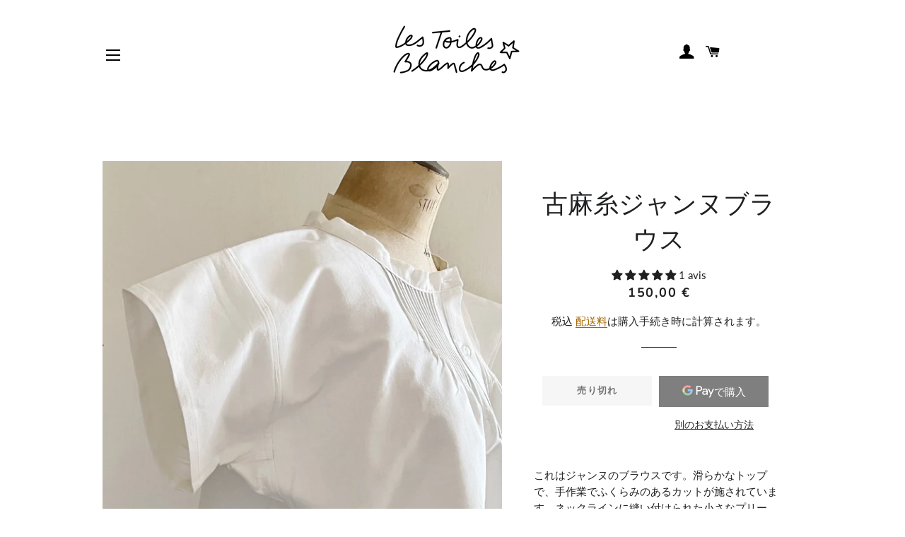

--- FILE ---
content_type: text/html; charset=utf-8
request_url: https://lestoilesblanches.com/ja-wo/products/blouse-jeanne-en-lin-vintage
body_size: 50961
content:
<!doctype html>
<html class="no-js" lang="ja">
<head>
	<!-- Added by AVADA SEO Suite -->
	





<meta name="twitter:image" content="http://lestoilesblanches.com/cdn/shop/products/image_42e9bd42-8c49-4157-ab72-99c48f718739.jpg?v=1663750801">
    





<script>
const lightJsExclude = [];
</script>





<script>
class LightJsLoader{constructor(e){this.jQs=[],this.listener=this.handleListener.bind(this,e),this.scripts=["default","defer","async"].reduce(((e,t)=>({...e,[t]:[]})),{});const t=this;e.forEach((e=>window.addEventListener(e,t.listener,{passive:!0})))}handleListener(e){const t=this;return e.forEach((e=>window.removeEventListener(e,t.listener))),"complete"===document.readyState?this.handleDOM():document.addEventListener("readystatechange",(e=>{if("complete"===e.target.readyState)return setTimeout(t.handleDOM.bind(t),1)}))}async handleDOM(){this.suspendEvent(),this.suspendJQuery(),this.findScripts(),this.preloadScripts();for(const e of Object.keys(this.scripts))await this.replaceScripts(this.scripts[e]);for(const e of["DOMContentLoaded","readystatechange"])await this.requestRepaint(),document.dispatchEvent(new Event("lightJS-"+e));document.lightJSonreadystatechange&&document.lightJSonreadystatechange();for(const e of["DOMContentLoaded","load"])await this.requestRepaint(),window.dispatchEvent(new Event("lightJS-"+e));await this.requestRepaint(),window.lightJSonload&&window.lightJSonload(),await this.requestRepaint(),this.jQs.forEach((e=>e(window).trigger("lightJS-jquery-load"))),window.dispatchEvent(new Event("lightJS-pageshow")),await this.requestRepaint(),window.lightJSonpageshow&&window.lightJSonpageshow()}async requestRepaint(){return new Promise((e=>requestAnimationFrame(e)))}findScripts(){document.querySelectorAll("script[type=lightJs]").forEach((e=>{e.hasAttribute("src")?e.hasAttribute("async")&&e.async?this.scripts.async.push(e):e.hasAttribute("defer")&&e.defer?this.scripts.defer.push(e):this.scripts.default.push(e):this.scripts.default.push(e)}))}preloadScripts(){const e=this,t=Object.keys(this.scripts).reduce(((t,n)=>[...t,...e.scripts[n]]),[]),n=document.createDocumentFragment();t.forEach((e=>{const t=e.getAttribute("src");if(!t)return;const s=document.createElement("link");s.href=t,s.rel="preload",s.as="script",n.appendChild(s)})),document.head.appendChild(n)}async replaceScripts(e){let t;for(;t=e.shift();)await this.requestRepaint(),new Promise((e=>{const n=document.createElement("script");[...t.attributes].forEach((e=>{"type"!==e.nodeName&&n.setAttribute(e.nodeName,e.nodeValue)})),t.hasAttribute("src")?(n.addEventListener("load",e),n.addEventListener("error",e)):(n.text=t.text,e()),t.parentNode.replaceChild(n,t)}))}suspendEvent(){const e={};[{obj:document,name:"DOMContentLoaded"},{obj:window,name:"DOMContentLoaded"},{obj:window,name:"load"},{obj:window,name:"pageshow"},{obj:document,name:"readystatechange"}].map((t=>function(t,n){function s(n){return e[t].list.indexOf(n)>=0?"lightJS-"+n:n}e[t]||(e[t]={list:[n],add:t.addEventListener,remove:t.removeEventListener},t.addEventListener=(...n)=>{n[0]=s(n[0]),e[t].add.apply(t,n)},t.removeEventListener=(...n)=>{n[0]=s(n[0]),e[t].remove.apply(t,n)})}(t.obj,t.name))),[{obj:document,name:"onreadystatechange"},{obj:window,name:"onpageshow"}].map((e=>function(e,t){let n=e[t];Object.defineProperty(e,t,{get:()=>n||function(){},set:s=>{e["lightJS"+t]=n=s}})}(e.obj,e.name)))}suspendJQuery(){const e=this;let t=window.jQuery;Object.defineProperty(window,"jQuery",{get:()=>t,set(n){if(!n||!n.fn||!e.jQs.includes(n))return void(t=n);n.fn.ready=n.fn.init.prototype.ready=e=>{e.bind(document)(n)};const s=n.fn.on;n.fn.on=n.fn.init.prototype.on=function(...e){if(window!==this[0])return s.apply(this,e),this;const t=e=>e.split(" ").map((e=>"load"===e||0===e.indexOf("load.")?"lightJS-jquery-load":e)).join(" ");return"string"==typeof e[0]||e[0]instanceof String?(e[0]=t(e[0]),s.apply(this,e),this):("object"==typeof e[0]&&Object.keys(e[0]).forEach((n=>{delete Object.assign(e[0],{[t(n)]:e[0][n]})[n]})),s.apply(this,e),this)},e.jQs.push(n),t=n}})}}new LightJsLoader(["keydown","mousemove","touchend","touchmove","touchstart","wheel"]);
</script>





	<!-- /Added by AVADA SEO Suite -->

  <!-- Basic page needs ================================================== -->
  <meta charset="utf-8">
  <meta http-equiv="X-UA-Compatible" content="IE=edge,chrome=1">

  
    <link rel="shortcut icon" href="//lestoilesblanches.com/cdn/shop/files/logo-les-toiles-blanches_1bf1704c-8112-4440-b625-3c6320b33f18_32x32.png?v=1620050960" type="image/png" />
  

  <!-- Title and description ================================================== -->
  <title>
  古麻糸ジャンヌブラウス &ndash; les toiles blanches
  </title>

  
  <meta name="description" content="こちらは前世紀初頭の作業服にインスパイアされ、古いリネンのシートで縫われたジャンヌのブラウスです。ジャンヌは、洗練されたタイムレスなデザインのゆったりとしたブラウスです。ほどよいふくらみと縫製プリーツの見事な仕事。ジーンズやペチコートと合わせて、とても快適に着用できます。">
  

  <!-- Helpers ================================================== -->
  <!-- /snippets/social-meta-tags.liquid -->




<meta property="og:site_name" content="les toiles blanches">
<meta property="og:url" content="https://lestoilesblanches.com/ja-wo/products/blouse-jeanne-en-lin-vintage">
<meta property="og:title" content="古麻糸ジャンヌブラウス">
<meta property="og:type" content="product">
<meta property="og:description" content="こちらは前世紀初頭の作業服にインスパイアされ、古いリネンのシートで縫われたジャンヌのブラウスです。ジャンヌは、洗練されたタイムレスなデザインのゆったりとしたブラウスです。ほどよいふくらみと縫製プリーツの見事な仕事。ジーンズやペチコートと合わせて、とても快適に着用できます。">

  <meta property="og:price:amount" content="150,00">
  <meta property="og:price:currency" content="EUR">

<meta property="og:image" content="http://lestoilesblanches.com/cdn/shop/products/image_42e9bd42-8c49-4157-ab72-99c48f718739_1200x1200.jpg?v=1663750801"><meta property="og:image" content="http://lestoilesblanches.com/cdn/shop/products/BLOUSE_LIN_VINTAGE__PL_LESTOILESBLANCHES_1200x1200.jpg?v=1663750801"><meta property="og:image" content="http://lestoilesblanches.com/cdn/shop/products/image_864ef669-34c2-4609-bf94-04c0859839df_1200x1200.jpg?v=1663750801">
<meta property="og:image:secure_url" content="https://lestoilesblanches.com/cdn/shop/products/image_42e9bd42-8c49-4157-ab72-99c48f718739_1200x1200.jpg?v=1663750801"><meta property="og:image:secure_url" content="https://lestoilesblanches.com/cdn/shop/products/BLOUSE_LIN_VINTAGE__PL_LESTOILESBLANCHES_1200x1200.jpg?v=1663750801"><meta property="og:image:secure_url" content="https://lestoilesblanches.com/cdn/shop/products/image_864ef669-34c2-4609-bf94-04c0859839df_1200x1200.jpg?v=1663750801">


<meta name="twitter:card" content="summary_large_image">
<meta name="twitter:title" content="古麻糸ジャンヌブラウス">
<meta name="twitter:description" content="こちらは前世紀初頭の作業服にインスパイアされ、古いリネンのシートで縫われたジャンヌのブラウスです。ジャンヌは、洗練されたタイムレスなデザインのゆったりとしたブラウスです。ほどよいふくらみと縫製プリーツの見事な仕事。ジーンズやペチコートと合わせて、とても快適に着用できます。">

  <link rel="canonical" href="https://lestoilesblanches.com/ja-wo/products/blouse-jeanne-en-lin-vintage">
  <meta name="viewport" content="width=device-width,initial-scale=1,shrink-to-fit=no">
  <meta name="theme-color" content="#a26b25">
  <style data-shopify>
  :root {
    --color-body-text: #1f2021;
    --color-body: #ffffff;
  }
</style>


  <!-- CSS ================================================== -->
  <link href="//lestoilesblanches.com/cdn/shop/t/6/assets/timber.scss.css?v=177131920552232316761759332693" rel="stylesheet" type="text/css" media="all" />
  <link href="//lestoilesblanches.com/cdn/shop/t/6/assets/theme.scss.css?v=87591518931709679911759332691" rel="stylesheet" type="text/css" media="all" />

  <!-- Sections ================================================== -->
  <script>
    window.theme = window.theme || {};
    theme.strings = {
      zoomClose: "閉じる (Esc)",
      zoomPrev: "前へ (Left arrow key)",
      zoomNext: "次へ (Right arrow key)",
      moneyFormat: "{{amount_with_comma_separator}} €",
      addressError: "住所を調べる際にエラーが発生しました",
      addressNoResults: "その住所は見つかりませんでした",
      addressQueryLimit: "Google APIの使用量の制限を超えました。\u003ca href=\"https:\/\/developers.google.com\/maps\/premium\/usage-limits\"\u003eプレミアムプラン\u003c\/a\u003eへのアップグレードをご検討ください。",
      authError: "あなたのGoogle Mapsのアカウント認証で問題が発生しました。",
      cartEmpty: "カート内に商品がありません。",
      cartCookie: "カートを使うためにCookieを有効にする",
      cartSavings: "[savings]節約しました",
      productSlideLabel: "スライド [slide_number]\/[slide_max]。"
    };
    theme.settings = {
      cartType: "page",
      gridType: null
    };</script>

  <script src="//lestoilesblanches.com/cdn/shop/t/6/assets/jquery-2.2.3.min.js?v=58211863146907186831639947610" type="text/javascript"></script>

  <script src="//lestoilesblanches.com/cdn/shop/t/6/assets/lazysizes.min.js?v=155223123402716617051639947610" async="async"></script>

  <script src="//lestoilesblanches.com/cdn/shop/t/6/assets/theme.js?v=65529078462347578181639947621" defer="defer"></script>

  <!-- Header hook for plugins ================================================== -->
  <img alt="website" width="99999" height="99999" style="pointer-events: none; position: absolute; top: 0; left: 0; width: 99vw; height: 99vh; max-width: 99vw; max-height: 99vh;" src="[data-uri]" /><script>window.performance && window.performance.mark && window.performance.mark('shopify.content_for_header.start');</script><meta name="facebook-domain-verification" content="w4zehqadsgkd2lymqzh76krobprxr2">
<meta name="google-site-verification" content="gbRxM4nG2ZQmK8ocaHYbltA9sdc4zaIHy3_stIUEveo">
<meta id="shopify-digital-wallet" name="shopify-digital-wallet" content="/51502514370/digital_wallets/dialog">
<link rel="alternate" hreflang="x-default" href="https://lestoilesblanches.com/products/blouse-jeanne-en-lin-vintage">
<link rel="alternate" hreflang="fr" href="https://lestoilesblanches.com/products/blouse-jeanne-en-lin-vintage">
<link rel="alternate" hreflang="ja" href="https://lestoilesblanches.com/ja/products/blouse-jeanne-en-lin-vintage">
<link rel="alternate" hreflang="es" href="https://lestoilesblanches.com/es/products/blouse-jeanne-en-lin-vintage">
<link rel="alternate" hreflang="ko" href="https://lestoilesblanches.com/ko/products/blouse-jeanne-en-lin-vintage">
<link rel="alternate" hreflang="zh-Hans" href="https://lestoilesblanches.com/zh/products/blouse-jeanne-en-lin-vintage">
<link rel="alternate" hreflang="de" href="https://lestoilesblanches.com/de/products/blouse-jeanne-en-lin-vintage">
<link rel="alternate" hreflang="en" href="https://lestoilesblanches.com/en/products/blouse-jeanne-en-lin-vintage">
<link rel="alternate" hreflang="fr-AC" href="https://lestoilesblanches.com/fr-wo/products/blouse-jeanne-en-lin-vintage">
<link rel="alternate" hreflang="ja-AC" href="https://lestoilesblanches.com/ja-wo/products/blouse-jeanne-en-lin-vintage">
<link rel="alternate" hreflang="es-AC" href="https://lestoilesblanches.com/es-wo/products/blouse-jeanne-en-lin-vintage">
<link rel="alternate" hreflang="ko-AC" href="https://lestoilesblanches.com/ko-wo/products/blouse-jeanne-en-lin-vintage">
<link rel="alternate" hreflang="zh-Hans-AC" href="https://lestoilesblanches.com/zh-wo/products/blouse-jeanne-en-lin-vintage">
<link rel="alternate" hreflang="de-AC" href="https://lestoilesblanches.com/de-wo/products/blouse-jeanne-en-lin-vintage">
<link rel="alternate" hreflang="en-AC" href="https://lestoilesblanches.com/en-wo/products/blouse-jeanne-en-lin-vintage">
<link rel="alternate" hreflang="fr-AD" href="https://lestoilesblanches.com/fr-wo/products/blouse-jeanne-en-lin-vintage">
<link rel="alternate" hreflang="ja-AD" href="https://lestoilesblanches.com/ja-wo/products/blouse-jeanne-en-lin-vintage">
<link rel="alternate" hreflang="es-AD" href="https://lestoilesblanches.com/es-wo/products/blouse-jeanne-en-lin-vintage">
<link rel="alternate" hreflang="ko-AD" href="https://lestoilesblanches.com/ko-wo/products/blouse-jeanne-en-lin-vintage">
<link rel="alternate" hreflang="zh-Hans-AD" href="https://lestoilesblanches.com/zh-wo/products/blouse-jeanne-en-lin-vintage">
<link rel="alternate" hreflang="de-AD" href="https://lestoilesblanches.com/de-wo/products/blouse-jeanne-en-lin-vintage">
<link rel="alternate" hreflang="en-AD" href="https://lestoilesblanches.com/en-wo/products/blouse-jeanne-en-lin-vintage">
<link rel="alternate" hreflang="fr-AE" href="https://lestoilesblanches.com/fr-wo/products/blouse-jeanne-en-lin-vintage">
<link rel="alternate" hreflang="ja-AE" href="https://lestoilesblanches.com/ja-wo/products/blouse-jeanne-en-lin-vintage">
<link rel="alternate" hreflang="es-AE" href="https://lestoilesblanches.com/es-wo/products/blouse-jeanne-en-lin-vintage">
<link rel="alternate" hreflang="ko-AE" href="https://lestoilesblanches.com/ko-wo/products/blouse-jeanne-en-lin-vintage">
<link rel="alternate" hreflang="zh-Hans-AE" href="https://lestoilesblanches.com/zh-wo/products/blouse-jeanne-en-lin-vintage">
<link rel="alternate" hreflang="de-AE" href="https://lestoilesblanches.com/de-wo/products/blouse-jeanne-en-lin-vintage">
<link rel="alternate" hreflang="en-AE" href="https://lestoilesblanches.com/en-wo/products/blouse-jeanne-en-lin-vintage">
<link rel="alternate" hreflang="fr-AF" href="https://lestoilesblanches.com/fr-wo/products/blouse-jeanne-en-lin-vintage">
<link rel="alternate" hreflang="ja-AF" href="https://lestoilesblanches.com/ja-wo/products/blouse-jeanne-en-lin-vintage">
<link rel="alternate" hreflang="es-AF" href="https://lestoilesblanches.com/es-wo/products/blouse-jeanne-en-lin-vintage">
<link rel="alternate" hreflang="ko-AF" href="https://lestoilesblanches.com/ko-wo/products/blouse-jeanne-en-lin-vintage">
<link rel="alternate" hreflang="zh-Hans-AF" href="https://lestoilesblanches.com/zh-wo/products/blouse-jeanne-en-lin-vintage">
<link rel="alternate" hreflang="de-AF" href="https://lestoilesblanches.com/de-wo/products/blouse-jeanne-en-lin-vintage">
<link rel="alternate" hreflang="en-AF" href="https://lestoilesblanches.com/en-wo/products/blouse-jeanne-en-lin-vintage">
<link rel="alternate" hreflang="fr-AG" href="https://lestoilesblanches.com/fr-wo/products/blouse-jeanne-en-lin-vintage">
<link rel="alternate" hreflang="ja-AG" href="https://lestoilesblanches.com/ja-wo/products/blouse-jeanne-en-lin-vintage">
<link rel="alternate" hreflang="es-AG" href="https://lestoilesblanches.com/es-wo/products/blouse-jeanne-en-lin-vintage">
<link rel="alternate" hreflang="ko-AG" href="https://lestoilesblanches.com/ko-wo/products/blouse-jeanne-en-lin-vintage">
<link rel="alternate" hreflang="zh-Hans-AG" href="https://lestoilesblanches.com/zh-wo/products/blouse-jeanne-en-lin-vintage">
<link rel="alternate" hreflang="de-AG" href="https://lestoilesblanches.com/de-wo/products/blouse-jeanne-en-lin-vintage">
<link rel="alternate" hreflang="en-AG" href="https://lestoilesblanches.com/en-wo/products/blouse-jeanne-en-lin-vintage">
<link rel="alternate" hreflang="fr-AI" href="https://lestoilesblanches.com/fr-wo/products/blouse-jeanne-en-lin-vintage">
<link rel="alternate" hreflang="ja-AI" href="https://lestoilesblanches.com/ja-wo/products/blouse-jeanne-en-lin-vintage">
<link rel="alternate" hreflang="es-AI" href="https://lestoilesblanches.com/es-wo/products/blouse-jeanne-en-lin-vintage">
<link rel="alternate" hreflang="ko-AI" href="https://lestoilesblanches.com/ko-wo/products/blouse-jeanne-en-lin-vintage">
<link rel="alternate" hreflang="zh-Hans-AI" href="https://lestoilesblanches.com/zh-wo/products/blouse-jeanne-en-lin-vintage">
<link rel="alternate" hreflang="de-AI" href="https://lestoilesblanches.com/de-wo/products/blouse-jeanne-en-lin-vintage">
<link rel="alternate" hreflang="en-AI" href="https://lestoilesblanches.com/en-wo/products/blouse-jeanne-en-lin-vintage">
<link rel="alternate" hreflang="fr-AL" href="https://lestoilesblanches.com/fr-wo/products/blouse-jeanne-en-lin-vintage">
<link rel="alternate" hreflang="ja-AL" href="https://lestoilesblanches.com/ja-wo/products/blouse-jeanne-en-lin-vintage">
<link rel="alternate" hreflang="es-AL" href="https://lestoilesblanches.com/es-wo/products/blouse-jeanne-en-lin-vintage">
<link rel="alternate" hreflang="ko-AL" href="https://lestoilesblanches.com/ko-wo/products/blouse-jeanne-en-lin-vintage">
<link rel="alternate" hreflang="zh-Hans-AL" href="https://lestoilesblanches.com/zh-wo/products/blouse-jeanne-en-lin-vintage">
<link rel="alternate" hreflang="de-AL" href="https://lestoilesblanches.com/de-wo/products/blouse-jeanne-en-lin-vintage">
<link rel="alternate" hreflang="en-AL" href="https://lestoilesblanches.com/en-wo/products/blouse-jeanne-en-lin-vintage">
<link rel="alternate" hreflang="fr-AM" href="https://lestoilesblanches.com/fr-wo/products/blouse-jeanne-en-lin-vintage">
<link rel="alternate" hreflang="ja-AM" href="https://lestoilesblanches.com/ja-wo/products/blouse-jeanne-en-lin-vintage">
<link rel="alternate" hreflang="es-AM" href="https://lestoilesblanches.com/es-wo/products/blouse-jeanne-en-lin-vintage">
<link rel="alternate" hreflang="ko-AM" href="https://lestoilesblanches.com/ko-wo/products/blouse-jeanne-en-lin-vintage">
<link rel="alternate" hreflang="zh-Hans-AM" href="https://lestoilesblanches.com/zh-wo/products/blouse-jeanne-en-lin-vintage">
<link rel="alternate" hreflang="de-AM" href="https://lestoilesblanches.com/de-wo/products/blouse-jeanne-en-lin-vintage">
<link rel="alternate" hreflang="en-AM" href="https://lestoilesblanches.com/en-wo/products/blouse-jeanne-en-lin-vintage">
<link rel="alternate" hreflang="fr-AO" href="https://lestoilesblanches.com/fr-wo/products/blouse-jeanne-en-lin-vintage">
<link rel="alternate" hreflang="ja-AO" href="https://lestoilesblanches.com/ja-wo/products/blouse-jeanne-en-lin-vintage">
<link rel="alternate" hreflang="es-AO" href="https://lestoilesblanches.com/es-wo/products/blouse-jeanne-en-lin-vintage">
<link rel="alternate" hreflang="ko-AO" href="https://lestoilesblanches.com/ko-wo/products/blouse-jeanne-en-lin-vintage">
<link rel="alternate" hreflang="zh-Hans-AO" href="https://lestoilesblanches.com/zh-wo/products/blouse-jeanne-en-lin-vintage">
<link rel="alternate" hreflang="de-AO" href="https://lestoilesblanches.com/de-wo/products/blouse-jeanne-en-lin-vintage">
<link rel="alternate" hreflang="en-AO" href="https://lestoilesblanches.com/en-wo/products/blouse-jeanne-en-lin-vintage">
<link rel="alternate" hreflang="fr-AR" href="https://lestoilesblanches.com/fr-wo/products/blouse-jeanne-en-lin-vintage">
<link rel="alternate" hreflang="ja-AR" href="https://lestoilesblanches.com/ja-wo/products/blouse-jeanne-en-lin-vintage">
<link rel="alternate" hreflang="es-AR" href="https://lestoilesblanches.com/es-wo/products/blouse-jeanne-en-lin-vintage">
<link rel="alternate" hreflang="ko-AR" href="https://lestoilesblanches.com/ko-wo/products/blouse-jeanne-en-lin-vintage">
<link rel="alternate" hreflang="zh-Hans-AR" href="https://lestoilesblanches.com/zh-wo/products/blouse-jeanne-en-lin-vintage">
<link rel="alternate" hreflang="de-AR" href="https://lestoilesblanches.com/de-wo/products/blouse-jeanne-en-lin-vintage">
<link rel="alternate" hreflang="en-AR" href="https://lestoilesblanches.com/en-wo/products/blouse-jeanne-en-lin-vintage">
<link rel="alternate" hreflang="fr-AU" href="https://lestoilesblanches.com/fr-wo/products/blouse-jeanne-en-lin-vintage">
<link rel="alternate" hreflang="ja-AU" href="https://lestoilesblanches.com/ja-wo/products/blouse-jeanne-en-lin-vintage">
<link rel="alternate" hreflang="es-AU" href="https://lestoilesblanches.com/es-wo/products/blouse-jeanne-en-lin-vintage">
<link rel="alternate" hreflang="ko-AU" href="https://lestoilesblanches.com/ko-wo/products/blouse-jeanne-en-lin-vintage">
<link rel="alternate" hreflang="zh-Hans-AU" href="https://lestoilesblanches.com/zh-wo/products/blouse-jeanne-en-lin-vintage">
<link rel="alternate" hreflang="de-AU" href="https://lestoilesblanches.com/de-wo/products/blouse-jeanne-en-lin-vintage">
<link rel="alternate" hreflang="en-AU" href="https://lestoilesblanches.com/en-wo/products/blouse-jeanne-en-lin-vintage">
<link rel="alternate" hreflang="fr-AW" href="https://lestoilesblanches.com/fr-wo/products/blouse-jeanne-en-lin-vintage">
<link rel="alternate" hreflang="ja-AW" href="https://lestoilesblanches.com/ja-wo/products/blouse-jeanne-en-lin-vintage">
<link rel="alternate" hreflang="es-AW" href="https://lestoilesblanches.com/es-wo/products/blouse-jeanne-en-lin-vintage">
<link rel="alternate" hreflang="ko-AW" href="https://lestoilesblanches.com/ko-wo/products/blouse-jeanne-en-lin-vintage">
<link rel="alternate" hreflang="zh-Hans-AW" href="https://lestoilesblanches.com/zh-wo/products/blouse-jeanne-en-lin-vintage">
<link rel="alternate" hreflang="de-AW" href="https://lestoilesblanches.com/de-wo/products/blouse-jeanne-en-lin-vintage">
<link rel="alternate" hreflang="en-AW" href="https://lestoilesblanches.com/en-wo/products/blouse-jeanne-en-lin-vintage">
<link rel="alternate" hreflang="fr-AX" href="https://lestoilesblanches.com/fr-wo/products/blouse-jeanne-en-lin-vintage">
<link rel="alternate" hreflang="ja-AX" href="https://lestoilesblanches.com/ja-wo/products/blouse-jeanne-en-lin-vintage">
<link rel="alternate" hreflang="es-AX" href="https://lestoilesblanches.com/es-wo/products/blouse-jeanne-en-lin-vintage">
<link rel="alternate" hreflang="ko-AX" href="https://lestoilesblanches.com/ko-wo/products/blouse-jeanne-en-lin-vintage">
<link rel="alternate" hreflang="zh-Hans-AX" href="https://lestoilesblanches.com/zh-wo/products/blouse-jeanne-en-lin-vintage">
<link rel="alternate" hreflang="de-AX" href="https://lestoilesblanches.com/de-wo/products/blouse-jeanne-en-lin-vintage">
<link rel="alternate" hreflang="en-AX" href="https://lestoilesblanches.com/en-wo/products/blouse-jeanne-en-lin-vintage">
<link rel="alternate" hreflang="fr-AZ" href="https://lestoilesblanches.com/fr-wo/products/blouse-jeanne-en-lin-vintage">
<link rel="alternate" hreflang="ja-AZ" href="https://lestoilesblanches.com/ja-wo/products/blouse-jeanne-en-lin-vintage">
<link rel="alternate" hreflang="es-AZ" href="https://lestoilesblanches.com/es-wo/products/blouse-jeanne-en-lin-vintage">
<link rel="alternate" hreflang="ko-AZ" href="https://lestoilesblanches.com/ko-wo/products/blouse-jeanne-en-lin-vintage">
<link rel="alternate" hreflang="zh-Hans-AZ" href="https://lestoilesblanches.com/zh-wo/products/blouse-jeanne-en-lin-vintage">
<link rel="alternate" hreflang="de-AZ" href="https://lestoilesblanches.com/de-wo/products/blouse-jeanne-en-lin-vintage">
<link rel="alternate" hreflang="en-AZ" href="https://lestoilesblanches.com/en-wo/products/blouse-jeanne-en-lin-vintage">
<link rel="alternate" hreflang="fr-BA" href="https://lestoilesblanches.com/fr-wo/products/blouse-jeanne-en-lin-vintage">
<link rel="alternate" hreflang="ja-BA" href="https://lestoilesblanches.com/ja-wo/products/blouse-jeanne-en-lin-vintage">
<link rel="alternate" hreflang="es-BA" href="https://lestoilesblanches.com/es-wo/products/blouse-jeanne-en-lin-vintage">
<link rel="alternate" hreflang="ko-BA" href="https://lestoilesblanches.com/ko-wo/products/blouse-jeanne-en-lin-vintage">
<link rel="alternate" hreflang="zh-Hans-BA" href="https://lestoilesblanches.com/zh-wo/products/blouse-jeanne-en-lin-vintage">
<link rel="alternate" hreflang="de-BA" href="https://lestoilesblanches.com/de-wo/products/blouse-jeanne-en-lin-vintage">
<link rel="alternate" hreflang="en-BA" href="https://lestoilesblanches.com/en-wo/products/blouse-jeanne-en-lin-vintage">
<link rel="alternate" hreflang="fr-BB" href="https://lestoilesblanches.com/fr-wo/products/blouse-jeanne-en-lin-vintage">
<link rel="alternate" hreflang="ja-BB" href="https://lestoilesblanches.com/ja-wo/products/blouse-jeanne-en-lin-vintage">
<link rel="alternate" hreflang="es-BB" href="https://lestoilesblanches.com/es-wo/products/blouse-jeanne-en-lin-vintage">
<link rel="alternate" hreflang="ko-BB" href="https://lestoilesblanches.com/ko-wo/products/blouse-jeanne-en-lin-vintage">
<link rel="alternate" hreflang="zh-Hans-BB" href="https://lestoilesblanches.com/zh-wo/products/blouse-jeanne-en-lin-vintage">
<link rel="alternate" hreflang="de-BB" href="https://lestoilesblanches.com/de-wo/products/blouse-jeanne-en-lin-vintage">
<link rel="alternate" hreflang="en-BB" href="https://lestoilesblanches.com/en-wo/products/blouse-jeanne-en-lin-vintage">
<link rel="alternate" hreflang="fr-BD" href="https://lestoilesblanches.com/fr-wo/products/blouse-jeanne-en-lin-vintage">
<link rel="alternate" hreflang="ja-BD" href="https://lestoilesblanches.com/ja-wo/products/blouse-jeanne-en-lin-vintage">
<link rel="alternate" hreflang="es-BD" href="https://lestoilesblanches.com/es-wo/products/blouse-jeanne-en-lin-vintage">
<link rel="alternate" hreflang="ko-BD" href="https://lestoilesblanches.com/ko-wo/products/blouse-jeanne-en-lin-vintage">
<link rel="alternate" hreflang="zh-Hans-BD" href="https://lestoilesblanches.com/zh-wo/products/blouse-jeanne-en-lin-vintage">
<link rel="alternate" hreflang="de-BD" href="https://lestoilesblanches.com/de-wo/products/blouse-jeanne-en-lin-vintage">
<link rel="alternate" hreflang="en-BD" href="https://lestoilesblanches.com/en-wo/products/blouse-jeanne-en-lin-vintage">
<link rel="alternate" hreflang="fr-BF" href="https://lestoilesblanches.com/fr-wo/products/blouse-jeanne-en-lin-vintage">
<link rel="alternate" hreflang="ja-BF" href="https://lestoilesblanches.com/ja-wo/products/blouse-jeanne-en-lin-vintage">
<link rel="alternate" hreflang="es-BF" href="https://lestoilesblanches.com/es-wo/products/blouse-jeanne-en-lin-vintage">
<link rel="alternate" hreflang="ko-BF" href="https://lestoilesblanches.com/ko-wo/products/blouse-jeanne-en-lin-vintage">
<link rel="alternate" hreflang="zh-Hans-BF" href="https://lestoilesblanches.com/zh-wo/products/blouse-jeanne-en-lin-vintage">
<link rel="alternate" hreflang="de-BF" href="https://lestoilesblanches.com/de-wo/products/blouse-jeanne-en-lin-vintage">
<link rel="alternate" hreflang="en-BF" href="https://lestoilesblanches.com/en-wo/products/blouse-jeanne-en-lin-vintage">
<link rel="alternate" hreflang="fr-BG" href="https://lestoilesblanches.com/fr-wo/products/blouse-jeanne-en-lin-vintage">
<link rel="alternate" hreflang="ja-BG" href="https://lestoilesblanches.com/ja-wo/products/blouse-jeanne-en-lin-vintage">
<link rel="alternate" hreflang="es-BG" href="https://lestoilesblanches.com/es-wo/products/blouse-jeanne-en-lin-vintage">
<link rel="alternate" hreflang="ko-BG" href="https://lestoilesblanches.com/ko-wo/products/blouse-jeanne-en-lin-vintage">
<link rel="alternate" hreflang="zh-Hans-BG" href="https://lestoilesblanches.com/zh-wo/products/blouse-jeanne-en-lin-vintage">
<link rel="alternate" hreflang="de-BG" href="https://lestoilesblanches.com/de-wo/products/blouse-jeanne-en-lin-vintage">
<link rel="alternate" hreflang="en-BG" href="https://lestoilesblanches.com/en-wo/products/blouse-jeanne-en-lin-vintage">
<link rel="alternate" hreflang="fr-BH" href="https://lestoilesblanches.com/fr-wo/products/blouse-jeanne-en-lin-vintage">
<link rel="alternate" hreflang="ja-BH" href="https://lestoilesblanches.com/ja-wo/products/blouse-jeanne-en-lin-vintage">
<link rel="alternate" hreflang="es-BH" href="https://lestoilesblanches.com/es-wo/products/blouse-jeanne-en-lin-vintage">
<link rel="alternate" hreflang="ko-BH" href="https://lestoilesblanches.com/ko-wo/products/blouse-jeanne-en-lin-vintage">
<link rel="alternate" hreflang="zh-Hans-BH" href="https://lestoilesblanches.com/zh-wo/products/blouse-jeanne-en-lin-vintage">
<link rel="alternate" hreflang="de-BH" href="https://lestoilesblanches.com/de-wo/products/blouse-jeanne-en-lin-vintage">
<link rel="alternate" hreflang="en-BH" href="https://lestoilesblanches.com/en-wo/products/blouse-jeanne-en-lin-vintage">
<link rel="alternate" hreflang="fr-BI" href="https://lestoilesblanches.com/fr-wo/products/blouse-jeanne-en-lin-vintage">
<link rel="alternate" hreflang="ja-BI" href="https://lestoilesblanches.com/ja-wo/products/blouse-jeanne-en-lin-vintage">
<link rel="alternate" hreflang="es-BI" href="https://lestoilesblanches.com/es-wo/products/blouse-jeanne-en-lin-vintage">
<link rel="alternate" hreflang="ko-BI" href="https://lestoilesblanches.com/ko-wo/products/blouse-jeanne-en-lin-vintage">
<link rel="alternate" hreflang="zh-Hans-BI" href="https://lestoilesblanches.com/zh-wo/products/blouse-jeanne-en-lin-vintage">
<link rel="alternate" hreflang="de-BI" href="https://lestoilesblanches.com/de-wo/products/blouse-jeanne-en-lin-vintage">
<link rel="alternate" hreflang="en-BI" href="https://lestoilesblanches.com/en-wo/products/blouse-jeanne-en-lin-vintage">
<link rel="alternate" hreflang="fr-BJ" href="https://lestoilesblanches.com/fr-wo/products/blouse-jeanne-en-lin-vintage">
<link rel="alternate" hreflang="ja-BJ" href="https://lestoilesblanches.com/ja-wo/products/blouse-jeanne-en-lin-vintage">
<link rel="alternate" hreflang="es-BJ" href="https://lestoilesblanches.com/es-wo/products/blouse-jeanne-en-lin-vintage">
<link rel="alternate" hreflang="ko-BJ" href="https://lestoilesblanches.com/ko-wo/products/blouse-jeanne-en-lin-vintage">
<link rel="alternate" hreflang="zh-Hans-BJ" href="https://lestoilesblanches.com/zh-wo/products/blouse-jeanne-en-lin-vintage">
<link rel="alternate" hreflang="de-BJ" href="https://lestoilesblanches.com/de-wo/products/blouse-jeanne-en-lin-vintage">
<link rel="alternate" hreflang="en-BJ" href="https://lestoilesblanches.com/en-wo/products/blouse-jeanne-en-lin-vintage">
<link rel="alternate" hreflang="fr-BL" href="https://lestoilesblanches.com/fr-wo/products/blouse-jeanne-en-lin-vintage">
<link rel="alternate" hreflang="ja-BL" href="https://lestoilesblanches.com/ja-wo/products/blouse-jeanne-en-lin-vintage">
<link rel="alternate" hreflang="es-BL" href="https://lestoilesblanches.com/es-wo/products/blouse-jeanne-en-lin-vintage">
<link rel="alternate" hreflang="ko-BL" href="https://lestoilesblanches.com/ko-wo/products/blouse-jeanne-en-lin-vintage">
<link rel="alternate" hreflang="zh-Hans-BL" href="https://lestoilesblanches.com/zh-wo/products/blouse-jeanne-en-lin-vintage">
<link rel="alternate" hreflang="de-BL" href="https://lestoilesblanches.com/de-wo/products/blouse-jeanne-en-lin-vintage">
<link rel="alternate" hreflang="en-BL" href="https://lestoilesblanches.com/en-wo/products/blouse-jeanne-en-lin-vintage">
<link rel="alternate" hreflang="fr-BM" href="https://lestoilesblanches.com/fr-wo/products/blouse-jeanne-en-lin-vintage">
<link rel="alternate" hreflang="ja-BM" href="https://lestoilesblanches.com/ja-wo/products/blouse-jeanne-en-lin-vintage">
<link rel="alternate" hreflang="es-BM" href="https://lestoilesblanches.com/es-wo/products/blouse-jeanne-en-lin-vintage">
<link rel="alternate" hreflang="ko-BM" href="https://lestoilesblanches.com/ko-wo/products/blouse-jeanne-en-lin-vintage">
<link rel="alternate" hreflang="zh-Hans-BM" href="https://lestoilesblanches.com/zh-wo/products/blouse-jeanne-en-lin-vintage">
<link rel="alternate" hreflang="de-BM" href="https://lestoilesblanches.com/de-wo/products/blouse-jeanne-en-lin-vintage">
<link rel="alternate" hreflang="en-BM" href="https://lestoilesblanches.com/en-wo/products/blouse-jeanne-en-lin-vintage">
<link rel="alternate" hreflang="fr-BN" href="https://lestoilesblanches.com/fr-wo/products/blouse-jeanne-en-lin-vintage">
<link rel="alternate" hreflang="ja-BN" href="https://lestoilesblanches.com/ja-wo/products/blouse-jeanne-en-lin-vintage">
<link rel="alternate" hreflang="es-BN" href="https://lestoilesblanches.com/es-wo/products/blouse-jeanne-en-lin-vintage">
<link rel="alternate" hreflang="ko-BN" href="https://lestoilesblanches.com/ko-wo/products/blouse-jeanne-en-lin-vintage">
<link rel="alternate" hreflang="zh-Hans-BN" href="https://lestoilesblanches.com/zh-wo/products/blouse-jeanne-en-lin-vintage">
<link rel="alternate" hreflang="de-BN" href="https://lestoilesblanches.com/de-wo/products/blouse-jeanne-en-lin-vintage">
<link rel="alternate" hreflang="en-BN" href="https://lestoilesblanches.com/en-wo/products/blouse-jeanne-en-lin-vintage">
<link rel="alternate" hreflang="fr-BO" href="https://lestoilesblanches.com/fr-wo/products/blouse-jeanne-en-lin-vintage">
<link rel="alternate" hreflang="ja-BO" href="https://lestoilesblanches.com/ja-wo/products/blouse-jeanne-en-lin-vintage">
<link rel="alternate" hreflang="es-BO" href="https://lestoilesblanches.com/es-wo/products/blouse-jeanne-en-lin-vintage">
<link rel="alternate" hreflang="ko-BO" href="https://lestoilesblanches.com/ko-wo/products/blouse-jeanne-en-lin-vintage">
<link rel="alternate" hreflang="zh-Hans-BO" href="https://lestoilesblanches.com/zh-wo/products/blouse-jeanne-en-lin-vintage">
<link rel="alternate" hreflang="de-BO" href="https://lestoilesblanches.com/de-wo/products/blouse-jeanne-en-lin-vintage">
<link rel="alternate" hreflang="en-BO" href="https://lestoilesblanches.com/en-wo/products/blouse-jeanne-en-lin-vintage">
<link rel="alternate" hreflang="fr-BQ" href="https://lestoilesblanches.com/fr-wo/products/blouse-jeanne-en-lin-vintage">
<link rel="alternate" hreflang="ja-BQ" href="https://lestoilesblanches.com/ja-wo/products/blouse-jeanne-en-lin-vintage">
<link rel="alternate" hreflang="es-BQ" href="https://lestoilesblanches.com/es-wo/products/blouse-jeanne-en-lin-vintage">
<link rel="alternate" hreflang="ko-BQ" href="https://lestoilesblanches.com/ko-wo/products/blouse-jeanne-en-lin-vintage">
<link rel="alternate" hreflang="zh-Hans-BQ" href="https://lestoilesblanches.com/zh-wo/products/blouse-jeanne-en-lin-vintage">
<link rel="alternate" hreflang="de-BQ" href="https://lestoilesblanches.com/de-wo/products/blouse-jeanne-en-lin-vintage">
<link rel="alternate" hreflang="en-BQ" href="https://lestoilesblanches.com/en-wo/products/blouse-jeanne-en-lin-vintage">
<link rel="alternate" hreflang="fr-BR" href="https://lestoilesblanches.com/fr-wo/products/blouse-jeanne-en-lin-vintage">
<link rel="alternate" hreflang="ja-BR" href="https://lestoilesblanches.com/ja-wo/products/blouse-jeanne-en-lin-vintage">
<link rel="alternate" hreflang="es-BR" href="https://lestoilesblanches.com/es-wo/products/blouse-jeanne-en-lin-vintage">
<link rel="alternate" hreflang="ko-BR" href="https://lestoilesblanches.com/ko-wo/products/blouse-jeanne-en-lin-vintage">
<link rel="alternate" hreflang="zh-Hans-BR" href="https://lestoilesblanches.com/zh-wo/products/blouse-jeanne-en-lin-vintage">
<link rel="alternate" hreflang="de-BR" href="https://lestoilesblanches.com/de-wo/products/blouse-jeanne-en-lin-vintage">
<link rel="alternate" hreflang="en-BR" href="https://lestoilesblanches.com/en-wo/products/blouse-jeanne-en-lin-vintage">
<link rel="alternate" hreflang="fr-BS" href="https://lestoilesblanches.com/fr-wo/products/blouse-jeanne-en-lin-vintage">
<link rel="alternate" hreflang="ja-BS" href="https://lestoilesblanches.com/ja-wo/products/blouse-jeanne-en-lin-vintage">
<link rel="alternate" hreflang="es-BS" href="https://lestoilesblanches.com/es-wo/products/blouse-jeanne-en-lin-vintage">
<link rel="alternate" hreflang="ko-BS" href="https://lestoilesblanches.com/ko-wo/products/blouse-jeanne-en-lin-vintage">
<link rel="alternate" hreflang="zh-Hans-BS" href="https://lestoilesblanches.com/zh-wo/products/blouse-jeanne-en-lin-vintage">
<link rel="alternate" hreflang="de-BS" href="https://lestoilesblanches.com/de-wo/products/blouse-jeanne-en-lin-vintage">
<link rel="alternate" hreflang="en-BS" href="https://lestoilesblanches.com/en-wo/products/blouse-jeanne-en-lin-vintage">
<link rel="alternate" hreflang="fr-BT" href="https://lestoilesblanches.com/fr-wo/products/blouse-jeanne-en-lin-vintage">
<link rel="alternate" hreflang="ja-BT" href="https://lestoilesblanches.com/ja-wo/products/blouse-jeanne-en-lin-vintage">
<link rel="alternate" hreflang="es-BT" href="https://lestoilesblanches.com/es-wo/products/blouse-jeanne-en-lin-vintage">
<link rel="alternate" hreflang="ko-BT" href="https://lestoilesblanches.com/ko-wo/products/blouse-jeanne-en-lin-vintage">
<link rel="alternate" hreflang="zh-Hans-BT" href="https://lestoilesblanches.com/zh-wo/products/blouse-jeanne-en-lin-vintage">
<link rel="alternate" hreflang="de-BT" href="https://lestoilesblanches.com/de-wo/products/blouse-jeanne-en-lin-vintage">
<link rel="alternate" hreflang="en-BT" href="https://lestoilesblanches.com/en-wo/products/blouse-jeanne-en-lin-vintage">
<link rel="alternate" hreflang="fr-BW" href="https://lestoilesblanches.com/fr-wo/products/blouse-jeanne-en-lin-vintage">
<link rel="alternate" hreflang="ja-BW" href="https://lestoilesblanches.com/ja-wo/products/blouse-jeanne-en-lin-vintage">
<link rel="alternate" hreflang="es-BW" href="https://lestoilesblanches.com/es-wo/products/blouse-jeanne-en-lin-vintage">
<link rel="alternate" hreflang="ko-BW" href="https://lestoilesblanches.com/ko-wo/products/blouse-jeanne-en-lin-vintage">
<link rel="alternate" hreflang="zh-Hans-BW" href="https://lestoilesblanches.com/zh-wo/products/blouse-jeanne-en-lin-vintage">
<link rel="alternate" hreflang="de-BW" href="https://lestoilesblanches.com/de-wo/products/blouse-jeanne-en-lin-vintage">
<link rel="alternate" hreflang="en-BW" href="https://lestoilesblanches.com/en-wo/products/blouse-jeanne-en-lin-vintage">
<link rel="alternate" hreflang="fr-BY" href="https://lestoilesblanches.com/fr-wo/products/blouse-jeanne-en-lin-vintage">
<link rel="alternate" hreflang="ja-BY" href="https://lestoilesblanches.com/ja-wo/products/blouse-jeanne-en-lin-vintage">
<link rel="alternate" hreflang="es-BY" href="https://lestoilesblanches.com/es-wo/products/blouse-jeanne-en-lin-vintage">
<link rel="alternate" hreflang="ko-BY" href="https://lestoilesblanches.com/ko-wo/products/blouse-jeanne-en-lin-vintage">
<link rel="alternate" hreflang="zh-Hans-BY" href="https://lestoilesblanches.com/zh-wo/products/blouse-jeanne-en-lin-vintage">
<link rel="alternate" hreflang="de-BY" href="https://lestoilesblanches.com/de-wo/products/blouse-jeanne-en-lin-vintage">
<link rel="alternate" hreflang="en-BY" href="https://lestoilesblanches.com/en-wo/products/blouse-jeanne-en-lin-vintage">
<link rel="alternate" hreflang="fr-BZ" href="https://lestoilesblanches.com/fr-wo/products/blouse-jeanne-en-lin-vintage">
<link rel="alternate" hreflang="ja-BZ" href="https://lestoilesblanches.com/ja-wo/products/blouse-jeanne-en-lin-vintage">
<link rel="alternate" hreflang="es-BZ" href="https://lestoilesblanches.com/es-wo/products/blouse-jeanne-en-lin-vintage">
<link rel="alternate" hreflang="ko-BZ" href="https://lestoilesblanches.com/ko-wo/products/blouse-jeanne-en-lin-vintage">
<link rel="alternate" hreflang="zh-Hans-BZ" href="https://lestoilesblanches.com/zh-wo/products/blouse-jeanne-en-lin-vintage">
<link rel="alternate" hreflang="de-BZ" href="https://lestoilesblanches.com/de-wo/products/blouse-jeanne-en-lin-vintage">
<link rel="alternate" hreflang="en-BZ" href="https://lestoilesblanches.com/en-wo/products/blouse-jeanne-en-lin-vintage">
<link rel="alternate" hreflang="fr-CC" href="https://lestoilesblanches.com/fr-wo/products/blouse-jeanne-en-lin-vintage">
<link rel="alternate" hreflang="ja-CC" href="https://lestoilesblanches.com/ja-wo/products/blouse-jeanne-en-lin-vintage">
<link rel="alternate" hreflang="es-CC" href="https://lestoilesblanches.com/es-wo/products/blouse-jeanne-en-lin-vintage">
<link rel="alternate" hreflang="ko-CC" href="https://lestoilesblanches.com/ko-wo/products/blouse-jeanne-en-lin-vintage">
<link rel="alternate" hreflang="zh-Hans-CC" href="https://lestoilesblanches.com/zh-wo/products/blouse-jeanne-en-lin-vintage">
<link rel="alternate" hreflang="de-CC" href="https://lestoilesblanches.com/de-wo/products/blouse-jeanne-en-lin-vintage">
<link rel="alternate" hreflang="en-CC" href="https://lestoilesblanches.com/en-wo/products/blouse-jeanne-en-lin-vintage">
<link rel="alternate" hreflang="fr-CD" href="https://lestoilesblanches.com/fr-wo/products/blouse-jeanne-en-lin-vintage">
<link rel="alternate" hreflang="ja-CD" href="https://lestoilesblanches.com/ja-wo/products/blouse-jeanne-en-lin-vintage">
<link rel="alternate" hreflang="es-CD" href="https://lestoilesblanches.com/es-wo/products/blouse-jeanne-en-lin-vintage">
<link rel="alternate" hreflang="ko-CD" href="https://lestoilesblanches.com/ko-wo/products/blouse-jeanne-en-lin-vintage">
<link rel="alternate" hreflang="zh-Hans-CD" href="https://lestoilesblanches.com/zh-wo/products/blouse-jeanne-en-lin-vintage">
<link rel="alternate" hreflang="de-CD" href="https://lestoilesblanches.com/de-wo/products/blouse-jeanne-en-lin-vintage">
<link rel="alternate" hreflang="en-CD" href="https://lestoilesblanches.com/en-wo/products/blouse-jeanne-en-lin-vintage">
<link rel="alternate" hreflang="fr-CF" href="https://lestoilesblanches.com/fr-wo/products/blouse-jeanne-en-lin-vintage">
<link rel="alternate" hreflang="ja-CF" href="https://lestoilesblanches.com/ja-wo/products/blouse-jeanne-en-lin-vintage">
<link rel="alternate" hreflang="es-CF" href="https://lestoilesblanches.com/es-wo/products/blouse-jeanne-en-lin-vintage">
<link rel="alternate" hreflang="ko-CF" href="https://lestoilesblanches.com/ko-wo/products/blouse-jeanne-en-lin-vintage">
<link rel="alternate" hreflang="zh-Hans-CF" href="https://lestoilesblanches.com/zh-wo/products/blouse-jeanne-en-lin-vintage">
<link rel="alternate" hreflang="de-CF" href="https://lestoilesblanches.com/de-wo/products/blouse-jeanne-en-lin-vintage">
<link rel="alternate" hreflang="en-CF" href="https://lestoilesblanches.com/en-wo/products/blouse-jeanne-en-lin-vintage">
<link rel="alternate" hreflang="fr-CG" href="https://lestoilesblanches.com/fr-wo/products/blouse-jeanne-en-lin-vintage">
<link rel="alternate" hreflang="ja-CG" href="https://lestoilesblanches.com/ja-wo/products/blouse-jeanne-en-lin-vintage">
<link rel="alternate" hreflang="es-CG" href="https://lestoilesblanches.com/es-wo/products/blouse-jeanne-en-lin-vintage">
<link rel="alternate" hreflang="ko-CG" href="https://lestoilesblanches.com/ko-wo/products/blouse-jeanne-en-lin-vintage">
<link rel="alternate" hreflang="zh-Hans-CG" href="https://lestoilesblanches.com/zh-wo/products/blouse-jeanne-en-lin-vintage">
<link rel="alternate" hreflang="de-CG" href="https://lestoilesblanches.com/de-wo/products/blouse-jeanne-en-lin-vintage">
<link rel="alternate" hreflang="en-CG" href="https://lestoilesblanches.com/en-wo/products/blouse-jeanne-en-lin-vintage">
<link rel="alternate" hreflang="fr-CH" href="https://lestoilesblanches.com/fr-wo/products/blouse-jeanne-en-lin-vintage">
<link rel="alternate" hreflang="ja-CH" href="https://lestoilesblanches.com/ja-wo/products/blouse-jeanne-en-lin-vintage">
<link rel="alternate" hreflang="es-CH" href="https://lestoilesblanches.com/es-wo/products/blouse-jeanne-en-lin-vintage">
<link rel="alternate" hreflang="ko-CH" href="https://lestoilesblanches.com/ko-wo/products/blouse-jeanne-en-lin-vintage">
<link rel="alternate" hreflang="zh-Hans-CH" href="https://lestoilesblanches.com/zh-wo/products/blouse-jeanne-en-lin-vintage">
<link rel="alternate" hreflang="de-CH" href="https://lestoilesblanches.com/de-wo/products/blouse-jeanne-en-lin-vintage">
<link rel="alternate" hreflang="en-CH" href="https://lestoilesblanches.com/en-wo/products/blouse-jeanne-en-lin-vintage">
<link rel="alternate" hreflang="fr-CI" href="https://lestoilesblanches.com/fr-wo/products/blouse-jeanne-en-lin-vintage">
<link rel="alternate" hreflang="ja-CI" href="https://lestoilesblanches.com/ja-wo/products/blouse-jeanne-en-lin-vintage">
<link rel="alternate" hreflang="es-CI" href="https://lestoilesblanches.com/es-wo/products/blouse-jeanne-en-lin-vintage">
<link rel="alternate" hreflang="ko-CI" href="https://lestoilesblanches.com/ko-wo/products/blouse-jeanne-en-lin-vintage">
<link rel="alternate" hreflang="zh-Hans-CI" href="https://lestoilesblanches.com/zh-wo/products/blouse-jeanne-en-lin-vintage">
<link rel="alternate" hreflang="de-CI" href="https://lestoilesblanches.com/de-wo/products/blouse-jeanne-en-lin-vintage">
<link rel="alternate" hreflang="en-CI" href="https://lestoilesblanches.com/en-wo/products/blouse-jeanne-en-lin-vintage">
<link rel="alternate" hreflang="fr-CK" href="https://lestoilesblanches.com/fr-wo/products/blouse-jeanne-en-lin-vintage">
<link rel="alternate" hreflang="ja-CK" href="https://lestoilesblanches.com/ja-wo/products/blouse-jeanne-en-lin-vintage">
<link rel="alternate" hreflang="es-CK" href="https://lestoilesblanches.com/es-wo/products/blouse-jeanne-en-lin-vintage">
<link rel="alternate" hreflang="ko-CK" href="https://lestoilesblanches.com/ko-wo/products/blouse-jeanne-en-lin-vintage">
<link rel="alternate" hreflang="zh-Hans-CK" href="https://lestoilesblanches.com/zh-wo/products/blouse-jeanne-en-lin-vintage">
<link rel="alternate" hreflang="de-CK" href="https://lestoilesblanches.com/de-wo/products/blouse-jeanne-en-lin-vintage">
<link rel="alternate" hreflang="en-CK" href="https://lestoilesblanches.com/en-wo/products/blouse-jeanne-en-lin-vintage">
<link rel="alternate" hreflang="fr-CL" href="https://lestoilesblanches.com/fr-wo/products/blouse-jeanne-en-lin-vintage">
<link rel="alternate" hreflang="ja-CL" href="https://lestoilesblanches.com/ja-wo/products/blouse-jeanne-en-lin-vintage">
<link rel="alternate" hreflang="es-CL" href="https://lestoilesblanches.com/es-wo/products/blouse-jeanne-en-lin-vintage">
<link rel="alternate" hreflang="ko-CL" href="https://lestoilesblanches.com/ko-wo/products/blouse-jeanne-en-lin-vintage">
<link rel="alternate" hreflang="zh-Hans-CL" href="https://lestoilesblanches.com/zh-wo/products/blouse-jeanne-en-lin-vintage">
<link rel="alternate" hreflang="de-CL" href="https://lestoilesblanches.com/de-wo/products/blouse-jeanne-en-lin-vintage">
<link rel="alternate" hreflang="en-CL" href="https://lestoilesblanches.com/en-wo/products/blouse-jeanne-en-lin-vintage">
<link rel="alternate" hreflang="fr-CM" href="https://lestoilesblanches.com/fr-wo/products/blouse-jeanne-en-lin-vintage">
<link rel="alternate" hreflang="ja-CM" href="https://lestoilesblanches.com/ja-wo/products/blouse-jeanne-en-lin-vintage">
<link rel="alternate" hreflang="es-CM" href="https://lestoilesblanches.com/es-wo/products/blouse-jeanne-en-lin-vintage">
<link rel="alternate" hreflang="ko-CM" href="https://lestoilesblanches.com/ko-wo/products/blouse-jeanne-en-lin-vintage">
<link rel="alternate" hreflang="zh-Hans-CM" href="https://lestoilesblanches.com/zh-wo/products/blouse-jeanne-en-lin-vintage">
<link rel="alternate" hreflang="de-CM" href="https://lestoilesblanches.com/de-wo/products/blouse-jeanne-en-lin-vintage">
<link rel="alternate" hreflang="en-CM" href="https://lestoilesblanches.com/en-wo/products/blouse-jeanne-en-lin-vintage">
<link rel="alternate" hreflang="fr-CN" href="https://lestoilesblanches.com/fr-wo/products/blouse-jeanne-en-lin-vintage">
<link rel="alternate" hreflang="ja-CN" href="https://lestoilesblanches.com/ja-wo/products/blouse-jeanne-en-lin-vintage">
<link rel="alternate" hreflang="es-CN" href="https://lestoilesblanches.com/es-wo/products/blouse-jeanne-en-lin-vintage">
<link rel="alternate" hreflang="ko-CN" href="https://lestoilesblanches.com/ko-wo/products/blouse-jeanne-en-lin-vintage">
<link rel="alternate" hreflang="zh-Hans-CN" href="https://lestoilesblanches.com/zh-wo/products/blouse-jeanne-en-lin-vintage">
<link rel="alternate" hreflang="de-CN" href="https://lestoilesblanches.com/de-wo/products/blouse-jeanne-en-lin-vintage">
<link rel="alternate" hreflang="en-CN" href="https://lestoilesblanches.com/en-wo/products/blouse-jeanne-en-lin-vintage">
<link rel="alternate" hreflang="fr-CO" href="https://lestoilesblanches.com/fr-wo/products/blouse-jeanne-en-lin-vintage">
<link rel="alternate" hreflang="ja-CO" href="https://lestoilesblanches.com/ja-wo/products/blouse-jeanne-en-lin-vintage">
<link rel="alternate" hreflang="es-CO" href="https://lestoilesblanches.com/es-wo/products/blouse-jeanne-en-lin-vintage">
<link rel="alternate" hreflang="ko-CO" href="https://lestoilesblanches.com/ko-wo/products/blouse-jeanne-en-lin-vintage">
<link rel="alternate" hreflang="zh-Hans-CO" href="https://lestoilesblanches.com/zh-wo/products/blouse-jeanne-en-lin-vintage">
<link rel="alternate" hreflang="de-CO" href="https://lestoilesblanches.com/de-wo/products/blouse-jeanne-en-lin-vintage">
<link rel="alternate" hreflang="en-CO" href="https://lestoilesblanches.com/en-wo/products/blouse-jeanne-en-lin-vintage">
<link rel="alternate" hreflang="fr-CR" href="https://lestoilesblanches.com/fr-wo/products/blouse-jeanne-en-lin-vintage">
<link rel="alternate" hreflang="ja-CR" href="https://lestoilesblanches.com/ja-wo/products/blouse-jeanne-en-lin-vintage">
<link rel="alternate" hreflang="es-CR" href="https://lestoilesblanches.com/es-wo/products/blouse-jeanne-en-lin-vintage">
<link rel="alternate" hreflang="ko-CR" href="https://lestoilesblanches.com/ko-wo/products/blouse-jeanne-en-lin-vintage">
<link rel="alternate" hreflang="zh-Hans-CR" href="https://lestoilesblanches.com/zh-wo/products/blouse-jeanne-en-lin-vintage">
<link rel="alternate" hreflang="de-CR" href="https://lestoilesblanches.com/de-wo/products/blouse-jeanne-en-lin-vintage">
<link rel="alternate" hreflang="en-CR" href="https://lestoilesblanches.com/en-wo/products/blouse-jeanne-en-lin-vintage">
<link rel="alternate" hreflang="fr-CV" href="https://lestoilesblanches.com/fr-wo/products/blouse-jeanne-en-lin-vintage">
<link rel="alternate" hreflang="ja-CV" href="https://lestoilesblanches.com/ja-wo/products/blouse-jeanne-en-lin-vintage">
<link rel="alternate" hreflang="es-CV" href="https://lestoilesblanches.com/es-wo/products/blouse-jeanne-en-lin-vintage">
<link rel="alternate" hreflang="ko-CV" href="https://lestoilesblanches.com/ko-wo/products/blouse-jeanne-en-lin-vintage">
<link rel="alternate" hreflang="zh-Hans-CV" href="https://lestoilesblanches.com/zh-wo/products/blouse-jeanne-en-lin-vintage">
<link rel="alternate" hreflang="de-CV" href="https://lestoilesblanches.com/de-wo/products/blouse-jeanne-en-lin-vintage">
<link rel="alternate" hreflang="en-CV" href="https://lestoilesblanches.com/en-wo/products/blouse-jeanne-en-lin-vintage">
<link rel="alternate" hreflang="fr-CW" href="https://lestoilesblanches.com/fr-wo/products/blouse-jeanne-en-lin-vintage">
<link rel="alternate" hreflang="ja-CW" href="https://lestoilesblanches.com/ja-wo/products/blouse-jeanne-en-lin-vintage">
<link rel="alternate" hreflang="es-CW" href="https://lestoilesblanches.com/es-wo/products/blouse-jeanne-en-lin-vintage">
<link rel="alternate" hreflang="ko-CW" href="https://lestoilesblanches.com/ko-wo/products/blouse-jeanne-en-lin-vintage">
<link rel="alternate" hreflang="zh-Hans-CW" href="https://lestoilesblanches.com/zh-wo/products/blouse-jeanne-en-lin-vintage">
<link rel="alternate" hreflang="de-CW" href="https://lestoilesblanches.com/de-wo/products/blouse-jeanne-en-lin-vintage">
<link rel="alternate" hreflang="en-CW" href="https://lestoilesblanches.com/en-wo/products/blouse-jeanne-en-lin-vintage">
<link rel="alternate" hreflang="fr-CX" href="https://lestoilesblanches.com/fr-wo/products/blouse-jeanne-en-lin-vintage">
<link rel="alternate" hreflang="ja-CX" href="https://lestoilesblanches.com/ja-wo/products/blouse-jeanne-en-lin-vintage">
<link rel="alternate" hreflang="es-CX" href="https://lestoilesblanches.com/es-wo/products/blouse-jeanne-en-lin-vintage">
<link rel="alternate" hreflang="ko-CX" href="https://lestoilesblanches.com/ko-wo/products/blouse-jeanne-en-lin-vintage">
<link rel="alternate" hreflang="zh-Hans-CX" href="https://lestoilesblanches.com/zh-wo/products/blouse-jeanne-en-lin-vintage">
<link rel="alternate" hreflang="de-CX" href="https://lestoilesblanches.com/de-wo/products/blouse-jeanne-en-lin-vintage">
<link rel="alternate" hreflang="en-CX" href="https://lestoilesblanches.com/en-wo/products/blouse-jeanne-en-lin-vintage">
<link rel="alternate" hreflang="fr-CY" href="https://lestoilesblanches.com/fr-wo/products/blouse-jeanne-en-lin-vintage">
<link rel="alternate" hreflang="ja-CY" href="https://lestoilesblanches.com/ja-wo/products/blouse-jeanne-en-lin-vintage">
<link rel="alternate" hreflang="es-CY" href="https://lestoilesblanches.com/es-wo/products/blouse-jeanne-en-lin-vintage">
<link rel="alternate" hreflang="ko-CY" href="https://lestoilesblanches.com/ko-wo/products/blouse-jeanne-en-lin-vintage">
<link rel="alternate" hreflang="zh-Hans-CY" href="https://lestoilesblanches.com/zh-wo/products/blouse-jeanne-en-lin-vintage">
<link rel="alternate" hreflang="de-CY" href="https://lestoilesblanches.com/de-wo/products/blouse-jeanne-en-lin-vintage">
<link rel="alternate" hreflang="en-CY" href="https://lestoilesblanches.com/en-wo/products/blouse-jeanne-en-lin-vintage">
<link rel="alternate" hreflang="fr-CZ" href="https://lestoilesblanches.com/fr-wo/products/blouse-jeanne-en-lin-vintage">
<link rel="alternate" hreflang="ja-CZ" href="https://lestoilesblanches.com/ja-wo/products/blouse-jeanne-en-lin-vintage">
<link rel="alternate" hreflang="es-CZ" href="https://lestoilesblanches.com/es-wo/products/blouse-jeanne-en-lin-vintage">
<link rel="alternate" hreflang="ko-CZ" href="https://lestoilesblanches.com/ko-wo/products/blouse-jeanne-en-lin-vintage">
<link rel="alternate" hreflang="zh-Hans-CZ" href="https://lestoilesblanches.com/zh-wo/products/blouse-jeanne-en-lin-vintage">
<link rel="alternate" hreflang="de-CZ" href="https://lestoilesblanches.com/de-wo/products/blouse-jeanne-en-lin-vintage">
<link rel="alternate" hreflang="en-CZ" href="https://lestoilesblanches.com/en-wo/products/blouse-jeanne-en-lin-vintage">
<link rel="alternate" hreflang="fr-DJ" href="https://lestoilesblanches.com/fr-wo/products/blouse-jeanne-en-lin-vintage">
<link rel="alternate" hreflang="ja-DJ" href="https://lestoilesblanches.com/ja-wo/products/blouse-jeanne-en-lin-vintage">
<link rel="alternate" hreflang="es-DJ" href="https://lestoilesblanches.com/es-wo/products/blouse-jeanne-en-lin-vintage">
<link rel="alternate" hreflang="ko-DJ" href="https://lestoilesblanches.com/ko-wo/products/blouse-jeanne-en-lin-vintage">
<link rel="alternate" hreflang="zh-Hans-DJ" href="https://lestoilesblanches.com/zh-wo/products/blouse-jeanne-en-lin-vintage">
<link rel="alternate" hreflang="de-DJ" href="https://lestoilesblanches.com/de-wo/products/blouse-jeanne-en-lin-vintage">
<link rel="alternate" hreflang="en-DJ" href="https://lestoilesblanches.com/en-wo/products/blouse-jeanne-en-lin-vintage">
<link rel="alternate" hreflang="fr-DM" href="https://lestoilesblanches.com/fr-wo/products/blouse-jeanne-en-lin-vintage">
<link rel="alternate" hreflang="ja-DM" href="https://lestoilesblanches.com/ja-wo/products/blouse-jeanne-en-lin-vintage">
<link rel="alternate" hreflang="es-DM" href="https://lestoilesblanches.com/es-wo/products/blouse-jeanne-en-lin-vintage">
<link rel="alternate" hreflang="ko-DM" href="https://lestoilesblanches.com/ko-wo/products/blouse-jeanne-en-lin-vintage">
<link rel="alternate" hreflang="zh-Hans-DM" href="https://lestoilesblanches.com/zh-wo/products/blouse-jeanne-en-lin-vintage">
<link rel="alternate" hreflang="de-DM" href="https://lestoilesblanches.com/de-wo/products/blouse-jeanne-en-lin-vintage">
<link rel="alternate" hreflang="en-DM" href="https://lestoilesblanches.com/en-wo/products/blouse-jeanne-en-lin-vintage">
<link rel="alternate" hreflang="fr-DO" href="https://lestoilesblanches.com/fr-wo/products/blouse-jeanne-en-lin-vintage">
<link rel="alternate" hreflang="ja-DO" href="https://lestoilesblanches.com/ja-wo/products/blouse-jeanne-en-lin-vintage">
<link rel="alternate" hreflang="es-DO" href="https://lestoilesblanches.com/es-wo/products/blouse-jeanne-en-lin-vintage">
<link rel="alternate" hreflang="ko-DO" href="https://lestoilesblanches.com/ko-wo/products/blouse-jeanne-en-lin-vintage">
<link rel="alternate" hreflang="zh-Hans-DO" href="https://lestoilesblanches.com/zh-wo/products/blouse-jeanne-en-lin-vintage">
<link rel="alternate" hreflang="de-DO" href="https://lestoilesblanches.com/de-wo/products/blouse-jeanne-en-lin-vintage">
<link rel="alternate" hreflang="en-DO" href="https://lestoilesblanches.com/en-wo/products/blouse-jeanne-en-lin-vintage">
<link rel="alternate" hreflang="fr-DZ" href="https://lestoilesblanches.com/fr-wo/products/blouse-jeanne-en-lin-vintage">
<link rel="alternate" hreflang="ja-DZ" href="https://lestoilesblanches.com/ja-wo/products/blouse-jeanne-en-lin-vintage">
<link rel="alternate" hreflang="es-DZ" href="https://lestoilesblanches.com/es-wo/products/blouse-jeanne-en-lin-vintage">
<link rel="alternate" hreflang="ko-DZ" href="https://lestoilesblanches.com/ko-wo/products/blouse-jeanne-en-lin-vintage">
<link rel="alternate" hreflang="zh-Hans-DZ" href="https://lestoilesblanches.com/zh-wo/products/blouse-jeanne-en-lin-vintage">
<link rel="alternate" hreflang="de-DZ" href="https://lestoilesblanches.com/de-wo/products/blouse-jeanne-en-lin-vintage">
<link rel="alternate" hreflang="en-DZ" href="https://lestoilesblanches.com/en-wo/products/blouse-jeanne-en-lin-vintage">
<link rel="alternate" hreflang="fr-EC" href="https://lestoilesblanches.com/fr-wo/products/blouse-jeanne-en-lin-vintage">
<link rel="alternate" hreflang="ja-EC" href="https://lestoilesblanches.com/ja-wo/products/blouse-jeanne-en-lin-vintage">
<link rel="alternate" hreflang="es-EC" href="https://lestoilesblanches.com/es-wo/products/blouse-jeanne-en-lin-vintage">
<link rel="alternate" hreflang="ko-EC" href="https://lestoilesblanches.com/ko-wo/products/blouse-jeanne-en-lin-vintage">
<link rel="alternate" hreflang="zh-Hans-EC" href="https://lestoilesblanches.com/zh-wo/products/blouse-jeanne-en-lin-vintage">
<link rel="alternate" hreflang="de-EC" href="https://lestoilesblanches.com/de-wo/products/blouse-jeanne-en-lin-vintage">
<link rel="alternate" hreflang="en-EC" href="https://lestoilesblanches.com/en-wo/products/blouse-jeanne-en-lin-vintage">
<link rel="alternate" hreflang="fr-EE" href="https://lestoilesblanches.com/fr-wo/products/blouse-jeanne-en-lin-vintage">
<link rel="alternate" hreflang="ja-EE" href="https://lestoilesblanches.com/ja-wo/products/blouse-jeanne-en-lin-vintage">
<link rel="alternate" hreflang="es-EE" href="https://lestoilesblanches.com/es-wo/products/blouse-jeanne-en-lin-vintage">
<link rel="alternate" hreflang="ko-EE" href="https://lestoilesblanches.com/ko-wo/products/blouse-jeanne-en-lin-vintage">
<link rel="alternate" hreflang="zh-Hans-EE" href="https://lestoilesblanches.com/zh-wo/products/blouse-jeanne-en-lin-vintage">
<link rel="alternate" hreflang="de-EE" href="https://lestoilesblanches.com/de-wo/products/blouse-jeanne-en-lin-vintage">
<link rel="alternate" hreflang="en-EE" href="https://lestoilesblanches.com/en-wo/products/blouse-jeanne-en-lin-vintage">
<link rel="alternate" hreflang="fr-EG" href="https://lestoilesblanches.com/fr-wo/products/blouse-jeanne-en-lin-vintage">
<link rel="alternate" hreflang="ja-EG" href="https://lestoilesblanches.com/ja-wo/products/blouse-jeanne-en-lin-vintage">
<link rel="alternate" hreflang="es-EG" href="https://lestoilesblanches.com/es-wo/products/blouse-jeanne-en-lin-vintage">
<link rel="alternate" hreflang="ko-EG" href="https://lestoilesblanches.com/ko-wo/products/blouse-jeanne-en-lin-vintage">
<link rel="alternate" hreflang="zh-Hans-EG" href="https://lestoilesblanches.com/zh-wo/products/blouse-jeanne-en-lin-vintage">
<link rel="alternate" hreflang="de-EG" href="https://lestoilesblanches.com/de-wo/products/blouse-jeanne-en-lin-vintage">
<link rel="alternate" hreflang="en-EG" href="https://lestoilesblanches.com/en-wo/products/blouse-jeanne-en-lin-vintage">
<link rel="alternate" hreflang="fr-EH" href="https://lestoilesblanches.com/fr-wo/products/blouse-jeanne-en-lin-vintage">
<link rel="alternate" hreflang="ja-EH" href="https://lestoilesblanches.com/ja-wo/products/blouse-jeanne-en-lin-vintage">
<link rel="alternate" hreflang="es-EH" href="https://lestoilesblanches.com/es-wo/products/blouse-jeanne-en-lin-vintage">
<link rel="alternate" hreflang="ko-EH" href="https://lestoilesblanches.com/ko-wo/products/blouse-jeanne-en-lin-vintage">
<link rel="alternate" hreflang="zh-Hans-EH" href="https://lestoilesblanches.com/zh-wo/products/blouse-jeanne-en-lin-vintage">
<link rel="alternate" hreflang="de-EH" href="https://lestoilesblanches.com/de-wo/products/blouse-jeanne-en-lin-vintage">
<link rel="alternate" hreflang="en-EH" href="https://lestoilesblanches.com/en-wo/products/blouse-jeanne-en-lin-vintage">
<link rel="alternate" hreflang="fr-ER" href="https://lestoilesblanches.com/fr-wo/products/blouse-jeanne-en-lin-vintage">
<link rel="alternate" hreflang="ja-ER" href="https://lestoilesblanches.com/ja-wo/products/blouse-jeanne-en-lin-vintage">
<link rel="alternate" hreflang="es-ER" href="https://lestoilesblanches.com/es-wo/products/blouse-jeanne-en-lin-vintage">
<link rel="alternate" hreflang="ko-ER" href="https://lestoilesblanches.com/ko-wo/products/blouse-jeanne-en-lin-vintage">
<link rel="alternate" hreflang="zh-Hans-ER" href="https://lestoilesblanches.com/zh-wo/products/blouse-jeanne-en-lin-vintage">
<link rel="alternate" hreflang="de-ER" href="https://lestoilesblanches.com/de-wo/products/blouse-jeanne-en-lin-vintage">
<link rel="alternate" hreflang="en-ER" href="https://lestoilesblanches.com/en-wo/products/blouse-jeanne-en-lin-vintage">
<link rel="alternate" hreflang="fr-ES" href="https://lestoilesblanches.com/fr-wo/products/blouse-jeanne-en-lin-vintage">
<link rel="alternate" hreflang="ja-ES" href="https://lestoilesblanches.com/ja-wo/products/blouse-jeanne-en-lin-vintage">
<link rel="alternate" hreflang="es-ES" href="https://lestoilesblanches.com/es-wo/products/blouse-jeanne-en-lin-vintage">
<link rel="alternate" hreflang="ko-ES" href="https://lestoilesblanches.com/ko-wo/products/blouse-jeanne-en-lin-vintage">
<link rel="alternate" hreflang="zh-Hans-ES" href="https://lestoilesblanches.com/zh-wo/products/blouse-jeanne-en-lin-vintage">
<link rel="alternate" hreflang="de-ES" href="https://lestoilesblanches.com/de-wo/products/blouse-jeanne-en-lin-vintage">
<link rel="alternate" hreflang="en-ES" href="https://lestoilesblanches.com/en-wo/products/blouse-jeanne-en-lin-vintage">
<link rel="alternate" hreflang="fr-ET" href="https://lestoilesblanches.com/fr-wo/products/blouse-jeanne-en-lin-vintage">
<link rel="alternate" hreflang="ja-ET" href="https://lestoilesblanches.com/ja-wo/products/blouse-jeanne-en-lin-vintage">
<link rel="alternate" hreflang="es-ET" href="https://lestoilesblanches.com/es-wo/products/blouse-jeanne-en-lin-vintage">
<link rel="alternate" hreflang="ko-ET" href="https://lestoilesblanches.com/ko-wo/products/blouse-jeanne-en-lin-vintage">
<link rel="alternate" hreflang="zh-Hans-ET" href="https://lestoilesblanches.com/zh-wo/products/blouse-jeanne-en-lin-vintage">
<link rel="alternate" hreflang="de-ET" href="https://lestoilesblanches.com/de-wo/products/blouse-jeanne-en-lin-vintage">
<link rel="alternate" hreflang="en-ET" href="https://lestoilesblanches.com/en-wo/products/blouse-jeanne-en-lin-vintage">
<link rel="alternate" hreflang="fr-FI" href="https://lestoilesblanches.com/fr-wo/products/blouse-jeanne-en-lin-vintage">
<link rel="alternate" hreflang="ja-FI" href="https://lestoilesblanches.com/ja-wo/products/blouse-jeanne-en-lin-vintage">
<link rel="alternate" hreflang="es-FI" href="https://lestoilesblanches.com/es-wo/products/blouse-jeanne-en-lin-vintage">
<link rel="alternate" hreflang="ko-FI" href="https://lestoilesblanches.com/ko-wo/products/blouse-jeanne-en-lin-vintage">
<link rel="alternate" hreflang="zh-Hans-FI" href="https://lestoilesblanches.com/zh-wo/products/blouse-jeanne-en-lin-vintage">
<link rel="alternate" hreflang="de-FI" href="https://lestoilesblanches.com/de-wo/products/blouse-jeanne-en-lin-vintage">
<link rel="alternate" hreflang="en-FI" href="https://lestoilesblanches.com/en-wo/products/blouse-jeanne-en-lin-vintage">
<link rel="alternate" hreflang="fr-FJ" href="https://lestoilesblanches.com/fr-wo/products/blouse-jeanne-en-lin-vintage">
<link rel="alternate" hreflang="ja-FJ" href="https://lestoilesblanches.com/ja-wo/products/blouse-jeanne-en-lin-vintage">
<link rel="alternate" hreflang="es-FJ" href="https://lestoilesblanches.com/es-wo/products/blouse-jeanne-en-lin-vintage">
<link rel="alternate" hreflang="ko-FJ" href="https://lestoilesblanches.com/ko-wo/products/blouse-jeanne-en-lin-vintage">
<link rel="alternate" hreflang="zh-Hans-FJ" href="https://lestoilesblanches.com/zh-wo/products/blouse-jeanne-en-lin-vintage">
<link rel="alternate" hreflang="de-FJ" href="https://lestoilesblanches.com/de-wo/products/blouse-jeanne-en-lin-vintage">
<link rel="alternate" hreflang="en-FJ" href="https://lestoilesblanches.com/en-wo/products/blouse-jeanne-en-lin-vintage">
<link rel="alternate" hreflang="fr-FK" href="https://lestoilesblanches.com/fr-wo/products/blouse-jeanne-en-lin-vintage">
<link rel="alternate" hreflang="ja-FK" href="https://lestoilesblanches.com/ja-wo/products/blouse-jeanne-en-lin-vintage">
<link rel="alternate" hreflang="es-FK" href="https://lestoilesblanches.com/es-wo/products/blouse-jeanne-en-lin-vintage">
<link rel="alternate" hreflang="ko-FK" href="https://lestoilesblanches.com/ko-wo/products/blouse-jeanne-en-lin-vintage">
<link rel="alternate" hreflang="zh-Hans-FK" href="https://lestoilesblanches.com/zh-wo/products/blouse-jeanne-en-lin-vintage">
<link rel="alternate" hreflang="de-FK" href="https://lestoilesblanches.com/de-wo/products/blouse-jeanne-en-lin-vintage">
<link rel="alternate" hreflang="en-FK" href="https://lestoilesblanches.com/en-wo/products/blouse-jeanne-en-lin-vintage">
<link rel="alternate" hreflang="fr-FO" href="https://lestoilesblanches.com/fr-wo/products/blouse-jeanne-en-lin-vintage">
<link rel="alternate" hreflang="ja-FO" href="https://lestoilesblanches.com/ja-wo/products/blouse-jeanne-en-lin-vintage">
<link rel="alternate" hreflang="es-FO" href="https://lestoilesblanches.com/es-wo/products/blouse-jeanne-en-lin-vintage">
<link rel="alternate" hreflang="ko-FO" href="https://lestoilesblanches.com/ko-wo/products/blouse-jeanne-en-lin-vintage">
<link rel="alternate" hreflang="zh-Hans-FO" href="https://lestoilesblanches.com/zh-wo/products/blouse-jeanne-en-lin-vintage">
<link rel="alternate" hreflang="de-FO" href="https://lestoilesblanches.com/de-wo/products/blouse-jeanne-en-lin-vintage">
<link rel="alternate" hreflang="en-FO" href="https://lestoilesblanches.com/en-wo/products/blouse-jeanne-en-lin-vintage">
<link rel="alternate" hreflang="fr-GA" href="https://lestoilesblanches.com/fr-wo/products/blouse-jeanne-en-lin-vintage">
<link rel="alternate" hreflang="ja-GA" href="https://lestoilesblanches.com/ja-wo/products/blouse-jeanne-en-lin-vintage">
<link rel="alternate" hreflang="es-GA" href="https://lestoilesblanches.com/es-wo/products/blouse-jeanne-en-lin-vintage">
<link rel="alternate" hreflang="ko-GA" href="https://lestoilesblanches.com/ko-wo/products/blouse-jeanne-en-lin-vintage">
<link rel="alternate" hreflang="zh-Hans-GA" href="https://lestoilesblanches.com/zh-wo/products/blouse-jeanne-en-lin-vintage">
<link rel="alternate" hreflang="de-GA" href="https://lestoilesblanches.com/de-wo/products/blouse-jeanne-en-lin-vintage">
<link rel="alternate" hreflang="en-GA" href="https://lestoilesblanches.com/en-wo/products/blouse-jeanne-en-lin-vintage">
<link rel="alternate" hreflang="fr-GB" href="https://lestoilesblanches.com/fr-wo/products/blouse-jeanne-en-lin-vintage">
<link rel="alternate" hreflang="ja-GB" href="https://lestoilesblanches.com/ja-wo/products/blouse-jeanne-en-lin-vintage">
<link rel="alternate" hreflang="es-GB" href="https://lestoilesblanches.com/es-wo/products/blouse-jeanne-en-lin-vintage">
<link rel="alternate" hreflang="ko-GB" href="https://lestoilesblanches.com/ko-wo/products/blouse-jeanne-en-lin-vintage">
<link rel="alternate" hreflang="zh-Hans-GB" href="https://lestoilesblanches.com/zh-wo/products/blouse-jeanne-en-lin-vintage">
<link rel="alternate" hreflang="de-GB" href="https://lestoilesblanches.com/de-wo/products/blouse-jeanne-en-lin-vintage">
<link rel="alternate" hreflang="en-GB" href="https://lestoilesblanches.com/en-wo/products/blouse-jeanne-en-lin-vintage">
<link rel="alternate" hreflang="fr-GD" href="https://lestoilesblanches.com/fr-wo/products/blouse-jeanne-en-lin-vintage">
<link rel="alternate" hreflang="ja-GD" href="https://lestoilesblanches.com/ja-wo/products/blouse-jeanne-en-lin-vintage">
<link rel="alternate" hreflang="es-GD" href="https://lestoilesblanches.com/es-wo/products/blouse-jeanne-en-lin-vintage">
<link rel="alternate" hreflang="ko-GD" href="https://lestoilesblanches.com/ko-wo/products/blouse-jeanne-en-lin-vintage">
<link rel="alternate" hreflang="zh-Hans-GD" href="https://lestoilesblanches.com/zh-wo/products/blouse-jeanne-en-lin-vintage">
<link rel="alternate" hreflang="de-GD" href="https://lestoilesblanches.com/de-wo/products/blouse-jeanne-en-lin-vintage">
<link rel="alternate" hreflang="en-GD" href="https://lestoilesblanches.com/en-wo/products/blouse-jeanne-en-lin-vintage">
<link rel="alternate" hreflang="fr-GE" href="https://lestoilesblanches.com/fr-wo/products/blouse-jeanne-en-lin-vintage">
<link rel="alternate" hreflang="ja-GE" href="https://lestoilesblanches.com/ja-wo/products/blouse-jeanne-en-lin-vintage">
<link rel="alternate" hreflang="es-GE" href="https://lestoilesblanches.com/es-wo/products/blouse-jeanne-en-lin-vintage">
<link rel="alternate" hreflang="ko-GE" href="https://lestoilesblanches.com/ko-wo/products/blouse-jeanne-en-lin-vintage">
<link rel="alternate" hreflang="zh-Hans-GE" href="https://lestoilesblanches.com/zh-wo/products/blouse-jeanne-en-lin-vintage">
<link rel="alternate" hreflang="de-GE" href="https://lestoilesblanches.com/de-wo/products/blouse-jeanne-en-lin-vintage">
<link rel="alternate" hreflang="en-GE" href="https://lestoilesblanches.com/en-wo/products/blouse-jeanne-en-lin-vintage">
<link rel="alternate" hreflang="fr-GF" href="https://lestoilesblanches.com/fr-wo/products/blouse-jeanne-en-lin-vintage">
<link rel="alternate" hreflang="ja-GF" href="https://lestoilesblanches.com/ja-wo/products/blouse-jeanne-en-lin-vintage">
<link rel="alternate" hreflang="es-GF" href="https://lestoilesblanches.com/es-wo/products/blouse-jeanne-en-lin-vintage">
<link rel="alternate" hreflang="ko-GF" href="https://lestoilesblanches.com/ko-wo/products/blouse-jeanne-en-lin-vintage">
<link rel="alternate" hreflang="zh-Hans-GF" href="https://lestoilesblanches.com/zh-wo/products/blouse-jeanne-en-lin-vintage">
<link rel="alternate" hreflang="de-GF" href="https://lestoilesblanches.com/de-wo/products/blouse-jeanne-en-lin-vintage">
<link rel="alternate" hreflang="en-GF" href="https://lestoilesblanches.com/en-wo/products/blouse-jeanne-en-lin-vintage">
<link rel="alternate" hreflang="fr-GG" href="https://lestoilesblanches.com/fr-wo/products/blouse-jeanne-en-lin-vintage">
<link rel="alternate" hreflang="ja-GG" href="https://lestoilesblanches.com/ja-wo/products/blouse-jeanne-en-lin-vintage">
<link rel="alternate" hreflang="es-GG" href="https://lestoilesblanches.com/es-wo/products/blouse-jeanne-en-lin-vintage">
<link rel="alternate" hreflang="ko-GG" href="https://lestoilesblanches.com/ko-wo/products/blouse-jeanne-en-lin-vintage">
<link rel="alternate" hreflang="zh-Hans-GG" href="https://lestoilesblanches.com/zh-wo/products/blouse-jeanne-en-lin-vintage">
<link rel="alternate" hreflang="de-GG" href="https://lestoilesblanches.com/de-wo/products/blouse-jeanne-en-lin-vintage">
<link rel="alternate" hreflang="en-GG" href="https://lestoilesblanches.com/en-wo/products/blouse-jeanne-en-lin-vintage">
<link rel="alternate" hreflang="fr-GH" href="https://lestoilesblanches.com/fr-wo/products/blouse-jeanne-en-lin-vintage">
<link rel="alternate" hreflang="ja-GH" href="https://lestoilesblanches.com/ja-wo/products/blouse-jeanne-en-lin-vintage">
<link rel="alternate" hreflang="es-GH" href="https://lestoilesblanches.com/es-wo/products/blouse-jeanne-en-lin-vintage">
<link rel="alternate" hreflang="ko-GH" href="https://lestoilesblanches.com/ko-wo/products/blouse-jeanne-en-lin-vintage">
<link rel="alternate" hreflang="zh-Hans-GH" href="https://lestoilesblanches.com/zh-wo/products/blouse-jeanne-en-lin-vintage">
<link rel="alternate" hreflang="de-GH" href="https://lestoilesblanches.com/de-wo/products/blouse-jeanne-en-lin-vintage">
<link rel="alternate" hreflang="en-GH" href="https://lestoilesblanches.com/en-wo/products/blouse-jeanne-en-lin-vintage">
<link rel="alternate" hreflang="fr-GI" href="https://lestoilesblanches.com/fr-wo/products/blouse-jeanne-en-lin-vintage">
<link rel="alternate" hreflang="ja-GI" href="https://lestoilesblanches.com/ja-wo/products/blouse-jeanne-en-lin-vintage">
<link rel="alternate" hreflang="es-GI" href="https://lestoilesblanches.com/es-wo/products/blouse-jeanne-en-lin-vintage">
<link rel="alternate" hreflang="ko-GI" href="https://lestoilesblanches.com/ko-wo/products/blouse-jeanne-en-lin-vintage">
<link rel="alternate" hreflang="zh-Hans-GI" href="https://lestoilesblanches.com/zh-wo/products/blouse-jeanne-en-lin-vintage">
<link rel="alternate" hreflang="de-GI" href="https://lestoilesblanches.com/de-wo/products/blouse-jeanne-en-lin-vintage">
<link rel="alternate" hreflang="en-GI" href="https://lestoilesblanches.com/en-wo/products/blouse-jeanne-en-lin-vintage">
<link rel="alternate" hreflang="fr-GL" href="https://lestoilesblanches.com/fr-wo/products/blouse-jeanne-en-lin-vintage">
<link rel="alternate" hreflang="ja-GL" href="https://lestoilesblanches.com/ja-wo/products/blouse-jeanne-en-lin-vintage">
<link rel="alternate" hreflang="es-GL" href="https://lestoilesblanches.com/es-wo/products/blouse-jeanne-en-lin-vintage">
<link rel="alternate" hreflang="ko-GL" href="https://lestoilesblanches.com/ko-wo/products/blouse-jeanne-en-lin-vintage">
<link rel="alternate" hreflang="zh-Hans-GL" href="https://lestoilesblanches.com/zh-wo/products/blouse-jeanne-en-lin-vintage">
<link rel="alternate" hreflang="de-GL" href="https://lestoilesblanches.com/de-wo/products/blouse-jeanne-en-lin-vintage">
<link rel="alternate" hreflang="en-GL" href="https://lestoilesblanches.com/en-wo/products/blouse-jeanne-en-lin-vintage">
<link rel="alternate" hreflang="fr-GM" href="https://lestoilesblanches.com/fr-wo/products/blouse-jeanne-en-lin-vintage">
<link rel="alternate" hreflang="ja-GM" href="https://lestoilesblanches.com/ja-wo/products/blouse-jeanne-en-lin-vintage">
<link rel="alternate" hreflang="es-GM" href="https://lestoilesblanches.com/es-wo/products/blouse-jeanne-en-lin-vintage">
<link rel="alternate" hreflang="ko-GM" href="https://lestoilesblanches.com/ko-wo/products/blouse-jeanne-en-lin-vintage">
<link rel="alternate" hreflang="zh-Hans-GM" href="https://lestoilesblanches.com/zh-wo/products/blouse-jeanne-en-lin-vintage">
<link rel="alternate" hreflang="de-GM" href="https://lestoilesblanches.com/de-wo/products/blouse-jeanne-en-lin-vintage">
<link rel="alternate" hreflang="en-GM" href="https://lestoilesblanches.com/en-wo/products/blouse-jeanne-en-lin-vintage">
<link rel="alternate" hreflang="fr-GN" href="https://lestoilesblanches.com/fr-wo/products/blouse-jeanne-en-lin-vintage">
<link rel="alternate" hreflang="ja-GN" href="https://lestoilesblanches.com/ja-wo/products/blouse-jeanne-en-lin-vintage">
<link rel="alternate" hreflang="es-GN" href="https://lestoilesblanches.com/es-wo/products/blouse-jeanne-en-lin-vintage">
<link rel="alternate" hreflang="ko-GN" href="https://lestoilesblanches.com/ko-wo/products/blouse-jeanne-en-lin-vintage">
<link rel="alternate" hreflang="zh-Hans-GN" href="https://lestoilesblanches.com/zh-wo/products/blouse-jeanne-en-lin-vintage">
<link rel="alternate" hreflang="de-GN" href="https://lestoilesblanches.com/de-wo/products/blouse-jeanne-en-lin-vintage">
<link rel="alternate" hreflang="en-GN" href="https://lestoilesblanches.com/en-wo/products/blouse-jeanne-en-lin-vintage">
<link rel="alternate" hreflang="fr-GP" href="https://lestoilesblanches.com/fr-wo/products/blouse-jeanne-en-lin-vintage">
<link rel="alternate" hreflang="ja-GP" href="https://lestoilesblanches.com/ja-wo/products/blouse-jeanne-en-lin-vintage">
<link rel="alternate" hreflang="es-GP" href="https://lestoilesblanches.com/es-wo/products/blouse-jeanne-en-lin-vintage">
<link rel="alternate" hreflang="ko-GP" href="https://lestoilesblanches.com/ko-wo/products/blouse-jeanne-en-lin-vintage">
<link rel="alternate" hreflang="zh-Hans-GP" href="https://lestoilesblanches.com/zh-wo/products/blouse-jeanne-en-lin-vintage">
<link rel="alternate" hreflang="de-GP" href="https://lestoilesblanches.com/de-wo/products/blouse-jeanne-en-lin-vintage">
<link rel="alternate" hreflang="en-GP" href="https://lestoilesblanches.com/en-wo/products/blouse-jeanne-en-lin-vintage">
<link rel="alternate" hreflang="fr-GQ" href="https://lestoilesblanches.com/fr-wo/products/blouse-jeanne-en-lin-vintage">
<link rel="alternate" hreflang="ja-GQ" href="https://lestoilesblanches.com/ja-wo/products/blouse-jeanne-en-lin-vintage">
<link rel="alternate" hreflang="es-GQ" href="https://lestoilesblanches.com/es-wo/products/blouse-jeanne-en-lin-vintage">
<link rel="alternate" hreflang="ko-GQ" href="https://lestoilesblanches.com/ko-wo/products/blouse-jeanne-en-lin-vintage">
<link rel="alternate" hreflang="zh-Hans-GQ" href="https://lestoilesblanches.com/zh-wo/products/blouse-jeanne-en-lin-vintage">
<link rel="alternate" hreflang="de-GQ" href="https://lestoilesblanches.com/de-wo/products/blouse-jeanne-en-lin-vintage">
<link rel="alternate" hreflang="en-GQ" href="https://lestoilesblanches.com/en-wo/products/blouse-jeanne-en-lin-vintage">
<link rel="alternate" hreflang="fr-GR" href="https://lestoilesblanches.com/fr-wo/products/blouse-jeanne-en-lin-vintage">
<link rel="alternate" hreflang="ja-GR" href="https://lestoilesblanches.com/ja-wo/products/blouse-jeanne-en-lin-vintage">
<link rel="alternate" hreflang="es-GR" href="https://lestoilesblanches.com/es-wo/products/blouse-jeanne-en-lin-vintage">
<link rel="alternate" hreflang="ko-GR" href="https://lestoilesblanches.com/ko-wo/products/blouse-jeanne-en-lin-vintage">
<link rel="alternate" hreflang="zh-Hans-GR" href="https://lestoilesblanches.com/zh-wo/products/blouse-jeanne-en-lin-vintage">
<link rel="alternate" hreflang="de-GR" href="https://lestoilesblanches.com/de-wo/products/blouse-jeanne-en-lin-vintage">
<link rel="alternate" hreflang="en-GR" href="https://lestoilesblanches.com/en-wo/products/blouse-jeanne-en-lin-vintage">
<link rel="alternate" hreflang="fr-GS" href="https://lestoilesblanches.com/fr-wo/products/blouse-jeanne-en-lin-vintage">
<link rel="alternate" hreflang="ja-GS" href="https://lestoilesblanches.com/ja-wo/products/blouse-jeanne-en-lin-vintage">
<link rel="alternate" hreflang="es-GS" href="https://lestoilesblanches.com/es-wo/products/blouse-jeanne-en-lin-vintage">
<link rel="alternate" hreflang="ko-GS" href="https://lestoilesblanches.com/ko-wo/products/blouse-jeanne-en-lin-vintage">
<link rel="alternate" hreflang="zh-Hans-GS" href="https://lestoilesblanches.com/zh-wo/products/blouse-jeanne-en-lin-vintage">
<link rel="alternate" hreflang="de-GS" href="https://lestoilesblanches.com/de-wo/products/blouse-jeanne-en-lin-vintage">
<link rel="alternate" hreflang="en-GS" href="https://lestoilesblanches.com/en-wo/products/blouse-jeanne-en-lin-vintage">
<link rel="alternate" hreflang="fr-GT" href="https://lestoilesblanches.com/fr-wo/products/blouse-jeanne-en-lin-vintage">
<link rel="alternate" hreflang="ja-GT" href="https://lestoilesblanches.com/ja-wo/products/blouse-jeanne-en-lin-vintage">
<link rel="alternate" hreflang="es-GT" href="https://lestoilesblanches.com/es-wo/products/blouse-jeanne-en-lin-vintage">
<link rel="alternate" hreflang="ko-GT" href="https://lestoilesblanches.com/ko-wo/products/blouse-jeanne-en-lin-vintage">
<link rel="alternate" hreflang="zh-Hans-GT" href="https://lestoilesblanches.com/zh-wo/products/blouse-jeanne-en-lin-vintage">
<link rel="alternate" hreflang="de-GT" href="https://lestoilesblanches.com/de-wo/products/blouse-jeanne-en-lin-vintage">
<link rel="alternate" hreflang="en-GT" href="https://lestoilesblanches.com/en-wo/products/blouse-jeanne-en-lin-vintage">
<link rel="alternate" hreflang="fr-GW" href="https://lestoilesblanches.com/fr-wo/products/blouse-jeanne-en-lin-vintage">
<link rel="alternate" hreflang="ja-GW" href="https://lestoilesblanches.com/ja-wo/products/blouse-jeanne-en-lin-vintage">
<link rel="alternate" hreflang="es-GW" href="https://lestoilesblanches.com/es-wo/products/blouse-jeanne-en-lin-vintage">
<link rel="alternate" hreflang="ko-GW" href="https://lestoilesblanches.com/ko-wo/products/blouse-jeanne-en-lin-vintage">
<link rel="alternate" hreflang="zh-Hans-GW" href="https://lestoilesblanches.com/zh-wo/products/blouse-jeanne-en-lin-vintage">
<link rel="alternate" hreflang="de-GW" href="https://lestoilesblanches.com/de-wo/products/blouse-jeanne-en-lin-vintage">
<link rel="alternate" hreflang="en-GW" href="https://lestoilesblanches.com/en-wo/products/blouse-jeanne-en-lin-vintage">
<link rel="alternate" hreflang="fr-GY" href="https://lestoilesblanches.com/fr-wo/products/blouse-jeanne-en-lin-vintage">
<link rel="alternate" hreflang="ja-GY" href="https://lestoilesblanches.com/ja-wo/products/blouse-jeanne-en-lin-vintage">
<link rel="alternate" hreflang="es-GY" href="https://lestoilesblanches.com/es-wo/products/blouse-jeanne-en-lin-vintage">
<link rel="alternate" hreflang="ko-GY" href="https://lestoilesblanches.com/ko-wo/products/blouse-jeanne-en-lin-vintage">
<link rel="alternate" hreflang="zh-Hans-GY" href="https://lestoilesblanches.com/zh-wo/products/blouse-jeanne-en-lin-vintage">
<link rel="alternate" hreflang="de-GY" href="https://lestoilesblanches.com/de-wo/products/blouse-jeanne-en-lin-vintage">
<link rel="alternate" hreflang="en-GY" href="https://lestoilesblanches.com/en-wo/products/blouse-jeanne-en-lin-vintage">
<link rel="alternate" hreflang="fr-HK" href="https://lestoilesblanches.com/fr-wo/products/blouse-jeanne-en-lin-vintage">
<link rel="alternate" hreflang="ja-HK" href="https://lestoilesblanches.com/ja-wo/products/blouse-jeanne-en-lin-vintage">
<link rel="alternate" hreflang="es-HK" href="https://lestoilesblanches.com/es-wo/products/blouse-jeanne-en-lin-vintage">
<link rel="alternate" hreflang="ko-HK" href="https://lestoilesblanches.com/ko-wo/products/blouse-jeanne-en-lin-vintage">
<link rel="alternate" hreflang="zh-Hans-HK" href="https://lestoilesblanches.com/zh-wo/products/blouse-jeanne-en-lin-vintage">
<link rel="alternate" hreflang="de-HK" href="https://lestoilesblanches.com/de-wo/products/blouse-jeanne-en-lin-vintage">
<link rel="alternate" hreflang="en-HK" href="https://lestoilesblanches.com/en-wo/products/blouse-jeanne-en-lin-vintage">
<link rel="alternate" hreflang="fr-HN" href="https://lestoilesblanches.com/fr-wo/products/blouse-jeanne-en-lin-vintage">
<link rel="alternate" hreflang="ja-HN" href="https://lestoilesblanches.com/ja-wo/products/blouse-jeanne-en-lin-vintage">
<link rel="alternate" hreflang="es-HN" href="https://lestoilesblanches.com/es-wo/products/blouse-jeanne-en-lin-vintage">
<link rel="alternate" hreflang="ko-HN" href="https://lestoilesblanches.com/ko-wo/products/blouse-jeanne-en-lin-vintage">
<link rel="alternate" hreflang="zh-Hans-HN" href="https://lestoilesblanches.com/zh-wo/products/blouse-jeanne-en-lin-vintage">
<link rel="alternate" hreflang="de-HN" href="https://lestoilesblanches.com/de-wo/products/blouse-jeanne-en-lin-vintage">
<link rel="alternate" hreflang="en-HN" href="https://lestoilesblanches.com/en-wo/products/blouse-jeanne-en-lin-vintage">
<link rel="alternate" hreflang="fr-HR" href="https://lestoilesblanches.com/fr-wo/products/blouse-jeanne-en-lin-vintage">
<link rel="alternate" hreflang="ja-HR" href="https://lestoilesblanches.com/ja-wo/products/blouse-jeanne-en-lin-vintage">
<link rel="alternate" hreflang="es-HR" href="https://lestoilesblanches.com/es-wo/products/blouse-jeanne-en-lin-vintage">
<link rel="alternate" hreflang="ko-HR" href="https://lestoilesblanches.com/ko-wo/products/blouse-jeanne-en-lin-vintage">
<link rel="alternate" hreflang="zh-Hans-HR" href="https://lestoilesblanches.com/zh-wo/products/blouse-jeanne-en-lin-vintage">
<link rel="alternate" hreflang="de-HR" href="https://lestoilesblanches.com/de-wo/products/blouse-jeanne-en-lin-vintage">
<link rel="alternate" hreflang="en-HR" href="https://lestoilesblanches.com/en-wo/products/blouse-jeanne-en-lin-vintage">
<link rel="alternate" hreflang="fr-HT" href="https://lestoilesblanches.com/fr-wo/products/blouse-jeanne-en-lin-vintage">
<link rel="alternate" hreflang="ja-HT" href="https://lestoilesblanches.com/ja-wo/products/blouse-jeanne-en-lin-vintage">
<link rel="alternate" hreflang="es-HT" href="https://lestoilesblanches.com/es-wo/products/blouse-jeanne-en-lin-vintage">
<link rel="alternate" hreflang="ko-HT" href="https://lestoilesblanches.com/ko-wo/products/blouse-jeanne-en-lin-vintage">
<link rel="alternate" hreflang="zh-Hans-HT" href="https://lestoilesblanches.com/zh-wo/products/blouse-jeanne-en-lin-vintage">
<link rel="alternate" hreflang="de-HT" href="https://lestoilesblanches.com/de-wo/products/blouse-jeanne-en-lin-vintage">
<link rel="alternate" hreflang="en-HT" href="https://lestoilesblanches.com/en-wo/products/blouse-jeanne-en-lin-vintage">
<link rel="alternate" hreflang="fr-HU" href="https://lestoilesblanches.com/fr-wo/products/blouse-jeanne-en-lin-vintage">
<link rel="alternate" hreflang="ja-HU" href="https://lestoilesblanches.com/ja-wo/products/blouse-jeanne-en-lin-vintage">
<link rel="alternate" hreflang="es-HU" href="https://lestoilesblanches.com/es-wo/products/blouse-jeanne-en-lin-vintage">
<link rel="alternate" hreflang="ko-HU" href="https://lestoilesblanches.com/ko-wo/products/blouse-jeanne-en-lin-vintage">
<link rel="alternate" hreflang="zh-Hans-HU" href="https://lestoilesblanches.com/zh-wo/products/blouse-jeanne-en-lin-vintage">
<link rel="alternate" hreflang="de-HU" href="https://lestoilesblanches.com/de-wo/products/blouse-jeanne-en-lin-vintage">
<link rel="alternate" hreflang="en-HU" href="https://lestoilesblanches.com/en-wo/products/blouse-jeanne-en-lin-vintage">
<link rel="alternate" hreflang="fr-ID" href="https://lestoilesblanches.com/fr-wo/products/blouse-jeanne-en-lin-vintage">
<link rel="alternate" hreflang="ja-ID" href="https://lestoilesblanches.com/ja-wo/products/blouse-jeanne-en-lin-vintage">
<link rel="alternate" hreflang="es-ID" href="https://lestoilesblanches.com/es-wo/products/blouse-jeanne-en-lin-vintage">
<link rel="alternate" hreflang="ko-ID" href="https://lestoilesblanches.com/ko-wo/products/blouse-jeanne-en-lin-vintage">
<link rel="alternate" hreflang="zh-Hans-ID" href="https://lestoilesblanches.com/zh-wo/products/blouse-jeanne-en-lin-vintage">
<link rel="alternate" hreflang="de-ID" href="https://lestoilesblanches.com/de-wo/products/blouse-jeanne-en-lin-vintage">
<link rel="alternate" hreflang="en-ID" href="https://lestoilesblanches.com/en-wo/products/blouse-jeanne-en-lin-vintage">
<link rel="alternate" hreflang="fr-IE" href="https://lestoilesblanches.com/fr-wo/products/blouse-jeanne-en-lin-vintage">
<link rel="alternate" hreflang="ja-IE" href="https://lestoilesblanches.com/ja-wo/products/blouse-jeanne-en-lin-vintage">
<link rel="alternate" hreflang="es-IE" href="https://lestoilesblanches.com/es-wo/products/blouse-jeanne-en-lin-vintage">
<link rel="alternate" hreflang="ko-IE" href="https://lestoilesblanches.com/ko-wo/products/blouse-jeanne-en-lin-vintage">
<link rel="alternate" hreflang="zh-Hans-IE" href="https://lestoilesblanches.com/zh-wo/products/blouse-jeanne-en-lin-vintage">
<link rel="alternate" hreflang="de-IE" href="https://lestoilesblanches.com/de-wo/products/blouse-jeanne-en-lin-vintage">
<link rel="alternate" hreflang="en-IE" href="https://lestoilesblanches.com/en-wo/products/blouse-jeanne-en-lin-vintage">
<link rel="alternate" hreflang="fr-IL" href="https://lestoilesblanches.com/fr-wo/products/blouse-jeanne-en-lin-vintage">
<link rel="alternate" hreflang="ja-IL" href="https://lestoilesblanches.com/ja-wo/products/blouse-jeanne-en-lin-vintage">
<link rel="alternate" hreflang="es-IL" href="https://lestoilesblanches.com/es-wo/products/blouse-jeanne-en-lin-vintage">
<link rel="alternate" hreflang="ko-IL" href="https://lestoilesblanches.com/ko-wo/products/blouse-jeanne-en-lin-vintage">
<link rel="alternate" hreflang="zh-Hans-IL" href="https://lestoilesblanches.com/zh-wo/products/blouse-jeanne-en-lin-vintage">
<link rel="alternate" hreflang="de-IL" href="https://lestoilesblanches.com/de-wo/products/blouse-jeanne-en-lin-vintage">
<link rel="alternate" hreflang="en-IL" href="https://lestoilesblanches.com/en-wo/products/blouse-jeanne-en-lin-vintage">
<link rel="alternate" hreflang="fr-IM" href="https://lestoilesblanches.com/fr-wo/products/blouse-jeanne-en-lin-vintage">
<link rel="alternate" hreflang="ja-IM" href="https://lestoilesblanches.com/ja-wo/products/blouse-jeanne-en-lin-vintage">
<link rel="alternate" hreflang="es-IM" href="https://lestoilesblanches.com/es-wo/products/blouse-jeanne-en-lin-vintage">
<link rel="alternate" hreflang="ko-IM" href="https://lestoilesblanches.com/ko-wo/products/blouse-jeanne-en-lin-vintage">
<link rel="alternate" hreflang="zh-Hans-IM" href="https://lestoilesblanches.com/zh-wo/products/blouse-jeanne-en-lin-vintage">
<link rel="alternate" hreflang="de-IM" href="https://lestoilesblanches.com/de-wo/products/blouse-jeanne-en-lin-vintage">
<link rel="alternate" hreflang="en-IM" href="https://lestoilesblanches.com/en-wo/products/blouse-jeanne-en-lin-vintage">
<link rel="alternate" hreflang="fr-IN" href="https://lestoilesblanches.com/fr-wo/products/blouse-jeanne-en-lin-vintage">
<link rel="alternate" hreflang="ja-IN" href="https://lestoilesblanches.com/ja-wo/products/blouse-jeanne-en-lin-vintage">
<link rel="alternate" hreflang="es-IN" href="https://lestoilesblanches.com/es-wo/products/blouse-jeanne-en-lin-vintage">
<link rel="alternate" hreflang="ko-IN" href="https://lestoilesblanches.com/ko-wo/products/blouse-jeanne-en-lin-vintage">
<link rel="alternate" hreflang="zh-Hans-IN" href="https://lestoilesblanches.com/zh-wo/products/blouse-jeanne-en-lin-vintage">
<link rel="alternate" hreflang="de-IN" href="https://lestoilesblanches.com/de-wo/products/blouse-jeanne-en-lin-vintage">
<link rel="alternate" hreflang="en-IN" href="https://lestoilesblanches.com/en-wo/products/blouse-jeanne-en-lin-vintage">
<link rel="alternate" hreflang="fr-IO" href="https://lestoilesblanches.com/fr-wo/products/blouse-jeanne-en-lin-vintage">
<link rel="alternate" hreflang="ja-IO" href="https://lestoilesblanches.com/ja-wo/products/blouse-jeanne-en-lin-vintage">
<link rel="alternate" hreflang="es-IO" href="https://lestoilesblanches.com/es-wo/products/blouse-jeanne-en-lin-vintage">
<link rel="alternate" hreflang="ko-IO" href="https://lestoilesblanches.com/ko-wo/products/blouse-jeanne-en-lin-vintage">
<link rel="alternate" hreflang="zh-Hans-IO" href="https://lestoilesblanches.com/zh-wo/products/blouse-jeanne-en-lin-vintage">
<link rel="alternate" hreflang="de-IO" href="https://lestoilesblanches.com/de-wo/products/blouse-jeanne-en-lin-vintage">
<link rel="alternate" hreflang="en-IO" href="https://lestoilesblanches.com/en-wo/products/blouse-jeanne-en-lin-vintage">
<link rel="alternate" hreflang="fr-IQ" href="https://lestoilesblanches.com/fr-wo/products/blouse-jeanne-en-lin-vintage">
<link rel="alternate" hreflang="ja-IQ" href="https://lestoilesblanches.com/ja-wo/products/blouse-jeanne-en-lin-vintage">
<link rel="alternate" hreflang="es-IQ" href="https://lestoilesblanches.com/es-wo/products/blouse-jeanne-en-lin-vintage">
<link rel="alternate" hreflang="ko-IQ" href="https://lestoilesblanches.com/ko-wo/products/blouse-jeanne-en-lin-vintage">
<link rel="alternate" hreflang="zh-Hans-IQ" href="https://lestoilesblanches.com/zh-wo/products/blouse-jeanne-en-lin-vintage">
<link rel="alternate" hreflang="de-IQ" href="https://lestoilesblanches.com/de-wo/products/blouse-jeanne-en-lin-vintage">
<link rel="alternate" hreflang="en-IQ" href="https://lestoilesblanches.com/en-wo/products/blouse-jeanne-en-lin-vintage">
<link rel="alternate" hreflang="fr-IS" href="https://lestoilesblanches.com/fr-wo/products/blouse-jeanne-en-lin-vintage">
<link rel="alternate" hreflang="ja-IS" href="https://lestoilesblanches.com/ja-wo/products/blouse-jeanne-en-lin-vintage">
<link rel="alternate" hreflang="es-IS" href="https://lestoilesblanches.com/es-wo/products/blouse-jeanne-en-lin-vintage">
<link rel="alternate" hreflang="ko-IS" href="https://lestoilesblanches.com/ko-wo/products/blouse-jeanne-en-lin-vintage">
<link rel="alternate" hreflang="zh-Hans-IS" href="https://lestoilesblanches.com/zh-wo/products/blouse-jeanne-en-lin-vintage">
<link rel="alternate" hreflang="de-IS" href="https://lestoilesblanches.com/de-wo/products/blouse-jeanne-en-lin-vintage">
<link rel="alternate" hreflang="en-IS" href="https://lestoilesblanches.com/en-wo/products/blouse-jeanne-en-lin-vintage">
<link rel="alternate" hreflang="fr-IT" href="https://lestoilesblanches.com/fr-wo/products/blouse-jeanne-en-lin-vintage">
<link rel="alternate" hreflang="ja-IT" href="https://lestoilesblanches.com/ja-wo/products/blouse-jeanne-en-lin-vintage">
<link rel="alternate" hreflang="es-IT" href="https://lestoilesblanches.com/es-wo/products/blouse-jeanne-en-lin-vintage">
<link rel="alternate" hreflang="ko-IT" href="https://lestoilesblanches.com/ko-wo/products/blouse-jeanne-en-lin-vintage">
<link rel="alternate" hreflang="zh-Hans-IT" href="https://lestoilesblanches.com/zh-wo/products/blouse-jeanne-en-lin-vintage">
<link rel="alternate" hreflang="de-IT" href="https://lestoilesblanches.com/de-wo/products/blouse-jeanne-en-lin-vintage">
<link rel="alternate" hreflang="en-IT" href="https://lestoilesblanches.com/en-wo/products/blouse-jeanne-en-lin-vintage">
<link rel="alternate" hreflang="fr-JE" href="https://lestoilesblanches.com/fr-wo/products/blouse-jeanne-en-lin-vintage">
<link rel="alternate" hreflang="ja-JE" href="https://lestoilesblanches.com/ja-wo/products/blouse-jeanne-en-lin-vintage">
<link rel="alternate" hreflang="es-JE" href="https://lestoilesblanches.com/es-wo/products/blouse-jeanne-en-lin-vintage">
<link rel="alternate" hreflang="ko-JE" href="https://lestoilesblanches.com/ko-wo/products/blouse-jeanne-en-lin-vintage">
<link rel="alternate" hreflang="zh-Hans-JE" href="https://lestoilesblanches.com/zh-wo/products/blouse-jeanne-en-lin-vintage">
<link rel="alternate" hreflang="de-JE" href="https://lestoilesblanches.com/de-wo/products/blouse-jeanne-en-lin-vintage">
<link rel="alternate" hreflang="en-JE" href="https://lestoilesblanches.com/en-wo/products/blouse-jeanne-en-lin-vintage">
<link rel="alternate" hreflang="fr-JM" href="https://lestoilesblanches.com/fr-wo/products/blouse-jeanne-en-lin-vintage">
<link rel="alternate" hreflang="ja-JM" href="https://lestoilesblanches.com/ja-wo/products/blouse-jeanne-en-lin-vintage">
<link rel="alternate" hreflang="es-JM" href="https://lestoilesblanches.com/es-wo/products/blouse-jeanne-en-lin-vintage">
<link rel="alternate" hreflang="ko-JM" href="https://lestoilesblanches.com/ko-wo/products/blouse-jeanne-en-lin-vintage">
<link rel="alternate" hreflang="zh-Hans-JM" href="https://lestoilesblanches.com/zh-wo/products/blouse-jeanne-en-lin-vintage">
<link rel="alternate" hreflang="de-JM" href="https://lestoilesblanches.com/de-wo/products/blouse-jeanne-en-lin-vintage">
<link rel="alternate" hreflang="en-JM" href="https://lestoilesblanches.com/en-wo/products/blouse-jeanne-en-lin-vintage">
<link rel="alternate" hreflang="fr-JO" href="https://lestoilesblanches.com/fr-wo/products/blouse-jeanne-en-lin-vintage">
<link rel="alternate" hreflang="ja-JO" href="https://lestoilesblanches.com/ja-wo/products/blouse-jeanne-en-lin-vintage">
<link rel="alternate" hreflang="es-JO" href="https://lestoilesblanches.com/es-wo/products/blouse-jeanne-en-lin-vintage">
<link rel="alternate" hreflang="ko-JO" href="https://lestoilesblanches.com/ko-wo/products/blouse-jeanne-en-lin-vintage">
<link rel="alternate" hreflang="zh-Hans-JO" href="https://lestoilesblanches.com/zh-wo/products/blouse-jeanne-en-lin-vintage">
<link rel="alternate" hreflang="de-JO" href="https://lestoilesblanches.com/de-wo/products/blouse-jeanne-en-lin-vintage">
<link rel="alternate" hreflang="en-JO" href="https://lestoilesblanches.com/en-wo/products/blouse-jeanne-en-lin-vintage">
<link rel="alternate" hreflang="fr-JP" href="https://lestoilesblanches.com/fr-wo/products/blouse-jeanne-en-lin-vintage">
<link rel="alternate" hreflang="ja-JP" href="https://lestoilesblanches.com/ja-wo/products/blouse-jeanne-en-lin-vintage">
<link rel="alternate" hreflang="es-JP" href="https://lestoilesblanches.com/es-wo/products/blouse-jeanne-en-lin-vintage">
<link rel="alternate" hreflang="ko-JP" href="https://lestoilesblanches.com/ko-wo/products/blouse-jeanne-en-lin-vintage">
<link rel="alternate" hreflang="zh-Hans-JP" href="https://lestoilesblanches.com/zh-wo/products/blouse-jeanne-en-lin-vintage">
<link rel="alternate" hreflang="de-JP" href="https://lestoilesblanches.com/de-wo/products/blouse-jeanne-en-lin-vintage">
<link rel="alternate" hreflang="en-JP" href="https://lestoilesblanches.com/en-wo/products/blouse-jeanne-en-lin-vintage">
<link rel="alternate" hreflang="fr-KE" href="https://lestoilesblanches.com/fr-wo/products/blouse-jeanne-en-lin-vintage">
<link rel="alternate" hreflang="ja-KE" href="https://lestoilesblanches.com/ja-wo/products/blouse-jeanne-en-lin-vintage">
<link rel="alternate" hreflang="es-KE" href="https://lestoilesblanches.com/es-wo/products/blouse-jeanne-en-lin-vintage">
<link rel="alternate" hreflang="ko-KE" href="https://lestoilesblanches.com/ko-wo/products/blouse-jeanne-en-lin-vintage">
<link rel="alternate" hreflang="zh-Hans-KE" href="https://lestoilesblanches.com/zh-wo/products/blouse-jeanne-en-lin-vintage">
<link rel="alternate" hreflang="de-KE" href="https://lestoilesblanches.com/de-wo/products/blouse-jeanne-en-lin-vintage">
<link rel="alternate" hreflang="en-KE" href="https://lestoilesblanches.com/en-wo/products/blouse-jeanne-en-lin-vintage">
<link rel="alternate" hreflang="fr-KG" href="https://lestoilesblanches.com/fr-wo/products/blouse-jeanne-en-lin-vintage">
<link rel="alternate" hreflang="ja-KG" href="https://lestoilesblanches.com/ja-wo/products/blouse-jeanne-en-lin-vintage">
<link rel="alternate" hreflang="es-KG" href="https://lestoilesblanches.com/es-wo/products/blouse-jeanne-en-lin-vintage">
<link rel="alternate" hreflang="ko-KG" href="https://lestoilesblanches.com/ko-wo/products/blouse-jeanne-en-lin-vintage">
<link rel="alternate" hreflang="zh-Hans-KG" href="https://lestoilesblanches.com/zh-wo/products/blouse-jeanne-en-lin-vintage">
<link rel="alternate" hreflang="de-KG" href="https://lestoilesblanches.com/de-wo/products/blouse-jeanne-en-lin-vintage">
<link rel="alternate" hreflang="en-KG" href="https://lestoilesblanches.com/en-wo/products/blouse-jeanne-en-lin-vintage">
<link rel="alternate" hreflang="fr-KH" href="https://lestoilesblanches.com/fr-wo/products/blouse-jeanne-en-lin-vintage">
<link rel="alternate" hreflang="ja-KH" href="https://lestoilesblanches.com/ja-wo/products/blouse-jeanne-en-lin-vintage">
<link rel="alternate" hreflang="es-KH" href="https://lestoilesblanches.com/es-wo/products/blouse-jeanne-en-lin-vintage">
<link rel="alternate" hreflang="ko-KH" href="https://lestoilesblanches.com/ko-wo/products/blouse-jeanne-en-lin-vintage">
<link rel="alternate" hreflang="zh-Hans-KH" href="https://lestoilesblanches.com/zh-wo/products/blouse-jeanne-en-lin-vintage">
<link rel="alternate" hreflang="de-KH" href="https://lestoilesblanches.com/de-wo/products/blouse-jeanne-en-lin-vintage">
<link rel="alternate" hreflang="en-KH" href="https://lestoilesblanches.com/en-wo/products/blouse-jeanne-en-lin-vintage">
<link rel="alternate" hreflang="fr-KI" href="https://lestoilesblanches.com/fr-wo/products/blouse-jeanne-en-lin-vintage">
<link rel="alternate" hreflang="ja-KI" href="https://lestoilesblanches.com/ja-wo/products/blouse-jeanne-en-lin-vintage">
<link rel="alternate" hreflang="es-KI" href="https://lestoilesblanches.com/es-wo/products/blouse-jeanne-en-lin-vintage">
<link rel="alternate" hreflang="ko-KI" href="https://lestoilesblanches.com/ko-wo/products/blouse-jeanne-en-lin-vintage">
<link rel="alternate" hreflang="zh-Hans-KI" href="https://lestoilesblanches.com/zh-wo/products/blouse-jeanne-en-lin-vintage">
<link rel="alternate" hreflang="de-KI" href="https://lestoilesblanches.com/de-wo/products/blouse-jeanne-en-lin-vintage">
<link rel="alternate" hreflang="en-KI" href="https://lestoilesblanches.com/en-wo/products/blouse-jeanne-en-lin-vintage">
<link rel="alternate" hreflang="fr-KM" href="https://lestoilesblanches.com/fr-wo/products/blouse-jeanne-en-lin-vintage">
<link rel="alternate" hreflang="ja-KM" href="https://lestoilesblanches.com/ja-wo/products/blouse-jeanne-en-lin-vintage">
<link rel="alternate" hreflang="es-KM" href="https://lestoilesblanches.com/es-wo/products/blouse-jeanne-en-lin-vintage">
<link rel="alternate" hreflang="ko-KM" href="https://lestoilesblanches.com/ko-wo/products/blouse-jeanne-en-lin-vintage">
<link rel="alternate" hreflang="zh-Hans-KM" href="https://lestoilesblanches.com/zh-wo/products/blouse-jeanne-en-lin-vintage">
<link rel="alternate" hreflang="de-KM" href="https://lestoilesblanches.com/de-wo/products/blouse-jeanne-en-lin-vintage">
<link rel="alternate" hreflang="en-KM" href="https://lestoilesblanches.com/en-wo/products/blouse-jeanne-en-lin-vintage">
<link rel="alternate" hreflang="fr-KN" href="https://lestoilesblanches.com/fr-wo/products/blouse-jeanne-en-lin-vintage">
<link rel="alternate" hreflang="ja-KN" href="https://lestoilesblanches.com/ja-wo/products/blouse-jeanne-en-lin-vintage">
<link rel="alternate" hreflang="es-KN" href="https://lestoilesblanches.com/es-wo/products/blouse-jeanne-en-lin-vintage">
<link rel="alternate" hreflang="ko-KN" href="https://lestoilesblanches.com/ko-wo/products/blouse-jeanne-en-lin-vintage">
<link rel="alternate" hreflang="zh-Hans-KN" href="https://lestoilesblanches.com/zh-wo/products/blouse-jeanne-en-lin-vintage">
<link rel="alternate" hreflang="de-KN" href="https://lestoilesblanches.com/de-wo/products/blouse-jeanne-en-lin-vintage">
<link rel="alternate" hreflang="en-KN" href="https://lestoilesblanches.com/en-wo/products/blouse-jeanne-en-lin-vintage">
<link rel="alternate" hreflang="fr-KW" href="https://lestoilesblanches.com/fr-wo/products/blouse-jeanne-en-lin-vintage">
<link rel="alternate" hreflang="ja-KW" href="https://lestoilesblanches.com/ja-wo/products/blouse-jeanne-en-lin-vintage">
<link rel="alternate" hreflang="es-KW" href="https://lestoilesblanches.com/es-wo/products/blouse-jeanne-en-lin-vintage">
<link rel="alternate" hreflang="ko-KW" href="https://lestoilesblanches.com/ko-wo/products/blouse-jeanne-en-lin-vintage">
<link rel="alternate" hreflang="zh-Hans-KW" href="https://lestoilesblanches.com/zh-wo/products/blouse-jeanne-en-lin-vintage">
<link rel="alternate" hreflang="de-KW" href="https://lestoilesblanches.com/de-wo/products/blouse-jeanne-en-lin-vintage">
<link rel="alternate" hreflang="en-KW" href="https://lestoilesblanches.com/en-wo/products/blouse-jeanne-en-lin-vintage">
<link rel="alternate" hreflang="fr-KY" href="https://lestoilesblanches.com/fr-wo/products/blouse-jeanne-en-lin-vintage">
<link rel="alternate" hreflang="ja-KY" href="https://lestoilesblanches.com/ja-wo/products/blouse-jeanne-en-lin-vintage">
<link rel="alternate" hreflang="es-KY" href="https://lestoilesblanches.com/es-wo/products/blouse-jeanne-en-lin-vintage">
<link rel="alternate" hreflang="ko-KY" href="https://lestoilesblanches.com/ko-wo/products/blouse-jeanne-en-lin-vintage">
<link rel="alternate" hreflang="zh-Hans-KY" href="https://lestoilesblanches.com/zh-wo/products/blouse-jeanne-en-lin-vintage">
<link rel="alternate" hreflang="de-KY" href="https://lestoilesblanches.com/de-wo/products/blouse-jeanne-en-lin-vintage">
<link rel="alternate" hreflang="en-KY" href="https://lestoilesblanches.com/en-wo/products/blouse-jeanne-en-lin-vintage">
<link rel="alternate" hreflang="fr-KZ" href="https://lestoilesblanches.com/fr-wo/products/blouse-jeanne-en-lin-vintage">
<link rel="alternate" hreflang="ja-KZ" href="https://lestoilesblanches.com/ja-wo/products/blouse-jeanne-en-lin-vintage">
<link rel="alternate" hreflang="es-KZ" href="https://lestoilesblanches.com/es-wo/products/blouse-jeanne-en-lin-vintage">
<link rel="alternate" hreflang="ko-KZ" href="https://lestoilesblanches.com/ko-wo/products/blouse-jeanne-en-lin-vintage">
<link rel="alternate" hreflang="zh-Hans-KZ" href="https://lestoilesblanches.com/zh-wo/products/blouse-jeanne-en-lin-vintage">
<link rel="alternate" hreflang="de-KZ" href="https://lestoilesblanches.com/de-wo/products/blouse-jeanne-en-lin-vintage">
<link rel="alternate" hreflang="en-KZ" href="https://lestoilesblanches.com/en-wo/products/blouse-jeanne-en-lin-vintage">
<link rel="alternate" hreflang="fr-LA" href="https://lestoilesblanches.com/fr-wo/products/blouse-jeanne-en-lin-vintage">
<link rel="alternate" hreflang="ja-LA" href="https://lestoilesblanches.com/ja-wo/products/blouse-jeanne-en-lin-vintage">
<link rel="alternate" hreflang="es-LA" href="https://lestoilesblanches.com/es-wo/products/blouse-jeanne-en-lin-vintage">
<link rel="alternate" hreflang="ko-LA" href="https://lestoilesblanches.com/ko-wo/products/blouse-jeanne-en-lin-vintage">
<link rel="alternate" hreflang="zh-Hans-LA" href="https://lestoilesblanches.com/zh-wo/products/blouse-jeanne-en-lin-vintage">
<link rel="alternate" hreflang="de-LA" href="https://lestoilesblanches.com/de-wo/products/blouse-jeanne-en-lin-vintage">
<link rel="alternate" hreflang="en-LA" href="https://lestoilesblanches.com/en-wo/products/blouse-jeanne-en-lin-vintage">
<link rel="alternate" hreflang="fr-LB" href="https://lestoilesblanches.com/fr-wo/products/blouse-jeanne-en-lin-vintage">
<link rel="alternate" hreflang="ja-LB" href="https://lestoilesblanches.com/ja-wo/products/blouse-jeanne-en-lin-vintage">
<link rel="alternate" hreflang="es-LB" href="https://lestoilesblanches.com/es-wo/products/blouse-jeanne-en-lin-vintage">
<link rel="alternate" hreflang="ko-LB" href="https://lestoilesblanches.com/ko-wo/products/blouse-jeanne-en-lin-vintage">
<link rel="alternate" hreflang="zh-Hans-LB" href="https://lestoilesblanches.com/zh-wo/products/blouse-jeanne-en-lin-vintage">
<link rel="alternate" hreflang="de-LB" href="https://lestoilesblanches.com/de-wo/products/blouse-jeanne-en-lin-vintage">
<link rel="alternate" hreflang="en-LB" href="https://lestoilesblanches.com/en-wo/products/blouse-jeanne-en-lin-vintage">
<link rel="alternate" hreflang="fr-LC" href="https://lestoilesblanches.com/fr-wo/products/blouse-jeanne-en-lin-vintage">
<link rel="alternate" hreflang="ja-LC" href="https://lestoilesblanches.com/ja-wo/products/blouse-jeanne-en-lin-vintage">
<link rel="alternate" hreflang="es-LC" href="https://lestoilesblanches.com/es-wo/products/blouse-jeanne-en-lin-vintage">
<link rel="alternate" hreflang="ko-LC" href="https://lestoilesblanches.com/ko-wo/products/blouse-jeanne-en-lin-vintage">
<link rel="alternate" hreflang="zh-Hans-LC" href="https://lestoilesblanches.com/zh-wo/products/blouse-jeanne-en-lin-vintage">
<link rel="alternate" hreflang="de-LC" href="https://lestoilesblanches.com/de-wo/products/blouse-jeanne-en-lin-vintage">
<link rel="alternate" hreflang="en-LC" href="https://lestoilesblanches.com/en-wo/products/blouse-jeanne-en-lin-vintage">
<link rel="alternate" hreflang="fr-LI" href="https://lestoilesblanches.com/fr-wo/products/blouse-jeanne-en-lin-vintage">
<link rel="alternate" hreflang="ja-LI" href="https://lestoilesblanches.com/ja-wo/products/blouse-jeanne-en-lin-vintage">
<link rel="alternate" hreflang="es-LI" href="https://lestoilesblanches.com/es-wo/products/blouse-jeanne-en-lin-vintage">
<link rel="alternate" hreflang="ko-LI" href="https://lestoilesblanches.com/ko-wo/products/blouse-jeanne-en-lin-vintage">
<link rel="alternate" hreflang="zh-Hans-LI" href="https://lestoilesblanches.com/zh-wo/products/blouse-jeanne-en-lin-vintage">
<link rel="alternate" hreflang="de-LI" href="https://lestoilesblanches.com/de-wo/products/blouse-jeanne-en-lin-vintage">
<link rel="alternate" hreflang="en-LI" href="https://lestoilesblanches.com/en-wo/products/blouse-jeanne-en-lin-vintage">
<link rel="alternate" hreflang="fr-LK" href="https://lestoilesblanches.com/fr-wo/products/blouse-jeanne-en-lin-vintage">
<link rel="alternate" hreflang="ja-LK" href="https://lestoilesblanches.com/ja-wo/products/blouse-jeanne-en-lin-vintage">
<link rel="alternate" hreflang="es-LK" href="https://lestoilesblanches.com/es-wo/products/blouse-jeanne-en-lin-vintage">
<link rel="alternate" hreflang="ko-LK" href="https://lestoilesblanches.com/ko-wo/products/blouse-jeanne-en-lin-vintage">
<link rel="alternate" hreflang="zh-Hans-LK" href="https://lestoilesblanches.com/zh-wo/products/blouse-jeanne-en-lin-vintage">
<link rel="alternate" hreflang="de-LK" href="https://lestoilesblanches.com/de-wo/products/blouse-jeanne-en-lin-vintage">
<link rel="alternate" hreflang="en-LK" href="https://lestoilesblanches.com/en-wo/products/blouse-jeanne-en-lin-vintage">
<link rel="alternate" hreflang="fr-LR" href="https://lestoilesblanches.com/fr-wo/products/blouse-jeanne-en-lin-vintage">
<link rel="alternate" hreflang="ja-LR" href="https://lestoilesblanches.com/ja-wo/products/blouse-jeanne-en-lin-vintage">
<link rel="alternate" hreflang="es-LR" href="https://lestoilesblanches.com/es-wo/products/blouse-jeanne-en-lin-vintage">
<link rel="alternate" hreflang="ko-LR" href="https://lestoilesblanches.com/ko-wo/products/blouse-jeanne-en-lin-vintage">
<link rel="alternate" hreflang="zh-Hans-LR" href="https://lestoilesblanches.com/zh-wo/products/blouse-jeanne-en-lin-vintage">
<link rel="alternate" hreflang="de-LR" href="https://lestoilesblanches.com/de-wo/products/blouse-jeanne-en-lin-vintage">
<link rel="alternate" hreflang="en-LR" href="https://lestoilesblanches.com/en-wo/products/blouse-jeanne-en-lin-vintage">
<link rel="alternate" hreflang="fr-LS" href="https://lestoilesblanches.com/fr-wo/products/blouse-jeanne-en-lin-vintage">
<link rel="alternate" hreflang="ja-LS" href="https://lestoilesblanches.com/ja-wo/products/blouse-jeanne-en-lin-vintage">
<link rel="alternate" hreflang="es-LS" href="https://lestoilesblanches.com/es-wo/products/blouse-jeanne-en-lin-vintage">
<link rel="alternate" hreflang="ko-LS" href="https://lestoilesblanches.com/ko-wo/products/blouse-jeanne-en-lin-vintage">
<link rel="alternate" hreflang="zh-Hans-LS" href="https://lestoilesblanches.com/zh-wo/products/blouse-jeanne-en-lin-vintage">
<link rel="alternate" hreflang="de-LS" href="https://lestoilesblanches.com/de-wo/products/blouse-jeanne-en-lin-vintage">
<link rel="alternate" hreflang="en-LS" href="https://lestoilesblanches.com/en-wo/products/blouse-jeanne-en-lin-vintage">
<link rel="alternate" hreflang="fr-LT" href="https://lestoilesblanches.com/fr-wo/products/blouse-jeanne-en-lin-vintage">
<link rel="alternate" hreflang="ja-LT" href="https://lestoilesblanches.com/ja-wo/products/blouse-jeanne-en-lin-vintage">
<link rel="alternate" hreflang="es-LT" href="https://lestoilesblanches.com/es-wo/products/blouse-jeanne-en-lin-vintage">
<link rel="alternate" hreflang="ko-LT" href="https://lestoilesblanches.com/ko-wo/products/blouse-jeanne-en-lin-vintage">
<link rel="alternate" hreflang="zh-Hans-LT" href="https://lestoilesblanches.com/zh-wo/products/blouse-jeanne-en-lin-vintage">
<link rel="alternate" hreflang="de-LT" href="https://lestoilesblanches.com/de-wo/products/blouse-jeanne-en-lin-vintage">
<link rel="alternate" hreflang="en-LT" href="https://lestoilesblanches.com/en-wo/products/blouse-jeanne-en-lin-vintage">
<link rel="alternate" hreflang="fr-LU" href="https://lestoilesblanches.com/fr-wo/products/blouse-jeanne-en-lin-vintage">
<link rel="alternate" hreflang="ja-LU" href="https://lestoilesblanches.com/ja-wo/products/blouse-jeanne-en-lin-vintage">
<link rel="alternate" hreflang="es-LU" href="https://lestoilesblanches.com/es-wo/products/blouse-jeanne-en-lin-vintage">
<link rel="alternate" hreflang="ko-LU" href="https://lestoilesblanches.com/ko-wo/products/blouse-jeanne-en-lin-vintage">
<link rel="alternate" hreflang="zh-Hans-LU" href="https://lestoilesblanches.com/zh-wo/products/blouse-jeanne-en-lin-vintage">
<link rel="alternate" hreflang="de-LU" href="https://lestoilesblanches.com/de-wo/products/blouse-jeanne-en-lin-vintage">
<link rel="alternate" hreflang="en-LU" href="https://lestoilesblanches.com/en-wo/products/blouse-jeanne-en-lin-vintage">
<link rel="alternate" hreflang="fr-LV" href="https://lestoilesblanches.com/fr-wo/products/blouse-jeanne-en-lin-vintage">
<link rel="alternate" hreflang="ja-LV" href="https://lestoilesblanches.com/ja-wo/products/blouse-jeanne-en-lin-vintage">
<link rel="alternate" hreflang="es-LV" href="https://lestoilesblanches.com/es-wo/products/blouse-jeanne-en-lin-vintage">
<link rel="alternate" hreflang="ko-LV" href="https://lestoilesblanches.com/ko-wo/products/blouse-jeanne-en-lin-vintage">
<link rel="alternate" hreflang="zh-Hans-LV" href="https://lestoilesblanches.com/zh-wo/products/blouse-jeanne-en-lin-vintage">
<link rel="alternate" hreflang="de-LV" href="https://lestoilesblanches.com/de-wo/products/blouse-jeanne-en-lin-vintage">
<link rel="alternate" hreflang="en-LV" href="https://lestoilesblanches.com/en-wo/products/blouse-jeanne-en-lin-vintage">
<link rel="alternate" hreflang="fr-LY" href="https://lestoilesblanches.com/fr-wo/products/blouse-jeanne-en-lin-vintage">
<link rel="alternate" hreflang="ja-LY" href="https://lestoilesblanches.com/ja-wo/products/blouse-jeanne-en-lin-vintage">
<link rel="alternate" hreflang="es-LY" href="https://lestoilesblanches.com/es-wo/products/blouse-jeanne-en-lin-vintage">
<link rel="alternate" hreflang="ko-LY" href="https://lestoilesblanches.com/ko-wo/products/blouse-jeanne-en-lin-vintage">
<link rel="alternate" hreflang="zh-Hans-LY" href="https://lestoilesblanches.com/zh-wo/products/blouse-jeanne-en-lin-vintage">
<link rel="alternate" hreflang="de-LY" href="https://lestoilesblanches.com/de-wo/products/blouse-jeanne-en-lin-vintage">
<link rel="alternate" hreflang="en-LY" href="https://lestoilesblanches.com/en-wo/products/blouse-jeanne-en-lin-vintage">
<link rel="alternate" hreflang="fr-MA" href="https://lestoilesblanches.com/fr-wo/products/blouse-jeanne-en-lin-vintage">
<link rel="alternate" hreflang="ja-MA" href="https://lestoilesblanches.com/ja-wo/products/blouse-jeanne-en-lin-vintage">
<link rel="alternate" hreflang="es-MA" href="https://lestoilesblanches.com/es-wo/products/blouse-jeanne-en-lin-vintage">
<link rel="alternate" hreflang="ko-MA" href="https://lestoilesblanches.com/ko-wo/products/blouse-jeanne-en-lin-vintage">
<link rel="alternate" hreflang="zh-Hans-MA" href="https://lestoilesblanches.com/zh-wo/products/blouse-jeanne-en-lin-vintage">
<link rel="alternate" hreflang="de-MA" href="https://lestoilesblanches.com/de-wo/products/blouse-jeanne-en-lin-vintage">
<link rel="alternate" hreflang="en-MA" href="https://lestoilesblanches.com/en-wo/products/blouse-jeanne-en-lin-vintage">
<link rel="alternate" hreflang="fr-MC" href="https://lestoilesblanches.com/fr-wo/products/blouse-jeanne-en-lin-vintage">
<link rel="alternate" hreflang="ja-MC" href="https://lestoilesblanches.com/ja-wo/products/blouse-jeanne-en-lin-vintage">
<link rel="alternate" hreflang="es-MC" href="https://lestoilesblanches.com/es-wo/products/blouse-jeanne-en-lin-vintage">
<link rel="alternate" hreflang="ko-MC" href="https://lestoilesblanches.com/ko-wo/products/blouse-jeanne-en-lin-vintage">
<link rel="alternate" hreflang="zh-Hans-MC" href="https://lestoilesblanches.com/zh-wo/products/blouse-jeanne-en-lin-vintage">
<link rel="alternate" hreflang="de-MC" href="https://lestoilesblanches.com/de-wo/products/blouse-jeanne-en-lin-vintage">
<link rel="alternate" hreflang="en-MC" href="https://lestoilesblanches.com/en-wo/products/blouse-jeanne-en-lin-vintage">
<link rel="alternate" hreflang="fr-MD" href="https://lestoilesblanches.com/fr-wo/products/blouse-jeanne-en-lin-vintage">
<link rel="alternate" hreflang="ja-MD" href="https://lestoilesblanches.com/ja-wo/products/blouse-jeanne-en-lin-vintage">
<link rel="alternate" hreflang="es-MD" href="https://lestoilesblanches.com/es-wo/products/blouse-jeanne-en-lin-vintage">
<link rel="alternate" hreflang="ko-MD" href="https://lestoilesblanches.com/ko-wo/products/blouse-jeanne-en-lin-vintage">
<link rel="alternate" hreflang="zh-Hans-MD" href="https://lestoilesblanches.com/zh-wo/products/blouse-jeanne-en-lin-vintage">
<link rel="alternate" hreflang="de-MD" href="https://lestoilesblanches.com/de-wo/products/blouse-jeanne-en-lin-vintage">
<link rel="alternate" hreflang="en-MD" href="https://lestoilesblanches.com/en-wo/products/blouse-jeanne-en-lin-vintage">
<link rel="alternate" hreflang="fr-ME" href="https://lestoilesblanches.com/fr-wo/products/blouse-jeanne-en-lin-vintage">
<link rel="alternate" hreflang="ja-ME" href="https://lestoilesblanches.com/ja-wo/products/blouse-jeanne-en-lin-vintage">
<link rel="alternate" hreflang="es-ME" href="https://lestoilesblanches.com/es-wo/products/blouse-jeanne-en-lin-vintage">
<link rel="alternate" hreflang="ko-ME" href="https://lestoilesblanches.com/ko-wo/products/blouse-jeanne-en-lin-vintage">
<link rel="alternate" hreflang="zh-Hans-ME" href="https://lestoilesblanches.com/zh-wo/products/blouse-jeanne-en-lin-vintage">
<link rel="alternate" hreflang="de-ME" href="https://lestoilesblanches.com/de-wo/products/blouse-jeanne-en-lin-vintage">
<link rel="alternate" hreflang="en-ME" href="https://lestoilesblanches.com/en-wo/products/blouse-jeanne-en-lin-vintage">
<link rel="alternate" hreflang="fr-MF" href="https://lestoilesblanches.com/fr-wo/products/blouse-jeanne-en-lin-vintage">
<link rel="alternate" hreflang="ja-MF" href="https://lestoilesblanches.com/ja-wo/products/blouse-jeanne-en-lin-vintage">
<link rel="alternate" hreflang="es-MF" href="https://lestoilesblanches.com/es-wo/products/blouse-jeanne-en-lin-vintage">
<link rel="alternate" hreflang="ko-MF" href="https://lestoilesblanches.com/ko-wo/products/blouse-jeanne-en-lin-vintage">
<link rel="alternate" hreflang="zh-Hans-MF" href="https://lestoilesblanches.com/zh-wo/products/blouse-jeanne-en-lin-vintage">
<link rel="alternate" hreflang="de-MF" href="https://lestoilesblanches.com/de-wo/products/blouse-jeanne-en-lin-vintage">
<link rel="alternate" hreflang="en-MF" href="https://lestoilesblanches.com/en-wo/products/blouse-jeanne-en-lin-vintage">
<link rel="alternate" hreflang="fr-MG" href="https://lestoilesblanches.com/fr-wo/products/blouse-jeanne-en-lin-vintage">
<link rel="alternate" hreflang="ja-MG" href="https://lestoilesblanches.com/ja-wo/products/blouse-jeanne-en-lin-vintage">
<link rel="alternate" hreflang="es-MG" href="https://lestoilesblanches.com/es-wo/products/blouse-jeanne-en-lin-vintage">
<link rel="alternate" hreflang="ko-MG" href="https://lestoilesblanches.com/ko-wo/products/blouse-jeanne-en-lin-vintage">
<link rel="alternate" hreflang="zh-Hans-MG" href="https://lestoilesblanches.com/zh-wo/products/blouse-jeanne-en-lin-vintage">
<link rel="alternate" hreflang="de-MG" href="https://lestoilesblanches.com/de-wo/products/blouse-jeanne-en-lin-vintage">
<link rel="alternate" hreflang="en-MG" href="https://lestoilesblanches.com/en-wo/products/blouse-jeanne-en-lin-vintage">
<link rel="alternate" hreflang="fr-MK" href="https://lestoilesblanches.com/fr-wo/products/blouse-jeanne-en-lin-vintage">
<link rel="alternate" hreflang="ja-MK" href="https://lestoilesblanches.com/ja-wo/products/blouse-jeanne-en-lin-vintage">
<link rel="alternate" hreflang="es-MK" href="https://lestoilesblanches.com/es-wo/products/blouse-jeanne-en-lin-vintage">
<link rel="alternate" hreflang="ko-MK" href="https://lestoilesblanches.com/ko-wo/products/blouse-jeanne-en-lin-vintage">
<link rel="alternate" hreflang="zh-Hans-MK" href="https://lestoilesblanches.com/zh-wo/products/blouse-jeanne-en-lin-vintage">
<link rel="alternate" hreflang="de-MK" href="https://lestoilesblanches.com/de-wo/products/blouse-jeanne-en-lin-vintage">
<link rel="alternate" hreflang="en-MK" href="https://lestoilesblanches.com/en-wo/products/blouse-jeanne-en-lin-vintage">
<link rel="alternate" hreflang="fr-ML" href="https://lestoilesblanches.com/fr-wo/products/blouse-jeanne-en-lin-vintage">
<link rel="alternate" hreflang="ja-ML" href="https://lestoilesblanches.com/ja-wo/products/blouse-jeanne-en-lin-vintage">
<link rel="alternate" hreflang="es-ML" href="https://lestoilesblanches.com/es-wo/products/blouse-jeanne-en-lin-vintage">
<link rel="alternate" hreflang="ko-ML" href="https://lestoilesblanches.com/ko-wo/products/blouse-jeanne-en-lin-vintage">
<link rel="alternate" hreflang="zh-Hans-ML" href="https://lestoilesblanches.com/zh-wo/products/blouse-jeanne-en-lin-vintage">
<link rel="alternate" hreflang="de-ML" href="https://lestoilesblanches.com/de-wo/products/blouse-jeanne-en-lin-vintage">
<link rel="alternate" hreflang="en-ML" href="https://lestoilesblanches.com/en-wo/products/blouse-jeanne-en-lin-vintage">
<link rel="alternate" hreflang="fr-MM" href="https://lestoilesblanches.com/fr-wo/products/blouse-jeanne-en-lin-vintage">
<link rel="alternate" hreflang="ja-MM" href="https://lestoilesblanches.com/ja-wo/products/blouse-jeanne-en-lin-vintage">
<link rel="alternate" hreflang="es-MM" href="https://lestoilesblanches.com/es-wo/products/blouse-jeanne-en-lin-vintage">
<link rel="alternate" hreflang="ko-MM" href="https://lestoilesblanches.com/ko-wo/products/blouse-jeanne-en-lin-vintage">
<link rel="alternate" hreflang="zh-Hans-MM" href="https://lestoilesblanches.com/zh-wo/products/blouse-jeanne-en-lin-vintage">
<link rel="alternate" hreflang="de-MM" href="https://lestoilesblanches.com/de-wo/products/blouse-jeanne-en-lin-vintage">
<link rel="alternate" hreflang="en-MM" href="https://lestoilesblanches.com/en-wo/products/blouse-jeanne-en-lin-vintage">
<link rel="alternate" hreflang="fr-MN" href="https://lestoilesblanches.com/fr-wo/products/blouse-jeanne-en-lin-vintage">
<link rel="alternate" hreflang="ja-MN" href="https://lestoilesblanches.com/ja-wo/products/blouse-jeanne-en-lin-vintage">
<link rel="alternate" hreflang="es-MN" href="https://lestoilesblanches.com/es-wo/products/blouse-jeanne-en-lin-vintage">
<link rel="alternate" hreflang="ko-MN" href="https://lestoilesblanches.com/ko-wo/products/blouse-jeanne-en-lin-vintage">
<link rel="alternate" hreflang="zh-Hans-MN" href="https://lestoilesblanches.com/zh-wo/products/blouse-jeanne-en-lin-vintage">
<link rel="alternate" hreflang="de-MN" href="https://lestoilesblanches.com/de-wo/products/blouse-jeanne-en-lin-vintage">
<link rel="alternate" hreflang="en-MN" href="https://lestoilesblanches.com/en-wo/products/blouse-jeanne-en-lin-vintage">
<link rel="alternate" hreflang="fr-MO" href="https://lestoilesblanches.com/fr-wo/products/blouse-jeanne-en-lin-vintage">
<link rel="alternate" hreflang="ja-MO" href="https://lestoilesblanches.com/ja-wo/products/blouse-jeanne-en-lin-vintage">
<link rel="alternate" hreflang="es-MO" href="https://lestoilesblanches.com/es-wo/products/blouse-jeanne-en-lin-vintage">
<link rel="alternate" hreflang="ko-MO" href="https://lestoilesblanches.com/ko-wo/products/blouse-jeanne-en-lin-vintage">
<link rel="alternate" hreflang="zh-Hans-MO" href="https://lestoilesblanches.com/zh-wo/products/blouse-jeanne-en-lin-vintage">
<link rel="alternate" hreflang="de-MO" href="https://lestoilesblanches.com/de-wo/products/blouse-jeanne-en-lin-vintage">
<link rel="alternate" hreflang="en-MO" href="https://lestoilesblanches.com/en-wo/products/blouse-jeanne-en-lin-vintage">
<link rel="alternate" hreflang="fr-MQ" href="https://lestoilesblanches.com/fr-wo/products/blouse-jeanne-en-lin-vintage">
<link rel="alternate" hreflang="ja-MQ" href="https://lestoilesblanches.com/ja-wo/products/blouse-jeanne-en-lin-vintage">
<link rel="alternate" hreflang="es-MQ" href="https://lestoilesblanches.com/es-wo/products/blouse-jeanne-en-lin-vintage">
<link rel="alternate" hreflang="ko-MQ" href="https://lestoilesblanches.com/ko-wo/products/blouse-jeanne-en-lin-vintage">
<link rel="alternate" hreflang="zh-Hans-MQ" href="https://lestoilesblanches.com/zh-wo/products/blouse-jeanne-en-lin-vintage">
<link rel="alternate" hreflang="de-MQ" href="https://lestoilesblanches.com/de-wo/products/blouse-jeanne-en-lin-vintage">
<link rel="alternate" hreflang="en-MQ" href="https://lestoilesblanches.com/en-wo/products/blouse-jeanne-en-lin-vintage">
<link rel="alternate" hreflang="fr-MR" href="https://lestoilesblanches.com/fr-wo/products/blouse-jeanne-en-lin-vintage">
<link rel="alternate" hreflang="ja-MR" href="https://lestoilesblanches.com/ja-wo/products/blouse-jeanne-en-lin-vintage">
<link rel="alternate" hreflang="es-MR" href="https://lestoilesblanches.com/es-wo/products/blouse-jeanne-en-lin-vintage">
<link rel="alternate" hreflang="ko-MR" href="https://lestoilesblanches.com/ko-wo/products/blouse-jeanne-en-lin-vintage">
<link rel="alternate" hreflang="zh-Hans-MR" href="https://lestoilesblanches.com/zh-wo/products/blouse-jeanne-en-lin-vintage">
<link rel="alternate" hreflang="de-MR" href="https://lestoilesblanches.com/de-wo/products/blouse-jeanne-en-lin-vintage">
<link rel="alternate" hreflang="en-MR" href="https://lestoilesblanches.com/en-wo/products/blouse-jeanne-en-lin-vintage">
<link rel="alternate" hreflang="fr-MS" href="https://lestoilesblanches.com/fr-wo/products/blouse-jeanne-en-lin-vintage">
<link rel="alternate" hreflang="ja-MS" href="https://lestoilesblanches.com/ja-wo/products/blouse-jeanne-en-lin-vintage">
<link rel="alternate" hreflang="es-MS" href="https://lestoilesblanches.com/es-wo/products/blouse-jeanne-en-lin-vintage">
<link rel="alternate" hreflang="ko-MS" href="https://lestoilesblanches.com/ko-wo/products/blouse-jeanne-en-lin-vintage">
<link rel="alternate" hreflang="zh-Hans-MS" href="https://lestoilesblanches.com/zh-wo/products/blouse-jeanne-en-lin-vintage">
<link rel="alternate" hreflang="de-MS" href="https://lestoilesblanches.com/de-wo/products/blouse-jeanne-en-lin-vintage">
<link rel="alternate" hreflang="en-MS" href="https://lestoilesblanches.com/en-wo/products/blouse-jeanne-en-lin-vintage">
<link rel="alternate" hreflang="fr-MT" href="https://lestoilesblanches.com/fr-wo/products/blouse-jeanne-en-lin-vintage">
<link rel="alternate" hreflang="ja-MT" href="https://lestoilesblanches.com/ja-wo/products/blouse-jeanne-en-lin-vintage">
<link rel="alternate" hreflang="es-MT" href="https://lestoilesblanches.com/es-wo/products/blouse-jeanne-en-lin-vintage">
<link rel="alternate" hreflang="ko-MT" href="https://lestoilesblanches.com/ko-wo/products/blouse-jeanne-en-lin-vintage">
<link rel="alternate" hreflang="zh-Hans-MT" href="https://lestoilesblanches.com/zh-wo/products/blouse-jeanne-en-lin-vintage">
<link rel="alternate" hreflang="de-MT" href="https://lestoilesblanches.com/de-wo/products/blouse-jeanne-en-lin-vintage">
<link rel="alternate" hreflang="en-MT" href="https://lestoilesblanches.com/en-wo/products/blouse-jeanne-en-lin-vintage">
<link rel="alternate" hreflang="fr-MU" href="https://lestoilesblanches.com/fr-wo/products/blouse-jeanne-en-lin-vintage">
<link rel="alternate" hreflang="ja-MU" href="https://lestoilesblanches.com/ja-wo/products/blouse-jeanne-en-lin-vintage">
<link rel="alternate" hreflang="es-MU" href="https://lestoilesblanches.com/es-wo/products/blouse-jeanne-en-lin-vintage">
<link rel="alternate" hreflang="ko-MU" href="https://lestoilesblanches.com/ko-wo/products/blouse-jeanne-en-lin-vintage">
<link rel="alternate" hreflang="zh-Hans-MU" href="https://lestoilesblanches.com/zh-wo/products/blouse-jeanne-en-lin-vintage">
<link rel="alternate" hreflang="de-MU" href="https://lestoilesblanches.com/de-wo/products/blouse-jeanne-en-lin-vintage">
<link rel="alternate" hreflang="en-MU" href="https://lestoilesblanches.com/en-wo/products/blouse-jeanne-en-lin-vintage">
<link rel="alternate" hreflang="fr-MV" href="https://lestoilesblanches.com/fr-wo/products/blouse-jeanne-en-lin-vintage">
<link rel="alternate" hreflang="ja-MV" href="https://lestoilesblanches.com/ja-wo/products/blouse-jeanne-en-lin-vintage">
<link rel="alternate" hreflang="es-MV" href="https://lestoilesblanches.com/es-wo/products/blouse-jeanne-en-lin-vintage">
<link rel="alternate" hreflang="ko-MV" href="https://lestoilesblanches.com/ko-wo/products/blouse-jeanne-en-lin-vintage">
<link rel="alternate" hreflang="zh-Hans-MV" href="https://lestoilesblanches.com/zh-wo/products/blouse-jeanne-en-lin-vintage">
<link rel="alternate" hreflang="de-MV" href="https://lestoilesblanches.com/de-wo/products/blouse-jeanne-en-lin-vintage">
<link rel="alternate" hreflang="en-MV" href="https://lestoilesblanches.com/en-wo/products/blouse-jeanne-en-lin-vintage">
<link rel="alternate" hreflang="fr-MW" href="https://lestoilesblanches.com/fr-wo/products/blouse-jeanne-en-lin-vintage">
<link rel="alternate" hreflang="ja-MW" href="https://lestoilesblanches.com/ja-wo/products/blouse-jeanne-en-lin-vintage">
<link rel="alternate" hreflang="es-MW" href="https://lestoilesblanches.com/es-wo/products/blouse-jeanne-en-lin-vintage">
<link rel="alternate" hreflang="ko-MW" href="https://lestoilesblanches.com/ko-wo/products/blouse-jeanne-en-lin-vintage">
<link rel="alternate" hreflang="zh-Hans-MW" href="https://lestoilesblanches.com/zh-wo/products/blouse-jeanne-en-lin-vintage">
<link rel="alternate" hreflang="de-MW" href="https://lestoilesblanches.com/de-wo/products/blouse-jeanne-en-lin-vintage">
<link rel="alternate" hreflang="en-MW" href="https://lestoilesblanches.com/en-wo/products/blouse-jeanne-en-lin-vintage">
<link rel="alternate" hreflang="fr-MY" href="https://lestoilesblanches.com/fr-wo/products/blouse-jeanne-en-lin-vintage">
<link rel="alternate" hreflang="ja-MY" href="https://lestoilesblanches.com/ja-wo/products/blouse-jeanne-en-lin-vintage">
<link rel="alternate" hreflang="es-MY" href="https://lestoilesblanches.com/es-wo/products/blouse-jeanne-en-lin-vintage">
<link rel="alternate" hreflang="ko-MY" href="https://lestoilesblanches.com/ko-wo/products/blouse-jeanne-en-lin-vintage">
<link rel="alternate" hreflang="zh-Hans-MY" href="https://lestoilesblanches.com/zh-wo/products/blouse-jeanne-en-lin-vintage">
<link rel="alternate" hreflang="de-MY" href="https://lestoilesblanches.com/de-wo/products/blouse-jeanne-en-lin-vintage">
<link rel="alternate" hreflang="en-MY" href="https://lestoilesblanches.com/en-wo/products/blouse-jeanne-en-lin-vintage">
<link rel="alternate" hreflang="fr-MZ" href="https://lestoilesblanches.com/fr-wo/products/blouse-jeanne-en-lin-vintage">
<link rel="alternate" hreflang="ja-MZ" href="https://lestoilesblanches.com/ja-wo/products/blouse-jeanne-en-lin-vintage">
<link rel="alternate" hreflang="es-MZ" href="https://lestoilesblanches.com/es-wo/products/blouse-jeanne-en-lin-vintage">
<link rel="alternate" hreflang="ko-MZ" href="https://lestoilesblanches.com/ko-wo/products/blouse-jeanne-en-lin-vintage">
<link rel="alternate" hreflang="zh-Hans-MZ" href="https://lestoilesblanches.com/zh-wo/products/blouse-jeanne-en-lin-vintage">
<link rel="alternate" hreflang="de-MZ" href="https://lestoilesblanches.com/de-wo/products/blouse-jeanne-en-lin-vintage">
<link rel="alternate" hreflang="en-MZ" href="https://lestoilesblanches.com/en-wo/products/blouse-jeanne-en-lin-vintage">
<link rel="alternate" hreflang="fr-NA" href="https://lestoilesblanches.com/fr-wo/products/blouse-jeanne-en-lin-vintage">
<link rel="alternate" hreflang="ja-NA" href="https://lestoilesblanches.com/ja-wo/products/blouse-jeanne-en-lin-vintage">
<link rel="alternate" hreflang="es-NA" href="https://lestoilesblanches.com/es-wo/products/blouse-jeanne-en-lin-vintage">
<link rel="alternate" hreflang="ko-NA" href="https://lestoilesblanches.com/ko-wo/products/blouse-jeanne-en-lin-vintage">
<link rel="alternate" hreflang="zh-Hans-NA" href="https://lestoilesblanches.com/zh-wo/products/blouse-jeanne-en-lin-vintage">
<link rel="alternate" hreflang="de-NA" href="https://lestoilesblanches.com/de-wo/products/blouse-jeanne-en-lin-vintage">
<link rel="alternate" hreflang="en-NA" href="https://lestoilesblanches.com/en-wo/products/blouse-jeanne-en-lin-vintage">
<link rel="alternate" hreflang="fr-NC" href="https://lestoilesblanches.com/fr-wo/products/blouse-jeanne-en-lin-vintage">
<link rel="alternate" hreflang="ja-NC" href="https://lestoilesblanches.com/ja-wo/products/blouse-jeanne-en-lin-vintage">
<link rel="alternate" hreflang="es-NC" href="https://lestoilesblanches.com/es-wo/products/blouse-jeanne-en-lin-vintage">
<link rel="alternate" hreflang="ko-NC" href="https://lestoilesblanches.com/ko-wo/products/blouse-jeanne-en-lin-vintage">
<link rel="alternate" hreflang="zh-Hans-NC" href="https://lestoilesblanches.com/zh-wo/products/blouse-jeanne-en-lin-vintage">
<link rel="alternate" hreflang="de-NC" href="https://lestoilesblanches.com/de-wo/products/blouse-jeanne-en-lin-vintage">
<link rel="alternate" hreflang="en-NC" href="https://lestoilesblanches.com/en-wo/products/blouse-jeanne-en-lin-vintage">
<link rel="alternate" hreflang="fr-NE" href="https://lestoilesblanches.com/fr-wo/products/blouse-jeanne-en-lin-vintage">
<link rel="alternate" hreflang="ja-NE" href="https://lestoilesblanches.com/ja-wo/products/blouse-jeanne-en-lin-vintage">
<link rel="alternate" hreflang="es-NE" href="https://lestoilesblanches.com/es-wo/products/blouse-jeanne-en-lin-vintage">
<link rel="alternate" hreflang="ko-NE" href="https://lestoilesblanches.com/ko-wo/products/blouse-jeanne-en-lin-vintage">
<link rel="alternate" hreflang="zh-Hans-NE" href="https://lestoilesblanches.com/zh-wo/products/blouse-jeanne-en-lin-vintage">
<link rel="alternate" hreflang="de-NE" href="https://lestoilesblanches.com/de-wo/products/blouse-jeanne-en-lin-vintage">
<link rel="alternate" hreflang="en-NE" href="https://lestoilesblanches.com/en-wo/products/blouse-jeanne-en-lin-vintage">
<link rel="alternate" hreflang="fr-NF" href="https://lestoilesblanches.com/fr-wo/products/blouse-jeanne-en-lin-vintage">
<link rel="alternate" hreflang="ja-NF" href="https://lestoilesblanches.com/ja-wo/products/blouse-jeanne-en-lin-vintage">
<link rel="alternate" hreflang="es-NF" href="https://lestoilesblanches.com/es-wo/products/blouse-jeanne-en-lin-vintage">
<link rel="alternate" hreflang="ko-NF" href="https://lestoilesblanches.com/ko-wo/products/blouse-jeanne-en-lin-vintage">
<link rel="alternate" hreflang="zh-Hans-NF" href="https://lestoilesblanches.com/zh-wo/products/blouse-jeanne-en-lin-vintage">
<link rel="alternate" hreflang="de-NF" href="https://lestoilesblanches.com/de-wo/products/blouse-jeanne-en-lin-vintage">
<link rel="alternate" hreflang="en-NF" href="https://lestoilesblanches.com/en-wo/products/blouse-jeanne-en-lin-vintage">
<link rel="alternate" hreflang="fr-NG" href="https://lestoilesblanches.com/fr-wo/products/blouse-jeanne-en-lin-vintage">
<link rel="alternate" hreflang="ja-NG" href="https://lestoilesblanches.com/ja-wo/products/blouse-jeanne-en-lin-vintage">
<link rel="alternate" hreflang="es-NG" href="https://lestoilesblanches.com/es-wo/products/blouse-jeanne-en-lin-vintage">
<link rel="alternate" hreflang="ko-NG" href="https://lestoilesblanches.com/ko-wo/products/blouse-jeanne-en-lin-vintage">
<link rel="alternate" hreflang="zh-Hans-NG" href="https://lestoilesblanches.com/zh-wo/products/blouse-jeanne-en-lin-vintage">
<link rel="alternate" hreflang="de-NG" href="https://lestoilesblanches.com/de-wo/products/blouse-jeanne-en-lin-vintage">
<link rel="alternate" hreflang="en-NG" href="https://lestoilesblanches.com/en-wo/products/blouse-jeanne-en-lin-vintage">
<link rel="alternate" hreflang="fr-NI" href="https://lestoilesblanches.com/fr-wo/products/blouse-jeanne-en-lin-vintage">
<link rel="alternate" hreflang="ja-NI" href="https://lestoilesblanches.com/ja-wo/products/blouse-jeanne-en-lin-vintage">
<link rel="alternate" hreflang="es-NI" href="https://lestoilesblanches.com/es-wo/products/blouse-jeanne-en-lin-vintage">
<link rel="alternate" hreflang="ko-NI" href="https://lestoilesblanches.com/ko-wo/products/blouse-jeanne-en-lin-vintage">
<link rel="alternate" hreflang="zh-Hans-NI" href="https://lestoilesblanches.com/zh-wo/products/blouse-jeanne-en-lin-vintage">
<link rel="alternate" hreflang="de-NI" href="https://lestoilesblanches.com/de-wo/products/blouse-jeanne-en-lin-vintage">
<link rel="alternate" hreflang="en-NI" href="https://lestoilesblanches.com/en-wo/products/blouse-jeanne-en-lin-vintage">
<link rel="alternate" hreflang="fr-NL" href="https://lestoilesblanches.com/fr-wo/products/blouse-jeanne-en-lin-vintage">
<link rel="alternate" hreflang="ja-NL" href="https://lestoilesblanches.com/ja-wo/products/blouse-jeanne-en-lin-vintage">
<link rel="alternate" hreflang="es-NL" href="https://lestoilesblanches.com/es-wo/products/blouse-jeanne-en-lin-vintage">
<link rel="alternate" hreflang="ko-NL" href="https://lestoilesblanches.com/ko-wo/products/blouse-jeanne-en-lin-vintage">
<link rel="alternate" hreflang="zh-Hans-NL" href="https://lestoilesblanches.com/zh-wo/products/blouse-jeanne-en-lin-vintage">
<link rel="alternate" hreflang="de-NL" href="https://lestoilesblanches.com/de-wo/products/blouse-jeanne-en-lin-vintage">
<link rel="alternate" hreflang="en-NL" href="https://lestoilesblanches.com/en-wo/products/blouse-jeanne-en-lin-vintage">
<link rel="alternate" hreflang="fr-NO" href="https://lestoilesblanches.com/fr-wo/products/blouse-jeanne-en-lin-vintage">
<link rel="alternate" hreflang="ja-NO" href="https://lestoilesblanches.com/ja-wo/products/blouse-jeanne-en-lin-vintage">
<link rel="alternate" hreflang="es-NO" href="https://lestoilesblanches.com/es-wo/products/blouse-jeanne-en-lin-vintage">
<link rel="alternate" hreflang="ko-NO" href="https://lestoilesblanches.com/ko-wo/products/blouse-jeanne-en-lin-vintage">
<link rel="alternate" hreflang="zh-Hans-NO" href="https://lestoilesblanches.com/zh-wo/products/blouse-jeanne-en-lin-vintage">
<link rel="alternate" hreflang="de-NO" href="https://lestoilesblanches.com/de-wo/products/blouse-jeanne-en-lin-vintage">
<link rel="alternate" hreflang="en-NO" href="https://lestoilesblanches.com/en-wo/products/blouse-jeanne-en-lin-vintage">
<link rel="alternate" hreflang="fr-NP" href="https://lestoilesblanches.com/fr-wo/products/blouse-jeanne-en-lin-vintage">
<link rel="alternate" hreflang="ja-NP" href="https://lestoilesblanches.com/ja-wo/products/blouse-jeanne-en-lin-vintage">
<link rel="alternate" hreflang="es-NP" href="https://lestoilesblanches.com/es-wo/products/blouse-jeanne-en-lin-vintage">
<link rel="alternate" hreflang="ko-NP" href="https://lestoilesblanches.com/ko-wo/products/blouse-jeanne-en-lin-vintage">
<link rel="alternate" hreflang="zh-Hans-NP" href="https://lestoilesblanches.com/zh-wo/products/blouse-jeanne-en-lin-vintage">
<link rel="alternate" hreflang="de-NP" href="https://lestoilesblanches.com/de-wo/products/blouse-jeanne-en-lin-vintage">
<link rel="alternate" hreflang="en-NP" href="https://lestoilesblanches.com/en-wo/products/blouse-jeanne-en-lin-vintage">
<link rel="alternate" hreflang="fr-NR" href="https://lestoilesblanches.com/fr-wo/products/blouse-jeanne-en-lin-vintage">
<link rel="alternate" hreflang="ja-NR" href="https://lestoilesblanches.com/ja-wo/products/blouse-jeanne-en-lin-vintage">
<link rel="alternate" hreflang="es-NR" href="https://lestoilesblanches.com/es-wo/products/blouse-jeanne-en-lin-vintage">
<link rel="alternate" hreflang="ko-NR" href="https://lestoilesblanches.com/ko-wo/products/blouse-jeanne-en-lin-vintage">
<link rel="alternate" hreflang="zh-Hans-NR" href="https://lestoilesblanches.com/zh-wo/products/blouse-jeanne-en-lin-vintage">
<link rel="alternate" hreflang="de-NR" href="https://lestoilesblanches.com/de-wo/products/blouse-jeanne-en-lin-vintage">
<link rel="alternate" hreflang="en-NR" href="https://lestoilesblanches.com/en-wo/products/blouse-jeanne-en-lin-vintage">
<link rel="alternate" hreflang="fr-NU" href="https://lestoilesblanches.com/fr-wo/products/blouse-jeanne-en-lin-vintage">
<link rel="alternate" hreflang="ja-NU" href="https://lestoilesblanches.com/ja-wo/products/blouse-jeanne-en-lin-vintage">
<link rel="alternate" hreflang="es-NU" href="https://lestoilesblanches.com/es-wo/products/blouse-jeanne-en-lin-vintage">
<link rel="alternate" hreflang="ko-NU" href="https://lestoilesblanches.com/ko-wo/products/blouse-jeanne-en-lin-vintage">
<link rel="alternate" hreflang="zh-Hans-NU" href="https://lestoilesblanches.com/zh-wo/products/blouse-jeanne-en-lin-vintage">
<link rel="alternate" hreflang="de-NU" href="https://lestoilesblanches.com/de-wo/products/blouse-jeanne-en-lin-vintage">
<link rel="alternate" hreflang="en-NU" href="https://lestoilesblanches.com/en-wo/products/blouse-jeanne-en-lin-vintage">
<link rel="alternate" hreflang="fr-NZ" href="https://lestoilesblanches.com/fr-wo/products/blouse-jeanne-en-lin-vintage">
<link rel="alternate" hreflang="ja-NZ" href="https://lestoilesblanches.com/ja-wo/products/blouse-jeanne-en-lin-vintage">
<link rel="alternate" hreflang="es-NZ" href="https://lestoilesblanches.com/es-wo/products/blouse-jeanne-en-lin-vintage">
<link rel="alternate" hreflang="ko-NZ" href="https://lestoilesblanches.com/ko-wo/products/blouse-jeanne-en-lin-vintage">
<link rel="alternate" hreflang="zh-Hans-NZ" href="https://lestoilesblanches.com/zh-wo/products/blouse-jeanne-en-lin-vintage">
<link rel="alternate" hreflang="de-NZ" href="https://lestoilesblanches.com/de-wo/products/blouse-jeanne-en-lin-vintage">
<link rel="alternate" hreflang="en-NZ" href="https://lestoilesblanches.com/en-wo/products/blouse-jeanne-en-lin-vintage">
<link rel="alternate" hreflang="fr-OM" href="https://lestoilesblanches.com/fr-wo/products/blouse-jeanne-en-lin-vintage">
<link rel="alternate" hreflang="ja-OM" href="https://lestoilesblanches.com/ja-wo/products/blouse-jeanne-en-lin-vintage">
<link rel="alternate" hreflang="es-OM" href="https://lestoilesblanches.com/es-wo/products/blouse-jeanne-en-lin-vintage">
<link rel="alternate" hreflang="ko-OM" href="https://lestoilesblanches.com/ko-wo/products/blouse-jeanne-en-lin-vintage">
<link rel="alternate" hreflang="zh-Hans-OM" href="https://lestoilesblanches.com/zh-wo/products/blouse-jeanne-en-lin-vintage">
<link rel="alternate" hreflang="de-OM" href="https://lestoilesblanches.com/de-wo/products/blouse-jeanne-en-lin-vintage">
<link rel="alternate" hreflang="en-OM" href="https://lestoilesblanches.com/en-wo/products/blouse-jeanne-en-lin-vintage">
<link rel="alternate" hreflang="fr-PA" href="https://lestoilesblanches.com/fr-wo/products/blouse-jeanne-en-lin-vintage">
<link rel="alternate" hreflang="ja-PA" href="https://lestoilesblanches.com/ja-wo/products/blouse-jeanne-en-lin-vintage">
<link rel="alternate" hreflang="es-PA" href="https://lestoilesblanches.com/es-wo/products/blouse-jeanne-en-lin-vintage">
<link rel="alternate" hreflang="ko-PA" href="https://lestoilesblanches.com/ko-wo/products/blouse-jeanne-en-lin-vintage">
<link rel="alternate" hreflang="zh-Hans-PA" href="https://lestoilesblanches.com/zh-wo/products/blouse-jeanne-en-lin-vintage">
<link rel="alternate" hreflang="de-PA" href="https://lestoilesblanches.com/de-wo/products/blouse-jeanne-en-lin-vintage">
<link rel="alternate" hreflang="en-PA" href="https://lestoilesblanches.com/en-wo/products/blouse-jeanne-en-lin-vintage">
<link rel="alternate" hreflang="fr-PE" href="https://lestoilesblanches.com/fr-wo/products/blouse-jeanne-en-lin-vintage">
<link rel="alternate" hreflang="ja-PE" href="https://lestoilesblanches.com/ja-wo/products/blouse-jeanne-en-lin-vintage">
<link rel="alternate" hreflang="es-PE" href="https://lestoilesblanches.com/es-wo/products/blouse-jeanne-en-lin-vintage">
<link rel="alternate" hreflang="ko-PE" href="https://lestoilesblanches.com/ko-wo/products/blouse-jeanne-en-lin-vintage">
<link rel="alternate" hreflang="zh-Hans-PE" href="https://lestoilesblanches.com/zh-wo/products/blouse-jeanne-en-lin-vintage">
<link rel="alternate" hreflang="de-PE" href="https://lestoilesblanches.com/de-wo/products/blouse-jeanne-en-lin-vintage">
<link rel="alternate" hreflang="en-PE" href="https://lestoilesblanches.com/en-wo/products/blouse-jeanne-en-lin-vintage">
<link rel="alternate" hreflang="fr-PF" href="https://lestoilesblanches.com/fr-wo/products/blouse-jeanne-en-lin-vintage">
<link rel="alternate" hreflang="ja-PF" href="https://lestoilesblanches.com/ja-wo/products/blouse-jeanne-en-lin-vintage">
<link rel="alternate" hreflang="es-PF" href="https://lestoilesblanches.com/es-wo/products/blouse-jeanne-en-lin-vintage">
<link rel="alternate" hreflang="ko-PF" href="https://lestoilesblanches.com/ko-wo/products/blouse-jeanne-en-lin-vintage">
<link rel="alternate" hreflang="zh-Hans-PF" href="https://lestoilesblanches.com/zh-wo/products/blouse-jeanne-en-lin-vintage">
<link rel="alternate" hreflang="de-PF" href="https://lestoilesblanches.com/de-wo/products/blouse-jeanne-en-lin-vintage">
<link rel="alternate" hreflang="en-PF" href="https://lestoilesblanches.com/en-wo/products/blouse-jeanne-en-lin-vintage">
<link rel="alternate" hreflang="fr-PG" href="https://lestoilesblanches.com/fr-wo/products/blouse-jeanne-en-lin-vintage">
<link rel="alternate" hreflang="ja-PG" href="https://lestoilesblanches.com/ja-wo/products/blouse-jeanne-en-lin-vintage">
<link rel="alternate" hreflang="es-PG" href="https://lestoilesblanches.com/es-wo/products/blouse-jeanne-en-lin-vintage">
<link rel="alternate" hreflang="ko-PG" href="https://lestoilesblanches.com/ko-wo/products/blouse-jeanne-en-lin-vintage">
<link rel="alternate" hreflang="zh-Hans-PG" href="https://lestoilesblanches.com/zh-wo/products/blouse-jeanne-en-lin-vintage">
<link rel="alternate" hreflang="de-PG" href="https://lestoilesblanches.com/de-wo/products/blouse-jeanne-en-lin-vintage">
<link rel="alternate" hreflang="en-PG" href="https://lestoilesblanches.com/en-wo/products/blouse-jeanne-en-lin-vintage">
<link rel="alternate" hreflang="fr-PH" href="https://lestoilesblanches.com/fr-wo/products/blouse-jeanne-en-lin-vintage">
<link rel="alternate" hreflang="ja-PH" href="https://lestoilesblanches.com/ja-wo/products/blouse-jeanne-en-lin-vintage">
<link rel="alternate" hreflang="es-PH" href="https://lestoilesblanches.com/es-wo/products/blouse-jeanne-en-lin-vintage">
<link rel="alternate" hreflang="ko-PH" href="https://lestoilesblanches.com/ko-wo/products/blouse-jeanne-en-lin-vintage">
<link rel="alternate" hreflang="zh-Hans-PH" href="https://lestoilesblanches.com/zh-wo/products/blouse-jeanne-en-lin-vintage">
<link rel="alternate" hreflang="de-PH" href="https://lestoilesblanches.com/de-wo/products/blouse-jeanne-en-lin-vintage">
<link rel="alternate" hreflang="en-PH" href="https://lestoilesblanches.com/en-wo/products/blouse-jeanne-en-lin-vintage">
<link rel="alternate" hreflang="fr-PK" href="https://lestoilesblanches.com/fr-wo/products/blouse-jeanne-en-lin-vintage">
<link rel="alternate" hreflang="ja-PK" href="https://lestoilesblanches.com/ja-wo/products/blouse-jeanne-en-lin-vintage">
<link rel="alternate" hreflang="es-PK" href="https://lestoilesblanches.com/es-wo/products/blouse-jeanne-en-lin-vintage">
<link rel="alternate" hreflang="ko-PK" href="https://lestoilesblanches.com/ko-wo/products/blouse-jeanne-en-lin-vintage">
<link rel="alternate" hreflang="zh-Hans-PK" href="https://lestoilesblanches.com/zh-wo/products/blouse-jeanne-en-lin-vintage">
<link rel="alternate" hreflang="de-PK" href="https://lestoilesblanches.com/de-wo/products/blouse-jeanne-en-lin-vintage">
<link rel="alternate" hreflang="en-PK" href="https://lestoilesblanches.com/en-wo/products/blouse-jeanne-en-lin-vintage">
<link rel="alternate" hreflang="fr-PL" href="https://lestoilesblanches.com/fr-wo/products/blouse-jeanne-en-lin-vintage">
<link rel="alternate" hreflang="ja-PL" href="https://lestoilesblanches.com/ja-wo/products/blouse-jeanne-en-lin-vintage">
<link rel="alternate" hreflang="es-PL" href="https://lestoilesblanches.com/es-wo/products/blouse-jeanne-en-lin-vintage">
<link rel="alternate" hreflang="ko-PL" href="https://lestoilesblanches.com/ko-wo/products/blouse-jeanne-en-lin-vintage">
<link rel="alternate" hreflang="zh-Hans-PL" href="https://lestoilesblanches.com/zh-wo/products/blouse-jeanne-en-lin-vintage">
<link rel="alternate" hreflang="de-PL" href="https://lestoilesblanches.com/de-wo/products/blouse-jeanne-en-lin-vintage">
<link rel="alternate" hreflang="en-PL" href="https://lestoilesblanches.com/en-wo/products/blouse-jeanne-en-lin-vintage">
<link rel="alternate" hreflang="fr-PM" href="https://lestoilesblanches.com/fr-wo/products/blouse-jeanne-en-lin-vintage">
<link rel="alternate" hreflang="ja-PM" href="https://lestoilesblanches.com/ja-wo/products/blouse-jeanne-en-lin-vintage">
<link rel="alternate" hreflang="es-PM" href="https://lestoilesblanches.com/es-wo/products/blouse-jeanne-en-lin-vintage">
<link rel="alternate" hreflang="ko-PM" href="https://lestoilesblanches.com/ko-wo/products/blouse-jeanne-en-lin-vintage">
<link rel="alternate" hreflang="zh-Hans-PM" href="https://lestoilesblanches.com/zh-wo/products/blouse-jeanne-en-lin-vintage">
<link rel="alternate" hreflang="de-PM" href="https://lestoilesblanches.com/de-wo/products/blouse-jeanne-en-lin-vintage">
<link rel="alternate" hreflang="en-PM" href="https://lestoilesblanches.com/en-wo/products/blouse-jeanne-en-lin-vintage">
<link rel="alternate" hreflang="fr-PN" href="https://lestoilesblanches.com/fr-wo/products/blouse-jeanne-en-lin-vintage">
<link rel="alternate" hreflang="ja-PN" href="https://lestoilesblanches.com/ja-wo/products/blouse-jeanne-en-lin-vintage">
<link rel="alternate" hreflang="es-PN" href="https://lestoilesblanches.com/es-wo/products/blouse-jeanne-en-lin-vintage">
<link rel="alternate" hreflang="ko-PN" href="https://lestoilesblanches.com/ko-wo/products/blouse-jeanne-en-lin-vintage">
<link rel="alternate" hreflang="zh-Hans-PN" href="https://lestoilesblanches.com/zh-wo/products/blouse-jeanne-en-lin-vintage">
<link rel="alternate" hreflang="de-PN" href="https://lestoilesblanches.com/de-wo/products/blouse-jeanne-en-lin-vintage">
<link rel="alternate" hreflang="en-PN" href="https://lestoilesblanches.com/en-wo/products/blouse-jeanne-en-lin-vintage">
<link rel="alternate" hreflang="fr-PS" href="https://lestoilesblanches.com/fr-wo/products/blouse-jeanne-en-lin-vintage">
<link rel="alternate" hreflang="ja-PS" href="https://lestoilesblanches.com/ja-wo/products/blouse-jeanne-en-lin-vintage">
<link rel="alternate" hreflang="es-PS" href="https://lestoilesblanches.com/es-wo/products/blouse-jeanne-en-lin-vintage">
<link rel="alternate" hreflang="ko-PS" href="https://lestoilesblanches.com/ko-wo/products/blouse-jeanne-en-lin-vintage">
<link rel="alternate" hreflang="zh-Hans-PS" href="https://lestoilesblanches.com/zh-wo/products/blouse-jeanne-en-lin-vintage">
<link rel="alternate" hreflang="de-PS" href="https://lestoilesblanches.com/de-wo/products/blouse-jeanne-en-lin-vintage">
<link rel="alternate" hreflang="en-PS" href="https://lestoilesblanches.com/en-wo/products/blouse-jeanne-en-lin-vintage">
<link rel="alternate" hreflang="fr-PT" href="https://lestoilesblanches.com/fr-wo/products/blouse-jeanne-en-lin-vintage">
<link rel="alternate" hreflang="ja-PT" href="https://lestoilesblanches.com/ja-wo/products/blouse-jeanne-en-lin-vintage">
<link rel="alternate" hreflang="es-PT" href="https://lestoilesblanches.com/es-wo/products/blouse-jeanne-en-lin-vintage">
<link rel="alternate" hreflang="ko-PT" href="https://lestoilesblanches.com/ko-wo/products/blouse-jeanne-en-lin-vintage">
<link rel="alternate" hreflang="zh-Hans-PT" href="https://lestoilesblanches.com/zh-wo/products/blouse-jeanne-en-lin-vintage">
<link rel="alternate" hreflang="de-PT" href="https://lestoilesblanches.com/de-wo/products/blouse-jeanne-en-lin-vintage">
<link rel="alternate" hreflang="en-PT" href="https://lestoilesblanches.com/en-wo/products/blouse-jeanne-en-lin-vintage">
<link rel="alternate" hreflang="fr-PY" href="https://lestoilesblanches.com/fr-wo/products/blouse-jeanne-en-lin-vintage">
<link rel="alternate" hreflang="ja-PY" href="https://lestoilesblanches.com/ja-wo/products/blouse-jeanne-en-lin-vintage">
<link rel="alternate" hreflang="es-PY" href="https://lestoilesblanches.com/es-wo/products/blouse-jeanne-en-lin-vintage">
<link rel="alternate" hreflang="ko-PY" href="https://lestoilesblanches.com/ko-wo/products/blouse-jeanne-en-lin-vintage">
<link rel="alternate" hreflang="zh-Hans-PY" href="https://lestoilesblanches.com/zh-wo/products/blouse-jeanne-en-lin-vintage">
<link rel="alternate" hreflang="de-PY" href="https://lestoilesblanches.com/de-wo/products/blouse-jeanne-en-lin-vintage">
<link rel="alternate" hreflang="en-PY" href="https://lestoilesblanches.com/en-wo/products/blouse-jeanne-en-lin-vintage">
<link rel="alternate" hreflang="fr-QA" href="https://lestoilesblanches.com/fr-wo/products/blouse-jeanne-en-lin-vintage">
<link rel="alternate" hreflang="ja-QA" href="https://lestoilesblanches.com/ja-wo/products/blouse-jeanne-en-lin-vintage">
<link rel="alternate" hreflang="es-QA" href="https://lestoilesblanches.com/es-wo/products/blouse-jeanne-en-lin-vintage">
<link rel="alternate" hreflang="ko-QA" href="https://lestoilesblanches.com/ko-wo/products/blouse-jeanne-en-lin-vintage">
<link rel="alternate" hreflang="zh-Hans-QA" href="https://lestoilesblanches.com/zh-wo/products/blouse-jeanne-en-lin-vintage">
<link rel="alternate" hreflang="de-QA" href="https://lestoilesblanches.com/de-wo/products/blouse-jeanne-en-lin-vintage">
<link rel="alternate" hreflang="en-QA" href="https://lestoilesblanches.com/en-wo/products/blouse-jeanne-en-lin-vintage">
<link rel="alternate" hreflang="fr-RE" href="https://lestoilesblanches.com/fr-wo/products/blouse-jeanne-en-lin-vintage">
<link rel="alternate" hreflang="ja-RE" href="https://lestoilesblanches.com/ja-wo/products/blouse-jeanne-en-lin-vintage">
<link rel="alternate" hreflang="es-RE" href="https://lestoilesblanches.com/es-wo/products/blouse-jeanne-en-lin-vintage">
<link rel="alternate" hreflang="ko-RE" href="https://lestoilesblanches.com/ko-wo/products/blouse-jeanne-en-lin-vintage">
<link rel="alternate" hreflang="zh-Hans-RE" href="https://lestoilesblanches.com/zh-wo/products/blouse-jeanne-en-lin-vintage">
<link rel="alternate" hreflang="de-RE" href="https://lestoilesblanches.com/de-wo/products/blouse-jeanne-en-lin-vintage">
<link rel="alternate" hreflang="en-RE" href="https://lestoilesblanches.com/en-wo/products/blouse-jeanne-en-lin-vintage">
<link rel="alternate" hreflang="fr-RO" href="https://lestoilesblanches.com/fr-wo/products/blouse-jeanne-en-lin-vintage">
<link rel="alternate" hreflang="ja-RO" href="https://lestoilesblanches.com/ja-wo/products/blouse-jeanne-en-lin-vintage">
<link rel="alternate" hreflang="es-RO" href="https://lestoilesblanches.com/es-wo/products/blouse-jeanne-en-lin-vintage">
<link rel="alternate" hreflang="ko-RO" href="https://lestoilesblanches.com/ko-wo/products/blouse-jeanne-en-lin-vintage">
<link rel="alternate" hreflang="zh-Hans-RO" href="https://lestoilesblanches.com/zh-wo/products/blouse-jeanne-en-lin-vintage">
<link rel="alternate" hreflang="de-RO" href="https://lestoilesblanches.com/de-wo/products/blouse-jeanne-en-lin-vintage">
<link rel="alternate" hreflang="en-RO" href="https://lestoilesblanches.com/en-wo/products/blouse-jeanne-en-lin-vintage">
<link rel="alternate" hreflang="fr-RS" href="https://lestoilesblanches.com/fr-wo/products/blouse-jeanne-en-lin-vintage">
<link rel="alternate" hreflang="ja-RS" href="https://lestoilesblanches.com/ja-wo/products/blouse-jeanne-en-lin-vintage">
<link rel="alternate" hreflang="es-RS" href="https://lestoilesblanches.com/es-wo/products/blouse-jeanne-en-lin-vintage">
<link rel="alternate" hreflang="ko-RS" href="https://lestoilesblanches.com/ko-wo/products/blouse-jeanne-en-lin-vintage">
<link rel="alternate" hreflang="zh-Hans-RS" href="https://lestoilesblanches.com/zh-wo/products/blouse-jeanne-en-lin-vintage">
<link rel="alternate" hreflang="de-RS" href="https://lestoilesblanches.com/de-wo/products/blouse-jeanne-en-lin-vintage">
<link rel="alternate" hreflang="en-RS" href="https://lestoilesblanches.com/en-wo/products/blouse-jeanne-en-lin-vintage">
<link rel="alternate" hreflang="fr-RU" href="https://lestoilesblanches.com/fr-wo/products/blouse-jeanne-en-lin-vintage">
<link rel="alternate" hreflang="ja-RU" href="https://lestoilesblanches.com/ja-wo/products/blouse-jeanne-en-lin-vintage">
<link rel="alternate" hreflang="es-RU" href="https://lestoilesblanches.com/es-wo/products/blouse-jeanne-en-lin-vintage">
<link rel="alternate" hreflang="ko-RU" href="https://lestoilesblanches.com/ko-wo/products/blouse-jeanne-en-lin-vintage">
<link rel="alternate" hreflang="zh-Hans-RU" href="https://lestoilesblanches.com/zh-wo/products/blouse-jeanne-en-lin-vintage">
<link rel="alternate" hreflang="de-RU" href="https://lestoilesblanches.com/de-wo/products/blouse-jeanne-en-lin-vintage">
<link rel="alternate" hreflang="en-RU" href="https://lestoilesblanches.com/en-wo/products/blouse-jeanne-en-lin-vintage">
<link rel="alternate" hreflang="fr-RW" href="https://lestoilesblanches.com/fr-wo/products/blouse-jeanne-en-lin-vintage">
<link rel="alternate" hreflang="ja-RW" href="https://lestoilesblanches.com/ja-wo/products/blouse-jeanne-en-lin-vintage">
<link rel="alternate" hreflang="es-RW" href="https://lestoilesblanches.com/es-wo/products/blouse-jeanne-en-lin-vintage">
<link rel="alternate" hreflang="ko-RW" href="https://lestoilesblanches.com/ko-wo/products/blouse-jeanne-en-lin-vintage">
<link rel="alternate" hreflang="zh-Hans-RW" href="https://lestoilesblanches.com/zh-wo/products/blouse-jeanne-en-lin-vintage">
<link rel="alternate" hreflang="de-RW" href="https://lestoilesblanches.com/de-wo/products/blouse-jeanne-en-lin-vintage">
<link rel="alternate" hreflang="en-RW" href="https://lestoilesblanches.com/en-wo/products/blouse-jeanne-en-lin-vintage">
<link rel="alternate" hreflang="fr-SA" href="https://lestoilesblanches.com/fr-wo/products/blouse-jeanne-en-lin-vintage">
<link rel="alternate" hreflang="ja-SA" href="https://lestoilesblanches.com/ja-wo/products/blouse-jeanne-en-lin-vintage">
<link rel="alternate" hreflang="es-SA" href="https://lestoilesblanches.com/es-wo/products/blouse-jeanne-en-lin-vintage">
<link rel="alternate" hreflang="ko-SA" href="https://lestoilesblanches.com/ko-wo/products/blouse-jeanne-en-lin-vintage">
<link rel="alternate" hreflang="zh-Hans-SA" href="https://lestoilesblanches.com/zh-wo/products/blouse-jeanne-en-lin-vintage">
<link rel="alternate" hreflang="de-SA" href="https://lestoilesblanches.com/de-wo/products/blouse-jeanne-en-lin-vintage">
<link rel="alternate" hreflang="en-SA" href="https://lestoilesblanches.com/en-wo/products/blouse-jeanne-en-lin-vintage">
<link rel="alternate" hreflang="fr-SB" href="https://lestoilesblanches.com/fr-wo/products/blouse-jeanne-en-lin-vintage">
<link rel="alternate" hreflang="ja-SB" href="https://lestoilesblanches.com/ja-wo/products/blouse-jeanne-en-lin-vintage">
<link rel="alternate" hreflang="es-SB" href="https://lestoilesblanches.com/es-wo/products/blouse-jeanne-en-lin-vintage">
<link rel="alternate" hreflang="ko-SB" href="https://lestoilesblanches.com/ko-wo/products/blouse-jeanne-en-lin-vintage">
<link rel="alternate" hreflang="zh-Hans-SB" href="https://lestoilesblanches.com/zh-wo/products/blouse-jeanne-en-lin-vintage">
<link rel="alternate" hreflang="de-SB" href="https://lestoilesblanches.com/de-wo/products/blouse-jeanne-en-lin-vintage">
<link rel="alternate" hreflang="en-SB" href="https://lestoilesblanches.com/en-wo/products/blouse-jeanne-en-lin-vintage">
<link rel="alternate" hreflang="fr-SC" href="https://lestoilesblanches.com/fr-wo/products/blouse-jeanne-en-lin-vintage">
<link rel="alternate" hreflang="ja-SC" href="https://lestoilesblanches.com/ja-wo/products/blouse-jeanne-en-lin-vintage">
<link rel="alternate" hreflang="es-SC" href="https://lestoilesblanches.com/es-wo/products/blouse-jeanne-en-lin-vintage">
<link rel="alternate" hreflang="ko-SC" href="https://lestoilesblanches.com/ko-wo/products/blouse-jeanne-en-lin-vintage">
<link rel="alternate" hreflang="zh-Hans-SC" href="https://lestoilesblanches.com/zh-wo/products/blouse-jeanne-en-lin-vintage">
<link rel="alternate" hreflang="de-SC" href="https://lestoilesblanches.com/de-wo/products/blouse-jeanne-en-lin-vintage">
<link rel="alternate" hreflang="en-SC" href="https://lestoilesblanches.com/en-wo/products/blouse-jeanne-en-lin-vintage">
<link rel="alternate" hreflang="fr-SD" href="https://lestoilesblanches.com/fr-wo/products/blouse-jeanne-en-lin-vintage">
<link rel="alternate" hreflang="ja-SD" href="https://lestoilesblanches.com/ja-wo/products/blouse-jeanne-en-lin-vintage">
<link rel="alternate" hreflang="es-SD" href="https://lestoilesblanches.com/es-wo/products/blouse-jeanne-en-lin-vintage">
<link rel="alternate" hreflang="ko-SD" href="https://lestoilesblanches.com/ko-wo/products/blouse-jeanne-en-lin-vintage">
<link rel="alternate" hreflang="zh-Hans-SD" href="https://lestoilesblanches.com/zh-wo/products/blouse-jeanne-en-lin-vintage">
<link rel="alternate" hreflang="de-SD" href="https://lestoilesblanches.com/de-wo/products/blouse-jeanne-en-lin-vintage">
<link rel="alternate" hreflang="en-SD" href="https://lestoilesblanches.com/en-wo/products/blouse-jeanne-en-lin-vintage">
<link rel="alternate" hreflang="fr-SE" href="https://lestoilesblanches.com/fr-wo/products/blouse-jeanne-en-lin-vintage">
<link rel="alternate" hreflang="ja-SE" href="https://lestoilesblanches.com/ja-wo/products/blouse-jeanne-en-lin-vintage">
<link rel="alternate" hreflang="es-SE" href="https://lestoilesblanches.com/es-wo/products/blouse-jeanne-en-lin-vintage">
<link rel="alternate" hreflang="ko-SE" href="https://lestoilesblanches.com/ko-wo/products/blouse-jeanne-en-lin-vintage">
<link rel="alternate" hreflang="zh-Hans-SE" href="https://lestoilesblanches.com/zh-wo/products/blouse-jeanne-en-lin-vintage">
<link rel="alternate" hreflang="de-SE" href="https://lestoilesblanches.com/de-wo/products/blouse-jeanne-en-lin-vintage">
<link rel="alternate" hreflang="en-SE" href="https://lestoilesblanches.com/en-wo/products/blouse-jeanne-en-lin-vintage">
<link rel="alternate" hreflang="fr-SG" href="https://lestoilesblanches.com/fr-wo/products/blouse-jeanne-en-lin-vintage">
<link rel="alternate" hreflang="ja-SG" href="https://lestoilesblanches.com/ja-wo/products/blouse-jeanne-en-lin-vintage">
<link rel="alternate" hreflang="es-SG" href="https://lestoilesblanches.com/es-wo/products/blouse-jeanne-en-lin-vintage">
<link rel="alternate" hreflang="ko-SG" href="https://lestoilesblanches.com/ko-wo/products/blouse-jeanne-en-lin-vintage">
<link rel="alternate" hreflang="zh-Hans-SG" href="https://lestoilesblanches.com/zh-wo/products/blouse-jeanne-en-lin-vintage">
<link rel="alternate" hreflang="de-SG" href="https://lestoilesblanches.com/de-wo/products/blouse-jeanne-en-lin-vintage">
<link rel="alternate" hreflang="en-SG" href="https://lestoilesblanches.com/en-wo/products/blouse-jeanne-en-lin-vintage">
<link rel="alternate" hreflang="fr-SH" href="https://lestoilesblanches.com/fr-wo/products/blouse-jeanne-en-lin-vintage">
<link rel="alternate" hreflang="ja-SH" href="https://lestoilesblanches.com/ja-wo/products/blouse-jeanne-en-lin-vintage">
<link rel="alternate" hreflang="es-SH" href="https://lestoilesblanches.com/es-wo/products/blouse-jeanne-en-lin-vintage">
<link rel="alternate" hreflang="ko-SH" href="https://lestoilesblanches.com/ko-wo/products/blouse-jeanne-en-lin-vintage">
<link rel="alternate" hreflang="zh-Hans-SH" href="https://lestoilesblanches.com/zh-wo/products/blouse-jeanne-en-lin-vintage">
<link rel="alternate" hreflang="de-SH" href="https://lestoilesblanches.com/de-wo/products/blouse-jeanne-en-lin-vintage">
<link rel="alternate" hreflang="en-SH" href="https://lestoilesblanches.com/en-wo/products/blouse-jeanne-en-lin-vintage">
<link rel="alternate" hreflang="fr-SI" href="https://lestoilesblanches.com/fr-wo/products/blouse-jeanne-en-lin-vintage">
<link rel="alternate" hreflang="ja-SI" href="https://lestoilesblanches.com/ja-wo/products/blouse-jeanne-en-lin-vintage">
<link rel="alternate" hreflang="es-SI" href="https://lestoilesblanches.com/es-wo/products/blouse-jeanne-en-lin-vintage">
<link rel="alternate" hreflang="ko-SI" href="https://lestoilesblanches.com/ko-wo/products/blouse-jeanne-en-lin-vintage">
<link rel="alternate" hreflang="zh-Hans-SI" href="https://lestoilesblanches.com/zh-wo/products/blouse-jeanne-en-lin-vintage">
<link rel="alternate" hreflang="de-SI" href="https://lestoilesblanches.com/de-wo/products/blouse-jeanne-en-lin-vintage">
<link rel="alternate" hreflang="en-SI" href="https://lestoilesblanches.com/en-wo/products/blouse-jeanne-en-lin-vintage">
<link rel="alternate" hreflang="fr-SJ" href="https://lestoilesblanches.com/fr-wo/products/blouse-jeanne-en-lin-vintage">
<link rel="alternate" hreflang="ja-SJ" href="https://lestoilesblanches.com/ja-wo/products/blouse-jeanne-en-lin-vintage">
<link rel="alternate" hreflang="es-SJ" href="https://lestoilesblanches.com/es-wo/products/blouse-jeanne-en-lin-vintage">
<link rel="alternate" hreflang="ko-SJ" href="https://lestoilesblanches.com/ko-wo/products/blouse-jeanne-en-lin-vintage">
<link rel="alternate" hreflang="zh-Hans-SJ" href="https://lestoilesblanches.com/zh-wo/products/blouse-jeanne-en-lin-vintage">
<link rel="alternate" hreflang="de-SJ" href="https://lestoilesblanches.com/de-wo/products/blouse-jeanne-en-lin-vintage">
<link rel="alternate" hreflang="en-SJ" href="https://lestoilesblanches.com/en-wo/products/blouse-jeanne-en-lin-vintage">
<link rel="alternate" hreflang="fr-SK" href="https://lestoilesblanches.com/fr-wo/products/blouse-jeanne-en-lin-vintage">
<link rel="alternate" hreflang="ja-SK" href="https://lestoilesblanches.com/ja-wo/products/blouse-jeanne-en-lin-vintage">
<link rel="alternate" hreflang="es-SK" href="https://lestoilesblanches.com/es-wo/products/blouse-jeanne-en-lin-vintage">
<link rel="alternate" hreflang="ko-SK" href="https://lestoilesblanches.com/ko-wo/products/blouse-jeanne-en-lin-vintage">
<link rel="alternate" hreflang="zh-Hans-SK" href="https://lestoilesblanches.com/zh-wo/products/blouse-jeanne-en-lin-vintage">
<link rel="alternate" hreflang="de-SK" href="https://lestoilesblanches.com/de-wo/products/blouse-jeanne-en-lin-vintage">
<link rel="alternate" hreflang="en-SK" href="https://lestoilesblanches.com/en-wo/products/blouse-jeanne-en-lin-vintage">
<link rel="alternate" hreflang="fr-SL" href="https://lestoilesblanches.com/fr-wo/products/blouse-jeanne-en-lin-vintage">
<link rel="alternate" hreflang="ja-SL" href="https://lestoilesblanches.com/ja-wo/products/blouse-jeanne-en-lin-vintage">
<link rel="alternate" hreflang="es-SL" href="https://lestoilesblanches.com/es-wo/products/blouse-jeanne-en-lin-vintage">
<link rel="alternate" hreflang="ko-SL" href="https://lestoilesblanches.com/ko-wo/products/blouse-jeanne-en-lin-vintage">
<link rel="alternate" hreflang="zh-Hans-SL" href="https://lestoilesblanches.com/zh-wo/products/blouse-jeanne-en-lin-vintage">
<link rel="alternate" hreflang="de-SL" href="https://lestoilesblanches.com/de-wo/products/blouse-jeanne-en-lin-vintage">
<link rel="alternate" hreflang="en-SL" href="https://lestoilesblanches.com/en-wo/products/blouse-jeanne-en-lin-vintage">
<link rel="alternate" hreflang="fr-SM" href="https://lestoilesblanches.com/fr-wo/products/blouse-jeanne-en-lin-vintage">
<link rel="alternate" hreflang="ja-SM" href="https://lestoilesblanches.com/ja-wo/products/blouse-jeanne-en-lin-vintage">
<link rel="alternate" hreflang="es-SM" href="https://lestoilesblanches.com/es-wo/products/blouse-jeanne-en-lin-vintage">
<link rel="alternate" hreflang="ko-SM" href="https://lestoilesblanches.com/ko-wo/products/blouse-jeanne-en-lin-vintage">
<link rel="alternate" hreflang="zh-Hans-SM" href="https://lestoilesblanches.com/zh-wo/products/blouse-jeanne-en-lin-vintage">
<link rel="alternate" hreflang="de-SM" href="https://lestoilesblanches.com/de-wo/products/blouse-jeanne-en-lin-vintage">
<link rel="alternate" hreflang="en-SM" href="https://lestoilesblanches.com/en-wo/products/blouse-jeanne-en-lin-vintage">
<link rel="alternate" hreflang="fr-SN" href="https://lestoilesblanches.com/fr-wo/products/blouse-jeanne-en-lin-vintage">
<link rel="alternate" hreflang="ja-SN" href="https://lestoilesblanches.com/ja-wo/products/blouse-jeanne-en-lin-vintage">
<link rel="alternate" hreflang="es-SN" href="https://lestoilesblanches.com/es-wo/products/blouse-jeanne-en-lin-vintage">
<link rel="alternate" hreflang="ko-SN" href="https://lestoilesblanches.com/ko-wo/products/blouse-jeanne-en-lin-vintage">
<link rel="alternate" hreflang="zh-Hans-SN" href="https://lestoilesblanches.com/zh-wo/products/blouse-jeanne-en-lin-vintage">
<link rel="alternate" hreflang="de-SN" href="https://lestoilesblanches.com/de-wo/products/blouse-jeanne-en-lin-vintage">
<link rel="alternate" hreflang="en-SN" href="https://lestoilesblanches.com/en-wo/products/blouse-jeanne-en-lin-vintage">
<link rel="alternate" hreflang="fr-SO" href="https://lestoilesblanches.com/fr-wo/products/blouse-jeanne-en-lin-vintage">
<link rel="alternate" hreflang="ja-SO" href="https://lestoilesblanches.com/ja-wo/products/blouse-jeanne-en-lin-vintage">
<link rel="alternate" hreflang="es-SO" href="https://lestoilesblanches.com/es-wo/products/blouse-jeanne-en-lin-vintage">
<link rel="alternate" hreflang="ko-SO" href="https://lestoilesblanches.com/ko-wo/products/blouse-jeanne-en-lin-vintage">
<link rel="alternate" hreflang="zh-Hans-SO" href="https://lestoilesblanches.com/zh-wo/products/blouse-jeanne-en-lin-vintage">
<link rel="alternate" hreflang="de-SO" href="https://lestoilesblanches.com/de-wo/products/blouse-jeanne-en-lin-vintage">
<link rel="alternate" hreflang="en-SO" href="https://lestoilesblanches.com/en-wo/products/blouse-jeanne-en-lin-vintage">
<link rel="alternate" hreflang="fr-SR" href="https://lestoilesblanches.com/fr-wo/products/blouse-jeanne-en-lin-vintage">
<link rel="alternate" hreflang="ja-SR" href="https://lestoilesblanches.com/ja-wo/products/blouse-jeanne-en-lin-vintage">
<link rel="alternate" hreflang="es-SR" href="https://lestoilesblanches.com/es-wo/products/blouse-jeanne-en-lin-vintage">
<link rel="alternate" hreflang="ko-SR" href="https://lestoilesblanches.com/ko-wo/products/blouse-jeanne-en-lin-vintage">
<link rel="alternate" hreflang="zh-Hans-SR" href="https://lestoilesblanches.com/zh-wo/products/blouse-jeanne-en-lin-vintage">
<link rel="alternate" hreflang="de-SR" href="https://lestoilesblanches.com/de-wo/products/blouse-jeanne-en-lin-vintage">
<link rel="alternate" hreflang="en-SR" href="https://lestoilesblanches.com/en-wo/products/blouse-jeanne-en-lin-vintage">
<link rel="alternate" hreflang="fr-SS" href="https://lestoilesblanches.com/fr-wo/products/blouse-jeanne-en-lin-vintage">
<link rel="alternate" hreflang="ja-SS" href="https://lestoilesblanches.com/ja-wo/products/blouse-jeanne-en-lin-vintage">
<link rel="alternate" hreflang="es-SS" href="https://lestoilesblanches.com/es-wo/products/blouse-jeanne-en-lin-vintage">
<link rel="alternate" hreflang="ko-SS" href="https://lestoilesblanches.com/ko-wo/products/blouse-jeanne-en-lin-vintage">
<link rel="alternate" hreflang="zh-Hans-SS" href="https://lestoilesblanches.com/zh-wo/products/blouse-jeanne-en-lin-vintage">
<link rel="alternate" hreflang="de-SS" href="https://lestoilesblanches.com/de-wo/products/blouse-jeanne-en-lin-vintage">
<link rel="alternate" hreflang="en-SS" href="https://lestoilesblanches.com/en-wo/products/blouse-jeanne-en-lin-vintage">
<link rel="alternate" hreflang="fr-ST" href="https://lestoilesblanches.com/fr-wo/products/blouse-jeanne-en-lin-vintage">
<link rel="alternate" hreflang="ja-ST" href="https://lestoilesblanches.com/ja-wo/products/blouse-jeanne-en-lin-vintage">
<link rel="alternate" hreflang="es-ST" href="https://lestoilesblanches.com/es-wo/products/blouse-jeanne-en-lin-vintage">
<link rel="alternate" hreflang="ko-ST" href="https://lestoilesblanches.com/ko-wo/products/blouse-jeanne-en-lin-vintage">
<link rel="alternate" hreflang="zh-Hans-ST" href="https://lestoilesblanches.com/zh-wo/products/blouse-jeanne-en-lin-vintage">
<link rel="alternate" hreflang="de-ST" href="https://lestoilesblanches.com/de-wo/products/blouse-jeanne-en-lin-vintage">
<link rel="alternate" hreflang="en-ST" href="https://lestoilesblanches.com/en-wo/products/blouse-jeanne-en-lin-vintage">
<link rel="alternate" hreflang="fr-SV" href="https://lestoilesblanches.com/fr-wo/products/blouse-jeanne-en-lin-vintage">
<link rel="alternate" hreflang="ja-SV" href="https://lestoilesblanches.com/ja-wo/products/blouse-jeanne-en-lin-vintage">
<link rel="alternate" hreflang="es-SV" href="https://lestoilesblanches.com/es-wo/products/blouse-jeanne-en-lin-vintage">
<link rel="alternate" hreflang="ko-SV" href="https://lestoilesblanches.com/ko-wo/products/blouse-jeanne-en-lin-vintage">
<link rel="alternate" hreflang="zh-Hans-SV" href="https://lestoilesblanches.com/zh-wo/products/blouse-jeanne-en-lin-vintage">
<link rel="alternate" hreflang="de-SV" href="https://lestoilesblanches.com/de-wo/products/blouse-jeanne-en-lin-vintage">
<link rel="alternate" hreflang="en-SV" href="https://lestoilesblanches.com/en-wo/products/blouse-jeanne-en-lin-vintage">
<link rel="alternate" hreflang="fr-SX" href="https://lestoilesblanches.com/fr-wo/products/blouse-jeanne-en-lin-vintage">
<link rel="alternate" hreflang="ja-SX" href="https://lestoilesblanches.com/ja-wo/products/blouse-jeanne-en-lin-vintage">
<link rel="alternate" hreflang="es-SX" href="https://lestoilesblanches.com/es-wo/products/blouse-jeanne-en-lin-vintage">
<link rel="alternate" hreflang="ko-SX" href="https://lestoilesblanches.com/ko-wo/products/blouse-jeanne-en-lin-vintage">
<link rel="alternate" hreflang="zh-Hans-SX" href="https://lestoilesblanches.com/zh-wo/products/blouse-jeanne-en-lin-vintage">
<link rel="alternate" hreflang="de-SX" href="https://lestoilesblanches.com/de-wo/products/blouse-jeanne-en-lin-vintage">
<link rel="alternate" hreflang="en-SX" href="https://lestoilesblanches.com/en-wo/products/blouse-jeanne-en-lin-vintage">
<link rel="alternate" hreflang="fr-SZ" href="https://lestoilesblanches.com/fr-wo/products/blouse-jeanne-en-lin-vintage">
<link rel="alternate" hreflang="ja-SZ" href="https://lestoilesblanches.com/ja-wo/products/blouse-jeanne-en-lin-vintage">
<link rel="alternate" hreflang="es-SZ" href="https://lestoilesblanches.com/es-wo/products/blouse-jeanne-en-lin-vintage">
<link rel="alternate" hreflang="ko-SZ" href="https://lestoilesblanches.com/ko-wo/products/blouse-jeanne-en-lin-vintage">
<link rel="alternate" hreflang="zh-Hans-SZ" href="https://lestoilesblanches.com/zh-wo/products/blouse-jeanne-en-lin-vintage">
<link rel="alternate" hreflang="de-SZ" href="https://lestoilesblanches.com/de-wo/products/blouse-jeanne-en-lin-vintage">
<link rel="alternate" hreflang="en-SZ" href="https://lestoilesblanches.com/en-wo/products/blouse-jeanne-en-lin-vintage">
<link rel="alternate" hreflang="fr-TA" href="https://lestoilesblanches.com/fr-wo/products/blouse-jeanne-en-lin-vintage">
<link rel="alternate" hreflang="ja-TA" href="https://lestoilesblanches.com/ja-wo/products/blouse-jeanne-en-lin-vintage">
<link rel="alternate" hreflang="es-TA" href="https://lestoilesblanches.com/es-wo/products/blouse-jeanne-en-lin-vintage">
<link rel="alternate" hreflang="ko-TA" href="https://lestoilesblanches.com/ko-wo/products/blouse-jeanne-en-lin-vintage">
<link rel="alternate" hreflang="zh-Hans-TA" href="https://lestoilesblanches.com/zh-wo/products/blouse-jeanne-en-lin-vintage">
<link rel="alternate" hreflang="de-TA" href="https://lestoilesblanches.com/de-wo/products/blouse-jeanne-en-lin-vintage">
<link rel="alternate" hreflang="en-TA" href="https://lestoilesblanches.com/en-wo/products/blouse-jeanne-en-lin-vintage">
<link rel="alternate" hreflang="fr-TC" href="https://lestoilesblanches.com/fr-wo/products/blouse-jeanne-en-lin-vintage">
<link rel="alternate" hreflang="ja-TC" href="https://lestoilesblanches.com/ja-wo/products/blouse-jeanne-en-lin-vintage">
<link rel="alternate" hreflang="es-TC" href="https://lestoilesblanches.com/es-wo/products/blouse-jeanne-en-lin-vintage">
<link rel="alternate" hreflang="ko-TC" href="https://lestoilesblanches.com/ko-wo/products/blouse-jeanne-en-lin-vintage">
<link rel="alternate" hreflang="zh-Hans-TC" href="https://lestoilesblanches.com/zh-wo/products/blouse-jeanne-en-lin-vintage">
<link rel="alternate" hreflang="de-TC" href="https://lestoilesblanches.com/de-wo/products/blouse-jeanne-en-lin-vintage">
<link rel="alternate" hreflang="en-TC" href="https://lestoilesblanches.com/en-wo/products/blouse-jeanne-en-lin-vintage">
<link rel="alternate" hreflang="fr-TD" href="https://lestoilesblanches.com/fr-wo/products/blouse-jeanne-en-lin-vintage">
<link rel="alternate" hreflang="ja-TD" href="https://lestoilesblanches.com/ja-wo/products/blouse-jeanne-en-lin-vintage">
<link rel="alternate" hreflang="es-TD" href="https://lestoilesblanches.com/es-wo/products/blouse-jeanne-en-lin-vintage">
<link rel="alternate" hreflang="ko-TD" href="https://lestoilesblanches.com/ko-wo/products/blouse-jeanne-en-lin-vintage">
<link rel="alternate" hreflang="zh-Hans-TD" href="https://lestoilesblanches.com/zh-wo/products/blouse-jeanne-en-lin-vintage">
<link rel="alternate" hreflang="de-TD" href="https://lestoilesblanches.com/de-wo/products/blouse-jeanne-en-lin-vintage">
<link rel="alternate" hreflang="en-TD" href="https://lestoilesblanches.com/en-wo/products/blouse-jeanne-en-lin-vintage">
<link rel="alternate" hreflang="fr-TF" href="https://lestoilesblanches.com/fr-wo/products/blouse-jeanne-en-lin-vintage">
<link rel="alternate" hreflang="ja-TF" href="https://lestoilesblanches.com/ja-wo/products/blouse-jeanne-en-lin-vintage">
<link rel="alternate" hreflang="es-TF" href="https://lestoilesblanches.com/es-wo/products/blouse-jeanne-en-lin-vintage">
<link rel="alternate" hreflang="ko-TF" href="https://lestoilesblanches.com/ko-wo/products/blouse-jeanne-en-lin-vintage">
<link rel="alternate" hreflang="zh-Hans-TF" href="https://lestoilesblanches.com/zh-wo/products/blouse-jeanne-en-lin-vintage">
<link rel="alternate" hreflang="de-TF" href="https://lestoilesblanches.com/de-wo/products/blouse-jeanne-en-lin-vintage">
<link rel="alternate" hreflang="en-TF" href="https://lestoilesblanches.com/en-wo/products/blouse-jeanne-en-lin-vintage">
<link rel="alternate" hreflang="fr-TG" href="https://lestoilesblanches.com/fr-wo/products/blouse-jeanne-en-lin-vintage">
<link rel="alternate" hreflang="ja-TG" href="https://lestoilesblanches.com/ja-wo/products/blouse-jeanne-en-lin-vintage">
<link rel="alternate" hreflang="es-TG" href="https://lestoilesblanches.com/es-wo/products/blouse-jeanne-en-lin-vintage">
<link rel="alternate" hreflang="ko-TG" href="https://lestoilesblanches.com/ko-wo/products/blouse-jeanne-en-lin-vintage">
<link rel="alternate" hreflang="zh-Hans-TG" href="https://lestoilesblanches.com/zh-wo/products/blouse-jeanne-en-lin-vintage">
<link rel="alternate" hreflang="de-TG" href="https://lestoilesblanches.com/de-wo/products/blouse-jeanne-en-lin-vintage">
<link rel="alternate" hreflang="en-TG" href="https://lestoilesblanches.com/en-wo/products/blouse-jeanne-en-lin-vintage">
<link rel="alternate" hreflang="fr-TH" href="https://lestoilesblanches.com/fr-wo/products/blouse-jeanne-en-lin-vintage">
<link rel="alternate" hreflang="ja-TH" href="https://lestoilesblanches.com/ja-wo/products/blouse-jeanne-en-lin-vintage">
<link rel="alternate" hreflang="es-TH" href="https://lestoilesblanches.com/es-wo/products/blouse-jeanne-en-lin-vintage">
<link rel="alternate" hreflang="ko-TH" href="https://lestoilesblanches.com/ko-wo/products/blouse-jeanne-en-lin-vintage">
<link rel="alternate" hreflang="zh-Hans-TH" href="https://lestoilesblanches.com/zh-wo/products/blouse-jeanne-en-lin-vintage">
<link rel="alternate" hreflang="de-TH" href="https://lestoilesblanches.com/de-wo/products/blouse-jeanne-en-lin-vintage">
<link rel="alternate" hreflang="en-TH" href="https://lestoilesblanches.com/en-wo/products/blouse-jeanne-en-lin-vintage">
<link rel="alternate" hreflang="fr-TJ" href="https://lestoilesblanches.com/fr-wo/products/blouse-jeanne-en-lin-vintage">
<link rel="alternate" hreflang="ja-TJ" href="https://lestoilesblanches.com/ja-wo/products/blouse-jeanne-en-lin-vintage">
<link rel="alternate" hreflang="es-TJ" href="https://lestoilesblanches.com/es-wo/products/blouse-jeanne-en-lin-vintage">
<link rel="alternate" hreflang="ko-TJ" href="https://lestoilesblanches.com/ko-wo/products/blouse-jeanne-en-lin-vintage">
<link rel="alternate" hreflang="zh-Hans-TJ" href="https://lestoilesblanches.com/zh-wo/products/blouse-jeanne-en-lin-vintage">
<link rel="alternate" hreflang="de-TJ" href="https://lestoilesblanches.com/de-wo/products/blouse-jeanne-en-lin-vintage">
<link rel="alternate" hreflang="en-TJ" href="https://lestoilesblanches.com/en-wo/products/blouse-jeanne-en-lin-vintage">
<link rel="alternate" hreflang="fr-TK" href="https://lestoilesblanches.com/fr-wo/products/blouse-jeanne-en-lin-vintage">
<link rel="alternate" hreflang="ja-TK" href="https://lestoilesblanches.com/ja-wo/products/blouse-jeanne-en-lin-vintage">
<link rel="alternate" hreflang="es-TK" href="https://lestoilesblanches.com/es-wo/products/blouse-jeanne-en-lin-vintage">
<link rel="alternate" hreflang="ko-TK" href="https://lestoilesblanches.com/ko-wo/products/blouse-jeanne-en-lin-vintage">
<link rel="alternate" hreflang="zh-Hans-TK" href="https://lestoilesblanches.com/zh-wo/products/blouse-jeanne-en-lin-vintage">
<link rel="alternate" hreflang="de-TK" href="https://lestoilesblanches.com/de-wo/products/blouse-jeanne-en-lin-vintage">
<link rel="alternate" hreflang="en-TK" href="https://lestoilesblanches.com/en-wo/products/blouse-jeanne-en-lin-vintage">
<link rel="alternate" hreflang="fr-TL" href="https://lestoilesblanches.com/fr-wo/products/blouse-jeanne-en-lin-vintage">
<link rel="alternate" hreflang="ja-TL" href="https://lestoilesblanches.com/ja-wo/products/blouse-jeanne-en-lin-vintage">
<link rel="alternate" hreflang="es-TL" href="https://lestoilesblanches.com/es-wo/products/blouse-jeanne-en-lin-vintage">
<link rel="alternate" hreflang="ko-TL" href="https://lestoilesblanches.com/ko-wo/products/blouse-jeanne-en-lin-vintage">
<link rel="alternate" hreflang="zh-Hans-TL" href="https://lestoilesblanches.com/zh-wo/products/blouse-jeanne-en-lin-vintage">
<link rel="alternate" hreflang="de-TL" href="https://lestoilesblanches.com/de-wo/products/blouse-jeanne-en-lin-vintage">
<link rel="alternate" hreflang="en-TL" href="https://lestoilesblanches.com/en-wo/products/blouse-jeanne-en-lin-vintage">
<link rel="alternate" hreflang="fr-TM" href="https://lestoilesblanches.com/fr-wo/products/blouse-jeanne-en-lin-vintage">
<link rel="alternate" hreflang="ja-TM" href="https://lestoilesblanches.com/ja-wo/products/blouse-jeanne-en-lin-vintage">
<link rel="alternate" hreflang="es-TM" href="https://lestoilesblanches.com/es-wo/products/blouse-jeanne-en-lin-vintage">
<link rel="alternate" hreflang="ko-TM" href="https://lestoilesblanches.com/ko-wo/products/blouse-jeanne-en-lin-vintage">
<link rel="alternate" hreflang="zh-Hans-TM" href="https://lestoilesblanches.com/zh-wo/products/blouse-jeanne-en-lin-vintage">
<link rel="alternate" hreflang="de-TM" href="https://lestoilesblanches.com/de-wo/products/blouse-jeanne-en-lin-vintage">
<link rel="alternate" hreflang="en-TM" href="https://lestoilesblanches.com/en-wo/products/blouse-jeanne-en-lin-vintage">
<link rel="alternate" hreflang="fr-TN" href="https://lestoilesblanches.com/fr-wo/products/blouse-jeanne-en-lin-vintage">
<link rel="alternate" hreflang="ja-TN" href="https://lestoilesblanches.com/ja-wo/products/blouse-jeanne-en-lin-vintage">
<link rel="alternate" hreflang="es-TN" href="https://lestoilesblanches.com/es-wo/products/blouse-jeanne-en-lin-vintage">
<link rel="alternate" hreflang="ko-TN" href="https://lestoilesblanches.com/ko-wo/products/blouse-jeanne-en-lin-vintage">
<link rel="alternate" hreflang="zh-Hans-TN" href="https://lestoilesblanches.com/zh-wo/products/blouse-jeanne-en-lin-vintage">
<link rel="alternate" hreflang="de-TN" href="https://lestoilesblanches.com/de-wo/products/blouse-jeanne-en-lin-vintage">
<link rel="alternate" hreflang="en-TN" href="https://lestoilesblanches.com/en-wo/products/blouse-jeanne-en-lin-vintage">
<link rel="alternate" hreflang="fr-TO" href="https://lestoilesblanches.com/fr-wo/products/blouse-jeanne-en-lin-vintage">
<link rel="alternate" hreflang="ja-TO" href="https://lestoilesblanches.com/ja-wo/products/blouse-jeanne-en-lin-vintage">
<link rel="alternate" hreflang="es-TO" href="https://lestoilesblanches.com/es-wo/products/blouse-jeanne-en-lin-vintage">
<link rel="alternate" hreflang="ko-TO" href="https://lestoilesblanches.com/ko-wo/products/blouse-jeanne-en-lin-vintage">
<link rel="alternate" hreflang="zh-Hans-TO" href="https://lestoilesblanches.com/zh-wo/products/blouse-jeanne-en-lin-vintage">
<link rel="alternate" hreflang="de-TO" href="https://lestoilesblanches.com/de-wo/products/blouse-jeanne-en-lin-vintage">
<link rel="alternate" hreflang="en-TO" href="https://lestoilesblanches.com/en-wo/products/blouse-jeanne-en-lin-vintage">
<link rel="alternate" hreflang="fr-TR" href="https://lestoilesblanches.com/fr-wo/products/blouse-jeanne-en-lin-vintage">
<link rel="alternate" hreflang="ja-TR" href="https://lestoilesblanches.com/ja-wo/products/blouse-jeanne-en-lin-vintage">
<link rel="alternate" hreflang="es-TR" href="https://lestoilesblanches.com/es-wo/products/blouse-jeanne-en-lin-vintage">
<link rel="alternate" hreflang="ko-TR" href="https://lestoilesblanches.com/ko-wo/products/blouse-jeanne-en-lin-vintage">
<link rel="alternate" hreflang="zh-Hans-TR" href="https://lestoilesblanches.com/zh-wo/products/blouse-jeanne-en-lin-vintage">
<link rel="alternate" hreflang="de-TR" href="https://lestoilesblanches.com/de-wo/products/blouse-jeanne-en-lin-vintage">
<link rel="alternate" hreflang="en-TR" href="https://lestoilesblanches.com/en-wo/products/blouse-jeanne-en-lin-vintage">
<link rel="alternate" hreflang="fr-TT" href="https://lestoilesblanches.com/fr-wo/products/blouse-jeanne-en-lin-vintage">
<link rel="alternate" hreflang="ja-TT" href="https://lestoilesblanches.com/ja-wo/products/blouse-jeanne-en-lin-vintage">
<link rel="alternate" hreflang="es-TT" href="https://lestoilesblanches.com/es-wo/products/blouse-jeanne-en-lin-vintage">
<link rel="alternate" hreflang="ko-TT" href="https://lestoilesblanches.com/ko-wo/products/blouse-jeanne-en-lin-vintage">
<link rel="alternate" hreflang="zh-Hans-TT" href="https://lestoilesblanches.com/zh-wo/products/blouse-jeanne-en-lin-vintage">
<link rel="alternate" hreflang="de-TT" href="https://lestoilesblanches.com/de-wo/products/blouse-jeanne-en-lin-vintage">
<link rel="alternate" hreflang="en-TT" href="https://lestoilesblanches.com/en-wo/products/blouse-jeanne-en-lin-vintage">
<link rel="alternate" hreflang="fr-TV" href="https://lestoilesblanches.com/fr-wo/products/blouse-jeanne-en-lin-vintage">
<link rel="alternate" hreflang="ja-TV" href="https://lestoilesblanches.com/ja-wo/products/blouse-jeanne-en-lin-vintage">
<link rel="alternate" hreflang="es-TV" href="https://lestoilesblanches.com/es-wo/products/blouse-jeanne-en-lin-vintage">
<link rel="alternate" hreflang="ko-TV" href="https://lestoilesblanches.com/ko-wo/products/blouse-jeanne-en-lin-vintage">
<link rel="alternate" hreflang="zh-Hans-TV" href="https://lestoilesblanches.com/zh-wo/products/blouse-jeanne-en-lin-vintage">
<link rel="alternate" hreflang="de-TV" href="https://lestoilesblanches.com/de-wo/products/blouse-jeanne-en-lin-vintage">
<link rel="alternate" hreflang="en-TV" href="https://lestoilesblanches.com/en-wo/products/blouse-jeanne-en-lin-vintage">
<link rel="alternate" hreflang="fr-TW" href="https://lestoilesblanches.com/fr-wo/products/blouse-jeanne-en-lin-vintage">
<link rel="alternate" hreflang="ja-TW" href="https://lestoilesblanches.com/ja-wo/products/blouse-jeanne-en-lin-vintage">
<link rel="alternate" hreflang="es-TW" href="https://lestoilesblanches.com/es-wo/products/blouse-jeanne-en-lin-vintage">
<link rel="alternate" hreflang="ko-TW" href="https://lestoilesblanches.com/ko-wo/products/blouse-jeanne-en-lin-vintage">
<link rel="alternate" hreflang="zh-Hans-TW" href="https://lestoilesblanches.com/zh-wo/products/blouse-jeanne-en-lin-vintage">
<link rel="alternate" hreflang="de-TW" href="https://lestoilesblanches.com/de-wo/products/blouse-jeanne-en-lin-vintage">
<link rel="alternate" hreflang="en-TW" href="https://lestoilesblanches.com/en-wo/products/blouse-jeanne-en-lin-vintage">
<link rel="alternate" hreflang="fr-TZ" href="https://lestoilesblanches.com/fr-wo/products/blouse-jeanne-en-lin-vintage">
<link rel="alternate" hreflang="ja-TZ" href="https://lestoilesblanches.com/ja-wo/products/blouse-jeanne-en-lin-vintage">
<link rel="alternate" hreflang="es-TZ" href="https://lestoilesblanches.com/es-wo/products/blouse-jeanne-en-lin-vintage">
<link rel="alternate" hreflang="ko-TZ" href="https://lestoilesblanches.com/ko-wo/products/blouse-jeanne-en-lin-vintage">
<link rel="alternate" hreflang="zh-Hans-TZ" href="https://lestoilesblanches.com/zh-wo/products/blouse-jeanne-en-lin-vintage">
<link rel="alternate" hreflang="de-TZ" href="https://lestoilesblanches.com/de-wo/products/blouse-jeanne-en-lin-vintage">
<link rel="alternate" hreflang="en-TZ" href="https://lestoilesblanches.com/en-wo/products/blouse-jeanne-en-lin-vintage">
<link rel="alternate" hreflang="fr-UA" href="https://lestoilesblanches.com/fr-wo/products/blouse-jeanne-en-lin-vintage">
<link rel="alternate" hreflang="ja-UA" href="https://lestoilesblanches.com/ja-wo/products/blouse-jeanne-en-lin-vintage">
<link rel="alternate" hreflang="es-UA" href="https://lestoilesblanches.com/es-wo/products/blouse-jeanne-en-lin-vintage">
<link rel="alternate" hreflang="ko-UA" href="https://lestoilesblanches.com/ko-wo/products/blouse-jeanne-en-lin-vintage">
<link rel="alternate" hreflang="zh-Hans-UA" href="https://lestoilesblanches.com/zh-wo/products/blouse-jeanne-en-lin-vintage">
<link rel="alternate" hreflang="de-UA" href="https://lestoilesblanches.com/de-wo/products/blouse-jeanne-en-lin-vintage">
<link rel="alternate" hreflang="en-UA" href="https://lestoilesblanches.com/en-wo/products/blouse-jeanne-en-lin-vintage">
<link rel="alternate" hreflang="fr-UG" href="https://lestoilesblanches.com/fr-wo/products/blouse-jeanne-en-lin-vintage">
<link rel="alternate" hreflang="ja-UG" href="https://lestoilesblanches.com/ja-wo/products/blouse-jeanne-en-lin-vintage">
<link rel="alternate" hreflang="es-UG" href="https://lestoilesblanches.com/es-wo/products/blouse-jeanne-en-lin-vintage">
<link rel="alternate" hreflang="ko-UG" href="https://lestoilesblanches.com/ko-wo/products/blouse-jeanne-en-lin-vintage">
<link rel="alternate" hreflang="zh-Hans-UG" href="https://lestoilesblanches.com/zh-wo/products/blouse-jeanne-en-lin-vintage">
<link rel="alternate" hreflang="de-UG" href="https://lestoilesblanches.com/de-wo/products/blouse-jeanne-en-lin-vintage">
<link rel="alternate" hreflang="en-UG" href="https://lestoilesblanches.com/en-wo/products/blouse-jeanne-en-lin-vintage">
<link rel="alternate" hreflang="fr-UM" href="https://lestoilesblanches.com/fr-wo/products/blouse-jeanne-en-lin-vintage">
<link rel="alternate" hreflang="ja-UM" href="https://lestoilesblanches.com/ja-wo/products/blouse-jeanne-en-lin-vintage">
<link rel="alternate" hreflang="es-UM" href="https://lestoilesblanches.com/es-wo/products/blouse-jeanne-en-lin-vintage">
<link rel="alternate" hreflang="ko-UM" href="https://lestoilesblanches.com/ko-wo/products/blouse-jeanne-en-lin-vintage">
<link rel="alternate" hreflang="zh-Hans-UM" href="https://lestoilesblanches.com/zh-wo/products/blouse-jeanne-en-lin-vintage">
<link rel="alternate" hreflang="de-UM" href="https://lestoilesblanches.com/de-wo/products/blouse-jeanne-en-lin-vintage">
<link rel="alternate" hreflang="en-UM" href="https://lestoilesblanches.com/en-wo/products/blouse-jeanne-en-lin-vintage">
<link rel="alternate" hreflang="fr-UY" href="https://lestoilesblanches.com/fr-wo/products/blouse-jeanne-en-lin-vintage">
<link rel="alternate" hreflang="ja-UY" href="https://lestoilesblanches.com/ja-wo/products/blouse-jeanne-en-lin-vintage">
<link rel="alternate" hreflang="es-UY" href="https://lestoilesblanches.com/es-wo/products/blouse-jeanne-en-lin-vintage">
<link rel="alternate" hreflang="ko-UY" href="https://lestoilesblanches.com/ko-wo/products/blouse-jeanne-en-lin-vintage">
<link rel="alternate" hreflang="zh-Hans-UY" href="https://lestoilesblanches.com/zh-wo/products/blouse-jeanne-en-lin-vintage">
<link rel="alternate" hreflang="de-UY" href="https://lestoilesblanches.com/de-wo/products/blouse-jeanne-en-lin-vintage">
<link rel="alternate" hreflang="en-UY" href="https://lestoilesblanches.com/en-wo/products/blouse-jeanne-en-lin-vintage">
<link rel="alternate" hreflang="fr-UZ" href="https://lestoilesblanches.com/fr-wo/products/blouse-jeanne-en-lin-vintage">
<link rel="alternate" hreflang="ja-UZ" href="https://lestoilesblanches.com/ja-wo/products/blouse-jeanne-en-lin-vintage">
<link rel="alternate" hreflang="es-UZ" href="https://lestoilesblanches.com/es-wo/products/blouse-jeanne-en-lin-vintage">
<link rel="alternate" hreflang="ko-UZ" href="https://lestoilesblanches.com/ko-wo/products/blouse-jeanne-en-lin-vintage">
<link rel="alternate" hreflang="zh-Hans-UZ" href="https://lestoilesblanches.com/zh-wo/products/blouse-jeanne-en-lin-vintage">
<link rel="alternate" hreflang="de-UZ" href="https://lestoilesblanches.com/de-wo/products/blouse-jeanne-en-lin-vintage">
<link rel="alternate" hreflang="en-UZ" href="https://lestoilesblanches.com/en-wo/products/blouse-jeanne-en-lin-vintage">
<link rel="alternate" hreflang="fr-VA" href="https://lestoilesblanches.com/fr-wo/products/blouse-jeanne-en-lin-vintage">
<link rel="alternate" hreflang="ja-VA" href="https://lestoilesblanches.com/ja-wo/products/blouse-jeanne-en-lin-vintage">
<link rel="alternate" hreflang="es-VA" href="https://lestoilesblanches.com/es-wo/products/blouse-jeanne-en-lin-vintage">
<link rel="alternate" hreflang="ko-VA" href="https://lestoilesblanches.com/ko-wo/products/blouse-jeanne-en-lin-vintage">
<link rel="alternate" hreflang="zh-Hans-VA" href="https://lestoilesblanches.com/zh-wo/products/blouse-jeanne-en-lin-vintage">
<link rel="alternate" hreflang="de-VA" href="https://lestoilesblanches.com/de-wo/products/blouse-jeanne-en-lin-vintage">
<link rel="alternate" hreflang="en-VA" href="https://lestoilesblanches.com/en-wo/products/blouse-jeanne-en-lin-vintage">
<link rel="alternate" hreflang="fr-VC" href="https://lestoilesblanches.com/fr-wo/products/blouse-jeanne-en-lin-vintage">
<link rel="alternate" hreflang="ja-VC" href="https://lestoilesblanches.com/ja-wo/products/blouse-jeanne-en-lin-vintage">
<link rel="alternate" hreflang="es-VC" href="https://lestoilesblanches.com/es-wo/products/blouse-jeanne-en-lin-vintage">
<link rel="alternate" hreflang="ko-VC" href="https://lestoilesblanches.com/ko-wo/products/blouse-jeanne-en-lin-vintage">
<link rel="alternate" hreflang="zh-Hans-VC" href="https://lestoilesblanches.com/zh-wo/products/blouse-jeanne-en-lin-vintage">
<link rel="alternate" hreflang="de-VC" href="https://lestoilesblanches.com/de-wo/products/blouse-jeanne-en-lin-vintage">
<link rel="alternate" hreflang="en-VC" href="https://lestoilesblanches.com/en-wo/products/blouse-jeanne-en-lin-vintage">
<link rel="alternate" hreflang="fr-VE" href="https://lestoilesblanches.com/fr-wo/products/blouse-jeanne-en-lin-vintage">
<link rel="alternate" hreflang="ja-VE" href="https://lestoilesblanches.com/ja-wo/products/blouse-jeanne-en-lin-vintage">
<link rel="alternate" hreflang="es-VE" href="https://lestoilesblanches.com/es-wo/products/blouse-jeanne-en-lin-vintage">
<link rel="alternate" hreflang="ko-VE" href="https://lestoilesblanches.com/ko-wo/products/blouse-jeanne-en-lin-vintage">
<link rel="alternate" hreflang="zh-Hans-VE" href="https://lestoilesblanches.com/zh-wo/products/blouse-jeanne-en-lin-vintage">
<link rel="alternate" hreflang="de-VE" href="https://lestoilesblanches.com/de-wo/products/blouse-jeanne-en-lin-vintage">
<link rel="alternate" hreflang="en-VE" href="https://lestoilesblanches.com/en-wo/products/blouse-jeanne-en-lin-vintage">
<link rel="alternate" hreflang="fr-VG" href="https://lestoilesblanches.com/fr-wo/products/blouse-jeanne-en-lin-vintage">
<link rel="alternate" hreflang="ja-VG" href="https://lestoilesblanches.com/ja-wo/products/blouse-jeanne-en-lin-vintage">
<link rel="alternate" hreflang="es-VG" href="https://lestoilesblanches.com/es-wo/products/blouse-jeanne-en-lin-vintage">
<link rel="alternate" hreflang="ko-VG" href="https://lestoilesblanches.com/ko-wo/products/blouse-jeanne-en-lin-vintage">
<link rel="alternate" hreflang="zh-Hans-VG" href="https://lestoilesblanches.com/zh-wo/products/blouse-jeanne-en-lin-vintage">
<link rel="alternate" hreflang="de-VG" href="https://lestoilesblanches.com/de-wo/products/blouse-jeanne-en-lin-vintage">
<link rel="alternate" hreflang="en-VG" href="https://lestoilesblanches.com/en-wo/products/blouse-jeanne-en-lin-vintage">
<link rel="alternate" hreflang="fr-VN" href="https://lestoilesblanches.com/fr-wo/products/blouse-jeanne-en-lin-vintage">
<link rel="alternate" hreflang="ja-VN" href="https://lestoilesblanches.com/ja-wo/products/blouse-jeanne-en-lin-vintage">
<link rel="alternate" hreflang="es-VN" href="https://lestoilesblanches.com/es-wo/products/blouse-jeanne-en-lin-vintage">
<link rel="alternate" hreflang="ko-VN" href="https://lestoilesblanches.com/ko-wo/products/blouse-jeanne-en-lin-vintage">
<link rel="alternate" hreflang="zh-Hans-VN" href="https://lestoilesblanches.com/zh-wo/products/blouse-jeanne-en-lin-vintage">
<link rel="alternate" hreflang="de-VN" href="https://lestoilesblanches.com/de-wo/products/blouse-jeanne-en-lin-vintage">
<link rel="alternate" hreflang="en-VN" href="https://lestoilesblanches.com/en-wo/products/blouse-jeanne-en-lin-vintage">
<link rel="alternate" hreflang="fr-VU" href="https://lestoilesblanches.com/fr-wo/products/blouse-jeanne-en-lin-vintage">
<link rel="alternate" hreflang="ja-VU" href="https://lestoilesblanches.com/ja-wo/products/blouse-jeanne-en-lin-vintage">
<link rel="alternate" hreflang="es-VU" href="https://lestoilesblanches.com/es-wo/products/blouse-jeanne-en-lin-vintage">
<link rel="alternate" hreflang="ko-VU" href="https://lestoilesblanches.com/ko-wo/products/blouse-jeanne-en-lin-vintage">
<link rel="alternate" hreflang="zh-Hans-VU" href="https://lestoilesblanches.com/zh-wo/products/blouse-jeanne-en-lin-vintage">
<link rel="alternate" hreflang="de-VU" href="https://lestoilesblanches.com/de-wo/products/blouse-jeanne-en-lin-vintage">
<link rel="alternate" hreflang="en-VU" href="https://lestoilesblanches.com/en-wo/products/blouse-jeanne-en-lin-vintage">
<link rel="alternate" hreflang="fr-WF" href="https://lestoilesblanches.com/fr-wo/products/blouse-jeanne-en-lin-vintage">
<link rel="alternate" hreflang="ja-WF" href="https://lestoilesblanches.com/ja-wo/products/blouse-jeanne-en-lin-vintage">
<link rel="alternate" hreflang="es-WF" href="https://lestoilesblanches.com/es-wo/products/blouse-jeanne-en-lin-vintage">
<link rel="alternate" hreflang="ko-WF" href="https://lestoilesblanches.com/ko-wo/products/blouse-jeanne-en-lin-vintage">
<link rel="alternate" hreflang="zh-Hans-WF" href="https://lestoilesblanches.com/zh-wo/products/blouse-jeanne-en-lin-vintage">
<link rel="alternate" hreflang="de-WF" href="https://lestoilesblanches.com/de-wo/products/blouse-jeanne-en-lin-vintage">
<link rel="alternate" hreflang="en-WF" href="https://lestoilesblanches.com/en-wo/products/blouse-jeanne-en-lin-vintage">
<link rel="alternate" hreflang="fr-WS" href="https://lestoilesblanches.com/fr-wo/products/blouse-jeanne-en-lin-vintage">
<link rel="alternate" hreflang="ja-WS" href="https://lestoilesblanches.com/ja-wo/products/blouse-jeanne-en-lin-vintage">
<link rel="alternate" hreflang="es-WS" href="https://lestoilesblanches.com/es-wo/products/blouse-jeanne-en-lin-vintage">
<link rel="alternate" hreflang="ko-WS" href="https://lestoilesblanches.com/ko-wo/products/blouse-jeanne-en-lin-vintage">
<link rel="alternate" hreflang="zh-Hans-WS" href="https://lestoilesblanches.com/zh-wo/products/blouse-jeanne-en-lin-vintage">
<link rel="alternate" hreflang="de-WS" href="https://lestoilesblanches.com/de-wo/products/blouse-jeanne-en-lin-vintage">
<link rel="alternate" hreflang="en-WS" href="https://lestoilesblanches.com/en-wo/products/blouse-jeanne-en-lin-vintage">
<link rel="alternate" hreflang="fr-XK" href="https://lestoilesblanches.com/fr-wo/products/blouse-jeanne-en-lin-vintage">
<link rel="alternate" hreflang="ja-XK" href="https://lestoilesblanches.com/ja-wo/products/blouse-jeanne-en-lin-vintage">
<link rel="alternate" hreflang="es-XK" href="https://lestoilesblanches.com/es-wo/products/blouse-jeanne-en-lin-vintage">
<link rel="alternate" hreflang="ko-XK" href="https://lestoilesblanches.com/ko-wo/products/blouse-jeanne-en-lin-vintage">
<link rel="alternate" hreflang="zh-Hans-XK" href="https://lestoilesblanches.com/zh-wo/products/blouse-jeanne-en-lin-vintage">
<link rel="alternate" hreflang="de-XK" href="https://lestoilesblanches.com/de-wo/products/blouse-jeanne-en-lin-vintage">
<link rel="alternate" hreflang="en-XK" href="https://lestoilesblanches.com/en-wo/products/blouse-jeanne-en-lin-vintage">
<link rel="alternate" hreflang="fr-YE" href="https://lestoilesblanches.com/fr-wo/products/blouse-jeanne-en-lin-vintage">
<link rel="alternate" hreflang="ja-YE" href="https://lestoilesblanches.com/ja-wo/products/blouse-jeanne-en-lin-vintage">
<link rel="alternate" hreflang="es-YE" href="https://lestoilesblanches.com/es-wo/products/blouse-jeanne-en-lin-vintage">
<link rel="alternate" hreflang="ko-YE" href="https://lestoilesblanches.com/ko-wo/products/blouse-jeanne-en-lin-vintage">
<link rel="alternate" hreflang="zh-Hans-YE" href="https://lestoilesblanches.com/zh-wo/products/blouse-jeanne-en-lin-vintage">
<link rel="alternate" hreflang="de-YE" href="https://lestoilesblanches.com/de-wo/products/blouse-jeanne-en-lin-vintage">
<link rel="alternate" hreflang="en-YE" href="https://lestoilesblanches.com/en-wo/products/blouse-jeanne-en-lin-vintage">
<link rel="alternate" hreflang="fr-YT" href="https://lestoilesblanches.com/fr-wo/products/blouse-jeanne-en-lin-vintage">
<link rel="alternate" hreflang="ja-YT" href="https://lestoilesblanches.com/ja-wo/products/blouse-jeanne-en-lin-vintage">
<link rel="alternate" hreflang="es-YT" href="https://lestoilesblanches.com/es-wo/products/blouse-jeanne-en-lin-vintage">
<link rel="alternate" hreflang="ko-YT" href="https://lestoilesblanches.com/ko-wo/products/blouse-jeanne-en-lin-vintage">
<link rel="alternate" hreflang="zh-Hans-YT" href="https://lestoilesblanches.com/zh-wo/products/blouse-jeanne-en-lin-vintage">
<link rel="alternate" hreflang="de-YT" href="https://lestoilesblanches.com/de-wo/products/blouse-jeanne-en-lin-vintage">
<link rel="alternate" hreflang="en-YT" href="https://lestoilesblanches.com/en-wo/products/blouse-jeanne-en-lin-vintage">
<link rel="alternate" hreflang="fr-ZA" href="https://lestoilesblanches.com/fr-wo/products/blouse-jeanne-en-lin-vintage">
<link rel="alternate" hreflang="ja-ZA" href="https://lestoilesblanches.com/ja-wo/products/blouse-jeanne-en-lin-vintage">
<link rel="alternate" hreflang="es-ZA" href="https://lestoilesblanches.com/es-wo/products/blouse-jeanne-en-lin-vintage">
<link rel="alternate" hreflang="ko-ZA" href="https://lestoilesblanches.com/ko-wo/products/blouse-jeanne-en-lin-vintage">
<link rel="alternate" hreflang="zh-Hans-ZA" href="https://lestoilesblanches.com/zh-wo/products/blouse-jeanne-en-lin-vintage">
<link rel="alternate" hreflang="de-ZA" href="https://lestoilesblanches.com/de-wo/products/blouse-jeanne-en-lin-vintage">
<link rel="alternate" hreflang="en-ZA" href="https://lestoilesblanches.com/en-wo/products/blouse-jeanne-en-lin-vintage">
<link rel="alternate" hreflang="fr-ZM" href="https://lestoilesblanches.com/fr-wo/products/blouse-jeanne-en-lin-vintage">
<link rel="alternate" hreflang="ja-ZM" href="https://lestoilesblanches.com/ja-wo/products/blouse-jeanne-en-lin-vintage">
<link rel="alternate" hreflang="es-ZM" href="https://lestoilesblanches.com/es-wo/products/blouse-jeanne-en-lin-vintage">
<link rel="alternate" hreflang="ko-ZM" href="https://lestoilesblanches.com/ko-wo/products/blouse-jeanne-en-lin-vintage">
<link rel="alternate" hreflang="zh-Hans-ZM" href="https://lestoilesblanches.com/zh-wo/products/blouse-jeanne-en-lin-vintage">
<link rel="alternate" hreflang="de-ZM" href="https://lestoilesblanches.com/de-wo/products/blouse-jeanne-en-lin-vintage">
<link rel="alternate" hreflang="en-ZM" href="https://lestoilesblanches.com/en-wo/products/blouse-jeanne-en-lin-vintage">
<link rel="alternate" hreflang="fr-ZW" href="https://lestoilesblanches.com/fr-wo/products/blouse-jeanne-en-lin-vintage">
<link rel="alternate" hreflang="ja-ZW" href="https://lestoilesblanches.com/ja-wo/products/blouse-jeanne-en-lin-vintage">
<link rel="alternate" hreflang="es-ZW" href="https://lestoilesblanches.com/es-wo/products/blouse-jeanne-en-lin-vintage">
<link rel="alternate" hreflang="ko-ZW" href="https://lestoilesblanches.com/ko-wo/products/blouse-jeanne-en-lin-vintage">
<link rel="alternate" hreflang="zh-Hans-ZW" href="https://lestoilesblanches.com/zh-wo/products/blouse-jeanne-en-lin-vintage">
<link rel="alternate" hreflang="de-ZW" href="https://lestoilesblanches.com/de-wo/products/blouse-jeanne-en-lin-vintage">
<link rel="alternate" hreflang="en-ZW" href="https://lestoilesblanches.com/en-wo/products/blouse-jeanne-en-lin-vintage">
<link rel="alternate" hreflang="fr-DE" href="https://lestoilesblanches.com/fr-wo/products/blouse-jeanne-en-lin-vintage">
<link rel="alternate" hreflang="ja-DE" href="https://lestoilesblanches.com/ja-wo/products/blouse-jeanne-en-lin-vintage">
<link rel="alternate" hreflang="es-DE" href="https://lestoilesblanches.com/es-wo/products/blouse-jeanne-en-lin-vintage">
<link rel="alternate" hreflang="ko-DE" href="https://lestoilesblanches.com/ko-wo/products/blouse-jeanne-en-lin-vintage">
<link rel="alternate" hreflang="zh-Hans-DE" href="https://lestoilesblanches.com/zh-wo/products/blouse-jeanne-en-lin-vintage">
<link rel="alternate" hreflang="de-DE" href="https://lestoilesblanches.com/de-wo/products/blouse-jeanne-en-lin-vintage">
<link rel="alternate" hreflang="en-DE" href="https://lestoilesblanches.com/en-wo/products/blouse-jeanne-en-lin-vintage">
<link rel="alternate" hreflang="fr-AT" href="https://lestoilesblanches.com/fr-wo/products/blouse-jeanne-en-lin-vintage">
<link rel="alternate" hreflang="ja-AT" href="https://lestoilesblanches.com/ja-wo/products/blouse-jeanne-en-lin-vintage">
<link rel="alternate" hreflang="es-AT" href="https://lestoilesblanches.com/es-wo/products/blouse-jeanne-en-lin-vintage">
<link rel="alternate" hreflang="ko-AT" href="https://lestoilesblanches.com/ko-wo/products/blouse-jeanne-en-lin-vintage">
<link rel="alternate" hreflang="zh-Hans-AT" href="https://lestoilesblanches.com/zh-wo/products/blouse-jeanne-en-lin-vintage">
<link rel="alternate" hreflang="de-AT" href="https://lestoilesblanches.com/de-wo/products/blouse-jeanne-en-lin-vintage">
<link rel="alternate" hreflang="en-AT" href="https://lestoilesblanches.com/en-wo/products/blouse-jeanne-en-lin-vintage">
<link rel="alternate" hreflang="fr-BE" href="https://lestoilesblanches.com/fr-wo/products/blouse-jeanne-en-lin-vintage">
<link rel="alternate" hreflang="ja-BE" href="https://lestoilesblanches.com/ja-wo/products/blouse-jeanne-en-lin-vintage">
<link rel="alternate" hreflang="es-BE" href="https://lestoilesblanches.com/es-wo/products/blouse-jeanne-en-lin-vintage">
<link rel="alternate" hreflang="ko-BE" href="https://lestoilesblanches.com/ko-wo/products/blouse-jeanne-en-lin-vintage">
<link rel="alternate" hreflang="zh-Hans-BE" href="https://lestoilesblanches.com/zh-wo/products/blouse-jeanne-en-lin-vintage">
<link rel="alternate" hreflang="de-BE" href="https://lestoilesblanches.com/de-wo/products/blouse-jeanne-en-lin-vintage">
<link rel="alternate" hreflang="en-BE" href="https://lestoilesblanches.com/en-wo/products/blouse-jeanne-en-lin-vintage">
<link rel="alternate" hreflang="fr-DK" href="https://lestoilesblanches.com/fr-wo/products/blouse-jeanne-en-lin-vintage">
<link rel="alternate" hreflang="ja-DK" href="https://lestoilesblanches.com/ja-wo/products/blouse-jeanne-en-lin-vintage">
<link rel="alternate" hreflang="es-DK" href="https://lestoilesblanches.com/es-wo/products/blouse-jeanne-en-lin-vintage">
<link rel="alternate" hreflang="ko-DK" href="https://lestoilesblanches.com/ko-wo/products/blouse-jeanne-en-lin-vintage">
<link rel="alternate" hreflang="zh-Hans-DK" href="https://lestoilesblanches.com/zh-wo/products/blouse-jeanne-en-lin-vintage">
<link rel="alternate" hreflang="de-DK" href="https://lestoilesblanches.com/de-wo/products/blouse-jeanne-en-lin-vintage">
<link rel="alternate" hreflang="en-DK" href="https://lestoilesblanches.com/en-wo/products/blouse-jeanne-en-lin-vintage">
<link rel="alternate" hreflang="fr-CA" href="https://lestoilesblanches.com/fr-wo/products/blouse-jeanne-en-lin-vintage">
<link rel="alternate" hreflang="ja-CA" href="https://lestoilesblanches.com/ja-wo/products/blouse-jeanne-en-lin-vintage">
<link rel="alternate" hreflang="es-CA" href="https://lestoilesblanches.com/es-wo/products/blouse-jeanne-en-lin-vintage">
<link rel="alternate" hreflang="ko-CA" href="https://lestoilesblanches.com/ko-wo/products/blouse-jeanne-en-lin-vintage">
<link rel="alternate" hreflang="zh-Hans-CA" href="https://lestoilesblanches.com/zh-wo/products/blouse-jeanne-en-lin-vintage">
<link rel="alternate" hreflang="de-CA" href="https://lestoilesblanches.com/de-wo/products/blouse-jeanne-en-lin-vintage">
<link rel="alternate" hreflang="en-CA" href="https://lestoilesblanches.com/en-wo/products/blouse-jeanne-en-lin-vintage">
<link rel="alternate" hreflang="fr-MX" href="https://lestoilesblanches.com/fr-wo/products/blouse-jeanne-en-lin-vintage">
<link rel="alternate" hreflang="ja-MX" href="https://lestoilesblanches.com/ja-wo/products/blouse-jeanne-en-lin-vintage">
<link rel="alternate" hreflang="es-MX" href="https://lestoilesblanches.com/es-wo/products/blouse-jeanne-en-lin-vintage">
<link rel="alternate" hreflang="ko-MX" href="https://lestoilesblanches.com/ko-wo/products/blouse-jeanne-en-lin-vintage">
<link rel="alternate" hreflang="zh-Hans-MX" href="https://lestoilesblanches.com/zh-wo/products/blouse-jeanne-en-lin-vintage">
<link rel="alternate" hreflang="de-MX" href="https://lestoilesblanches.com/de-wo/products/blouse-jeanne-en-lin-vintage">
<link rel="alternate" hreflang="en-MX" href="https://lestoilesblanches.com/en-wo/products/blouse-jeanne-en-lin-vintage">
<link rel="alternate" hreflang="fr-US" href="https://les-toiles-blanches.myshopify.com/products/blouse-jeanne-en-lin-vintage">
<link rel="alternate" hreflang="en-US" href="https://les-toiles-blanches.myshopify.com/en/products/blouse-jeanne-en-lin-vintage">
<link rel="alternate" hreflang="fr-KR" href="https://lestoilesblanches.com/fr-kr/products/blouse-jeanne-en-lin-vintage">
<link rel="alternate" hreflang="en-KR" href="https://lestoilesblanches.com/en-kr/products/blouse-jeanne-en-lin-vintage">
<link rel="alternate" hreflang="zh-Hans-FR" href="https://lestoilesblanches.com/zh/products/blouse-jeanne-en-lin-vintage">
<link rel="alternate" type="application/json+oembed" href="https://lestoilesblanches.com/ja-wo/products/blouse-jeanne-en-lin-vintage.oembed">
<script async="async" src="/checkouts/internal/preloads.js?locale=ja-BM"></script>
<script id="shopify-features" type="application/json">{"accessToken":"07da9d1d1016ac2b51a96a23e7c10487","betas":["rich-media-storefront-analytics"],"domain":"lestoilesblanches.com","predictiveSearch":true,"shopId":51502514370,"locale":"ja"}</script>
<script>var Shopify = Shopify || {};
Shopify.shop = "les-toiles-blanches.myshopify.com";
Shopify.locale = "ja";
Shopify.currency = {"active":"EUR","rate":"1.0"};
Shopify.country = "BM";
Shopify.theme = {"name":"Brooklyn","id":127926403266,"schema_name":"Brooklyn","schema_version":"17.7.1","theme_store_id":730,"role":"main"};
Shopify.theme.handle = "null";
Shopify.theme.style = {"id":null,"handle":null};
Shopify.cdnHost = "lestoilesblanches.com/cdn";
Shopify.routes = Shopify.routes || {};
Shopify.routes.root = "/ja-wo/";</script>
<script type="module">!function(o){(o.Shopify=o.Shopify||{}).modules=!0}(window);</script>
<script>!function(o){function n(){var o=[];function n(){o.push(Array.prototype.slice.apply(arguments))}return n.q=o,n}var t=o.Shopify=o.Shopify||{};t.loadFeatures=n(),t.autoloadFeatures=n()}(window);</script>
<script id="shop-js-analytics" type="application/json">{"pageType":"product"}</script>
<script defer="defer" async type="module" src="//lestoilesblanches.com/cdn/shopifycloud/shop-js/modules/v2/client.init-shop-cart-sync_CHE6QNUr.ja.esm.js"></script>
<script defer="defer" async type="module" src="//lestoilesblanches.com/cdn/shopifycloud/shop-js/modules/v2/chunk.common_D98kRh4-.esm.js"></script>
<script defer="defer" async type="module" src="//lestoilesblanches.com/cdn/shopifycloud/shop-js/modules/v2/chunk.modal_BNwoMci-.esm.js"></script>
<script type="module">
  await import("//lestoilesblanches.com/cdn/shopifycloud/shop-js/modules/v2/client.init-shop-cart-sync_CHE6QNUr.ja.esm.js");
await import("//lestoilesblanches.com/cdn/shopifycloud/shop-js/modules/v2/chunk.common_D98kRh4-.esm.js");
await import("//lestoilesblanches.com/cdn/shopifycloud/shop-js/modules/v2/chunk.modal_BNwoMci-.esm.js");

  window.Shopify.SignInWithShop?.initShopCartSync?.({"fedCMEnabled":true,"windoidEnabled":true});

</script>
<script>(function() {
  var isLoaded = false;
  function asyncLoad() {
    if (isLoaded) return;
    isLoaded = true;
    var urls = ["https:\/\/cdn.nfcube.com\/instafeed-0e0bc0b423539dd68f03e57350e53b19.js?shop=les-toiles-blanches.myshopify.com","https:\/\/seo.apps.avada.io\/scripttag\/avada-seo-installed.js?shop=les-toiles-blanches.myshopify.com","https:\/\/bku.sfo2.cdn.digitaloceanspaces.com\/Sv4.js?u=%5Ecmpguiard\/30min\u0026t=R%C3%A9servez+maintenant\u0026c=%23333333\u0026m=m13000\u0026shop=les-toiles-blanches.myshopify.com"];
    for (var i = 0; i < urls.length; i++) {
      var s = document.createElement('script');
      if (lightJsExclude.indexOf(urls[i]) === -1) s.type = 'lightJs'; else s.type = 'text/javascript';
      s.async = true;
      s.src = urls[i];
      var x = document.getElementsByTagName('script')[0];
      x.parentNode.insertBefore(s, x);
    }
  };
  if(window.attachEvent) {
    window.attachEvent('onload', asyncLoad);
  } else {
    window.addEventListener('load', asyncLoad, false);
  }
})();</script>
<script id="__st">var __st={"a":51502514370,"offset":3600,"reqid":"ff131182-477b-4ee5-915a-680328b90fe8-1769622803","pageurl":"lestoilesblanches.com\/ja-wo\/products\/blouse-jeanne-en-lin-vintage","u":"bd233553c4a4","p":"product","rtyp":"product","rid":7491401547970};</script>
<script>window.ShopifyPaypalV4VisibilityTracking = true;</script>
<script id="captcha-bootstrap">!function(){'use strict';const t='contact',e='account',n='new_comment',o=[[t,t],['blogs',n],['comments',n],[t,'customer']],c=[[e,'customer_login'],[e,'guest_login'],[e,'recover_customer_password'],[e,'create_customer']],r=t=>t.map((([t,e])=>`form[action*='/${t}']:not([data-nocaptcha='true']) input[name='form_type'][value='${e}']`)).join(','),a=t=>()=>t?[...document.querySelectorAll(t)].map((t=>t.form)):[];function s(){const t=[...o],e=r(t);return a(e)}const i='password',u='form_key',d=['recaptcha-v3-token','g-recaptcha-response','h-captcha-response',i],f=()=>{try{return window.sessionStorage}catch{return}},m='__shopify_v',_=t=>t.elements[u];function p(t,e,n=!1){try{const o=window.sessionStorage,c=JSON.parse(o.getItem(e)),{data:r}=function(t){const{data:e,action:n}=t;return t[m]||n?{data:e,action:n}:{data:t,action:n}}(c);for(const[e,n]of Object.entries(r))t.elements[e]&&(t.elements[e].value=n);n&&o.removeItem(e)}catch(o){console.error('form repopulation failed',{error:o})}}const l='form_type',E='cptcha';function T(t){t.dataset[E]=!0}const w=window,h=w.document,L='Shopify',v='ce_forms',y='captcha';let A=!1;((t,e)=>{const n=(g='f06e6c50-85a8-45c8-87d0-21a2b65856fe',I='https://cdn.shopify.com/shopifycloud/storefront-forms-hcaptcha/ce_storefront_forms_captcha_hcaptcha.v1.5.2.iife.js',D={infoText:'hCaptchaによる保護',privacyText:'プライバシー',termsText:'利用規約'},(t,e,n)=>{const o=w[L][v],c=o.bindForm;if(c)return c(t,g,e,D).then(n);var r;o.q.push([[t,g,e,D],n]),r=I,A||(h.body.append(Object.assign(h.createElement('script'),{id:'captcha-provider',async:!0,src:r})),A=!0)});var g,I,D;w[L]=w[L]||{},w[L][v]=w[L][v]||{},w[L][v].q=[],w[L][y]=w[L][y]||{},w[L][y].protect=function(t,e){n(t,void 0,e),T(t)},Object.freeze(w[L][y]),function(t,e,n,w,h,L){const[v,y,A,g]=function(t,e,n){const i=e?o:[],u=t?c:[],d=[...i,...u],f=r(d),m=r(i),_=r(d.filter((([t,e])=>n.includes(e))));return[a(f),a(m),a(_),s()]}(w,h,L),I=t=>{const e=t.target;return e instanceof HTMLFormElement?e:e&&e.form},D=t=>v().includes(t);t.addEventListener('submit',(t=>{const e=I(t);if(!e)return;const n=D(e)&&!e.dataset.hcaptchaBound&&!e.dataset.recaptchaBound,o=_(e),c=g().includes(e)&&(!o||!o.value);(n||c)&&t.preventDefault(),c&&!n&&(function(t){try{if(!f())return;!function(t){const e=f();if(!e)return;const n=_(t);if(!n)return;const o=n.value;o&&e.removeItem(o)}(t);const e=Array.from(Array(32),(()=>Math.random().toString(36)[2])).join('');!function(t,e){_(t)||t.append(Object.assign(document.createElement('input'),{type:'hidden',name:u})),t.elements[u].value=e}(t,e),function(t,e){const n=f();if(!n)return;const o=[...t.querySelectorAll(`input[type='${i}']`)].map((({name:t})=>t)),c=[...d,...o],r={};for(const[a,s]of new FormData(t).entries())c.includes(a)||(r[a]=s);n.setItem(e,JSON.stringify({[m]:1,action:t.action,data:r}))}(t,e)}catch(e){console.error('failed to persist form',e)}}(e),e.submit())}));const S=(t,e)=>{t&&!t.dataset[E]&&(n(t,e.some((e=>e===t))),T(t))};for(const o of['focusin','change'])t.addEventListener(o,(t=>{const e=I(t);D(e)&&S(e,y())}));const B=e.get('form_key'),M=e.get(l),P=B&&M;t.addEventListener('DOMContentLoaded',(()=>{const t=y();if(P)for(const e of t)e.elements[l].value===M&&p(e,B);[...new Set([...A(),...v().filter((t=>'true'===t.dataset.shopifyCaptcha))])].forEach((e=>S(e,t)))}))}(h,new URLSearchParams(w.location.search),n,t,e,['guest_login'])})(!0,!0)}();</script>
<script integrity="sha256-4kQ18oKyAcykRKYeNunJcIwy7WH5gtpwJnB7kiuLZ1E=" data-source-attribution="shopify.loadfeatures" defer="defer" src="//lestoilesblanches.com/cdn/shopifycloud/storefront/assets/storefront/load_feature-a0a9edcb.js" crossorigin="anonymous"></script>
<script data-source-attribution="shopify.dynamic_checkout.dynamic.init">var Shopify=Shopify||{};Shopify.PaymentButton=Shopify.PaymentButton||{isStorefrontPortableWallets:!0,init:function(){window.Shopify.PaymentButton.init=function(){};var t=document.createElement("script");t.src="https://lestoilesblanches.com/cdn/shopifycloud/portable-wallets/latest/portable-wallets.ja.js",t.type="module",document.head.appendChild(t)}};
</script>
<script data-source-attribution="shopify.dynamic_checkout.buyer_consent">
  function portableWalletsHideBuyerConsent(e){var t=document.getElementById("shopify-buyer-consent"),n=document.getElementById("shopify-subscription-policy-button");t&&n&&(t.classList.add("hidden"),t.setAttribute("aria-hidden","true"),n.removeEventListener("click",e))}function portableWalletsShowBuyerConsent(e){var t=document.getElementById("shopify-buyer-consent"),n=document.getElementById("shopify-subscription-policy-button");t&&n&&(t.classList.remove("hidden"),t.removeAttribute("aria-hidden"),n.addEventListener("click",e))}window.Shopify?.PaymentButton&&(window.Shopify.PaymentButton.hideBuyerConsent=portableWalletsHideBuyerConsent,window.Shopify.PaymentButton.showBuyerConsent=portableWalletsShowBuyerConsent);
</script>
<script>
  function portableWalletsCleanup(e){e&&e.src&&console.error("Failed to load portable wallets script "+e.src);var t=document.querySelectorAll("shopify-accelerated-checkout .shopify-payment-button__skeleton, shopify-accelerated-checkout-cart .wallet-cart-button__skeleton"),e=document.getElementById("shopify-buyer-consent");for(let e=0;e<t.length;e++)t[e].remove();e&&e.remove()}function portableWalletsNotLoadedAsModule(e){e instanceof ErrorEvent&&"string"==typeof e.message&&e.message.includes("import.meta")&&"string"==typeof e.filename&&e.filename.includes("portable-wallets")&&(window.removeEventListener("error",portableWalletsNotLoadedAsModule),window.Shopify.PaymentButton.failedToLoad=e,"loading"===document.readyState?document.addEventListener("DOMContentLoaded",window.Shopify.PaymentButton.init):window.Shopify.PaymentButton.init())}window.addEventListener("error",portableWalletsNotLoadedAsModule);
</script>

<script type="module" src="https://lestoilesblanches.com/cdn/shopifycloud/portable-wallets/latest/portable-wallets.ja.js" onError="portableWalletsCleanup(this)" crossorigin="anonymous"></script>
<script nomodule>
  document.addEventListener("DOMContentLoaded", portableWalletsCleanup);
</script>

<script id='scb4127' type='text/javascript' async='' src='https://lestoilesblanches.com/cdn/shopifycloud/privacy-banner/storefront-banner.js'></script><link id="shopify-accelerated-checkout-styles" rel="stylesheet" media="screen" href="https://lestoilesblanches.com/cdn/shopifycloud/portable-wallets/latest/accelerated-checkout-backwards-compat.css" crossorigin="anonymous">
<style id="shopify-accelerated-checkout-cart">
        #shopify-buyer-consent {
  margin-top: 1em;
  display: inline-block;
  width: 100%;
}

#shopify-buyer-consent.hidden {
  display: none;
}

#shopify-subscription-policy-button {
  background: none;
  border: none;
  padding: 0;
  text-decoration: underline;
  font-size: inherit;
  cursor: pointer;
}

#shopify-subscription-policy-button::before {
  box-shadow: none;
}

      </style>

<script>window.performance && window.performance.mark && window.performance.mark('shopify.content_for_header.end');</script>

  <script src="//lestoilesblanches.com/cdn/shop/t/6/assets/modernizr.min.js?v=21391054748206432451639947611" type="text/javascript"></script>

  
  

  
<!-- Start of Judge.me Core -->
<link rel="dns-prefetch" href="https://cdn.judge.me/">
<script data-cfasync='false' class='jdgm-settings-script'>window.jdgmSettings={"pagination":5,"disable_web_reviews":false,"badge_no_review_text":"Aucun avis","badge_n_reviews_text":"{{ n }} avis","hide_badge_preview_if_no_reviews":true,"badge_hide_text":false,"enforce_center_preview_badge":false,"widget_title":"Avis Clients","widget_open_form_text":"Écrire un avis","widget_close_form_text":"Annuler l'avis","widget_refresh_page_text":"Actualiser la page","widget_summary_text":"Basé sur {{ number_of_reviews }} avis","widget_no_review_text":"Soyez le premier à écrire un avis","widget_name_field_text":"Nom d'affichage","widget_verified_name_field_text":"Nom vérifié (public)","widget_name_placeholder_text":"Nom d'affichage","widget_required_field_error_text":"Ce champ est obligatoire.","widget_email_field_text":"Adresse email","widget_verified_email_field_text":"Email vérifié (privé, ne peut pas être modifié)","widget_email_placeholder_text":"Votre adresse email","widget_email_field_error_text":"Veuillez entrer une adresse email valide.","widget_rating_field_text":"Évaluation","widget_review_title_field_text":"Titre de l'avis","widget_review_title_placeholder_text":"Donnez un titre à votre avis","widget_review_body_field_text":"Contenu de l'avis","widget_review_body_placeholder_text":"Commencez à écrire ici...","widget_pictures_field_text":"Photo/Vidéo (facultatif)","widget_submit_review_text":"Soumettre l'avis","widget_submit_verified_review_text":"Soumettre un avis vérifié","widget_submit_success_msg_with_auto_publish":"Merci ! Veuillez actualiser la page dans quelques instants pour voir votre avis. Vous pouvez supprimer ou modifier votre avis en vous connectant à \u003ca href='https://judge.me/login' target='_blank' rel='nofollow noopener'\u003eJudge.me\u003c/a\u003e","widget_submit_success_msg_no_auto_publish":"Merci ! Votre avis sera publié dès qu'il sera approuvé par l'administrateur de la boutique. Vous pouvez supprimer ou modifier votre avis en vous connectant à \u003ca href='https://judge.me/login' target='_blank' rel='nofollow noopener'\u003eJudge.me\u003c/a\u003e","widget_show_default_reviews_out_of_total_text":"Affichage de {{ n_reviews_shown }} sur {{ n_reviews }} avis.","widget_show_all_link_text":"Tout afficher","widget_show_less_link_text":"Afficher moins","widget_author_said_text":"{{ reviewer_name }} a dit :","widget_days_text":"il y a {{ n }} jour/jours","widget_weeks_text":"il y a {{ n }} semaine/semaines","widget_months_text":"il y a {{ n }} mois","widget_years_text":"il y a {{ n }} an/ans","widget_yesterday_text":"Hier","widget_today_text":"Aujourd'hui","widget_replied_text":"\u003e\u003e {{ shop_name }} a répondu :","widget_read_more_text":"Lire plus","widget_reviewer_name_as_initial":"","widget_rating_filter_color":"#fbcd0a","widget_rating_filter_see_all_text":"Voir tous les avis","widget_sorting_most_recent_text":"Plus récents","widget_sorting_highest_rating_text":"Meilleures notes","widget_sorting_lowest_rating_text":"Notes les plus basses","widget_sorting_with_pictures_text":"Uniquement les photos","widget_sorting_most_helpful_text":"Plus utiles","widget_open_question_form_text":"Poser une question","widget_reviews_subtab_text":"Avis","widget_questions_subtab_text":"Questions","widget_question_label_text":"Question","widget_answer_label_text":"Réponse","widget_question_placeholder_text":"Écrivez votre question ici","widget_submit_question_text":"Soumettre la question","widget_question_submit_success_text":"Merci pour votre question ! Nous vous notifierons dès qu'elle aura une réponse.","verified_badge_text":"Vérifié","verified_badge_bg_color":"","verified_badge_text_color":"","verified_badge_placement":"left-of-reviewer-name","widget_review_max_height":"","widget_hide_border":false,"widget_social_share":false,"widget_thumb":false,"widget_review_location_show":false,"widget_location_format":"","all_reviews_include_out_of_store_products":true,"all_reviews_out_of_store_text":"(hors boutique)","all_reviews_pagination":100,"all_reviews_product_name_prefix_text":"à propos de","enable_review_pictures":true,"enable_question_anwser":false,"widget_theme":"default","review_date_format":"mm/dd/yyyy","default_sort_method":"most-recent","widget_product_reviews_subtab_text":"Avis Produits","widget_shop_reviews_subtab_text":"Avis Boutique","widget_other_products_reviews_text":"Avis pour d'autres produits","widget_store_reviews_subtab_text":"Avis de la boutique","widget_no_store_reviews_text":"Cette boutique n'a pas encore reçu d'avis","widget_web_restriction_product_reviews_text":"Ce produit n'a pas encore reçu d'avis","widget_no_items_text":"Aucun élément trouvé","widget_show_more_text":"Afficher plus","widget_write_a_store_review_text":"Écrire un avis sur la boutique","widget_other_languages_heading":"Avis dans d'autres langues","widget_translate_review_text":"Traduire l'avis en {{ language }}","widget_translating_review_text":"Traduction en cours...","widget_show_original_translation_text":"Afficher l'original ({{ language }})","widget_translate_review_failed_text":"Impossible de traduire cet avis.","widget_translate_review_retry_text":"Réessayer","widget_translate_review_try_again_later_text":"Réessayez plus tard","show_product_url_for_grouped_product":false,"widget_sorting_pictures_first_text":"Photos en premier","show_pictures_on_all_rev_page_mobile":false,"show_pictures_on_all_rev_page_desktop":false,"floating_tab_hide_mobile_install_preference":false,"floating_tab_button_name":"★ Avis","floating_tab_title":"Laissons nos clients parler pour nous","floating_tab_button_color":"","floating_tab_button_background_color":"","floating_tab_url":"","floating_tab_url_enabled":false,"floating_tab_tab_style":"text","all_reviews_text_badge_text":"Les clients nous notent {{ shop.metafields.judgeme.all_reviews_rating | round: 1 }}/5 basé sur {{ shop.metafields.judgeme.all_reviews_count }} avis.","all_reviews_text_badge_text_branded_style":"{{ shop.metafields.judgeme.all_reviews_rating | round: 1 }} sur 5 étoiles basé sur {{ shop.metafields.judgeme.all_reviews_count }} avis","is_all_reviews_text_badge_a_link":false,"show_stars_for_all_reviews_text_badge":false,"all_reviews_text_badge_url":"","all_reviews_text_style":"text","all_reviews_text_color_style":"judgeme_brand_color","all_reviews_text_color":"#108474","all_reviews_text_show_jm_brand":true,"featured_carousel_show_header":true,"featured_carousel_title":"Laissons nos clients parler pour nous","testimonials_carousel_title":"Les clients nous disent","videos_carousel_title":"Histoire de clients réels","cards_carousel_title":"Les clients nous disent","featured_carousel_count_text":"sur {{ n }} avis","featured_carousel_add_link_to_all_reviews_page":false,"featured_carousel_url":"","featured_carousel_show_images":true,"featured_carousel_autoslide_interval":5,"featured_carousel_arrows_on_the_sides":false,"featured_carousel_height":250,"featured_carousel_width":80,"featured_carousel_image_size":0,"featured_carousel_image_height":250,"featured_carousel_arrow_color":"#eeeeee","verified_count_badge_style":"vintage","verified_count_badge_orientation":"horizontal","verified_count_badge_color_style":"judgeme_brand_color","verified_count_badge_color":"#108474","is_verified_count_badge_a_link":false,"verified_count_badge_url":"","verified_count_badge_show_jm_brand":true,"widget_rating_preset_default":5,"widget_first_sub_tab":"product-reviews","widget_show_histogram":true,"widget_histogram_use_custom_color":false,"widget_pagination_use_custom_color":false,"widget_star_use_custom_color":false,"widget_verified_badge_use_custom_color":false,"widget_write_review_use_custom_color":false,"picture_reminder_submit_button":"Upload Pictures","enable_review_videos":false,"mute_video_by_default":false,"widget_sorting_videos_first_text":"Vidéos en premier","widget_review_pending_text":"En attente","featured_carousel_items_for_large_screen":3,"social_share_options_order":"Facebook,Twitter","remove_microdata_snippet":true,"disable_json_ld":false,"enable_json_ld_products":false,"preview_badge_show_question_text":false,"preview_badge_no_question_text":"Aucune question","preview_badge_n_question_text":"{{ number_of_questions }} question/questions","qa_badge_show_icon":false,"qa_badge_position":"same-row","remove_judgeme_branding":false,"widget_add_search_bar":false,"widget_search_bar_placeholder":"Recherche","widget_sorting_verified_only_text":"Vérifiés uniquement","featured_carousel_theme":"default","featured_carousel_show_rating":true,"featured_carousel_show_title":true,"featured_carousel_show_body":true,"featured_carousel_show_date":false,"featured_carousel_show_reviewer":true,"featured_carousel_show_product":false,"featured_carousel_header_background_color":"#108474","featured_carousel_header_text_color":"#ffffff","featured_carousel_name_product_separator":"reviewed","featured_carousel_full_star_background":"#108474","featured_carousel_empty_star_background":"#dadada","featured_carousel_vertical_theme_background":"#f9fafb","featured_carousel_verified_badge_enable":false,"featured_carousel_verified_badge_color":"#108474","featured_carousel_border_style":"round","featured_carousel_review_line_length_limit":3,"featured_carousel_more_reviews_button_text":"Lire plus d'avis","featured_carousel_view_product_button_text":"Voir le produit","all_reviews_page_load_reviews_on":"scroll","all_reviews_page_load_more_text":"Charger plus d'avis","disable_fb_tab_reviews":false,"enable_ajax_cdn_cache":false,"widget_public_name_text":"affiché publiquement comme","default_reviewer_name":"John Smith","default_reviewer_name_has_non_latin":true,"widget_reviewer_anonymous":"Anonyme","medals_widget_title":"Médailles d'avis Judge.me","medals_widget_background_color":"#f9fafb","medals_widget_position":"footer_all_pages","medals_widget_border_color":"#f9fafb","medals_widget_verified_text_position":"left","medals_widget_use_monochromatic_version":false,"medals_widget_elements_color":"#108474","show_reviewer_avatar":true,"widget_invalid_yt_video_url_error_text":"Pas une URL de vidéo YouTube","widget_max_length_field_error_text":"Veuillez ne pas dépasser {0} caractères.","widget_show_country_flag":false,"widget_show_collected_via_shop_app":true,"widget_verified_by_shop_badge_style":"light","widget_verified_by_shop_text":"Vérifié par la boutique","widget_show_photo_gallery":false,"widget_load_with_code_splitting":true,"widget_ugc_install_preference":false,"widget_ugc_title":"Fait par nous, partagé par vous","widget_ugc_subtitle":"Taguez-nous pour voir votre photo mise en avant sur notre page","widget_ugc_arrows_color":"#ffffff","widget_ugc_primary_button_text":"Acheter maintenant","widget_ugc_primary_button_background_color":"#108474","widget_ugc_primary_button_text_color":"#ffffff","widget_ugc_primary_button_border_width":"0","widget_ugc_primary_button_border_style":"none","widget_ugc_primary_button_border_color":"#108474","widget_ugc_primary_button_border_radius":"25","widget_ugc_secondary_button_text":"Charger plus","widget_ugc_secondary_button_background_color":"#ffffff","widget_ugc_secondary_button_text_color":"#108474","widget_ugc_secondary_button_border_width":"2","widget_ugc_secondary_button_border_style":"solid","widget_ugc_secondary_button_border_color":"#108474","widget_ugc_secondary_button_border_radius":"25","widget_ugc_reviews_button_text":"Voir les avis","widget_ugc_reviews_button_background_color":"#ffffff","widget_ugc_reviews_button_text_color":"#108474","widget_ugc_reviews_button_border_width":"2","widget_ugc_reviews_button_border_style":"solid","widget_ugc_reviews_button_border_color":"#108474","widget_ugc_reviews_button_border_radius":"25","widget_ugc_reviews_button_link_to":"judgeme-reviews-page","widget_ugc_show_post_date":true,"widget_ugc_max_width":"800","widget_rating_metafield_value_type":true,"widget_primary_color":"#108474","widget_enable_secondary_color":false,"widget_secondary_color":"#edf5f5","widget_summary_average_rating_text":"{{ average_rating }} sur 5","widget_media_grid_title":"Photos \u0026 vidéos clients","widget_media_grid_see_more_text":"Voir plus","widget_round_style":false,"widget_show_product_medals":true,"widget_verified_by_judgeme_text":"Vérifié par Judge.me","widget_show_store_medals":true,"widget_verified_by_judgeme_text_in_store_medals":"Vérifié par Judge.me","widget_media_field_exceed_quantity_message":"Désolé, nous ne pouvons accepter que {{ max_media }} pour un avis.","widget_media_field_exceed_limit_message":"{{ file_name }} est trop volumineux, veuillez sélectionner un {{ media_type }} de moins de {{ size_limit }}MB.","widget_review_submitted_text":"Avis soumis !","widget_question_submitted_text":"Question soumise !","widget_close_form_text_question":"Annuler","widget_write_your_answer_here_text":"Écrivez votre réponse ici","widget_enabled_branded_link":true,"widget_show_collected_by_judgeme":false,"widget_reviewer_name_color":"","widget_write_review_text_color":"","widget_write_review_bg_color":"","widget_collected_by_judgeme_text":"collecté par Judge.me","widget_pagination_type":"standard","widget_load_more_text":"Charger plus","widget_load_more_color":"#108474","widget_full_review_text":"Avis complet","widget_read_more_reviews_text":"Lire plus d'avis","widget_read_questions_text":"Lire les questions","widget_questions_and_answers_text":"Questions \u0026 Réponses","widget_verified_by_text":"Vérifié par","widget_verified_text":"Vérifié","widget_number_of_reviews_text":"{{ number_of_reviews }} avis","widget_back_button_text":"Retour","widget_next_button_text":"Suivant","widget_custom_forms_filter_button":"Filtres","custom_forms_style":"vertical","widget_show_review_information":false,"how_reviews_are_collected":"Comment les avis sont-ils collectés ?","widget_show_review_keywords":false,"widget_gdpr_statement":"Comment nous utilisons vos données : Nous vous contacterons uniquement à propos de l'avis que vous avez laissé, et seulement si nécessaire. En soumettant votre avis, vous acceptez les \u003ca href='https://judge.me/terms' target='_blank' rel='nofollow noopener'\u003econditions\u003c/a\u003e, la \u003ca href='https://judge.me/privacy' target='_blank' rel='nofollow noopener'\u003epolitique de confidentialité\u003c/a\u003e et les \u003ca href='https://judge.me/content-policy' target='_blank' rel='nofollow noopener'\u003epolitiques de contenu\u003c/a\u003e de Judge.me.","widget_multilingual_sorting_enabled":false,"widget_translate_review_content_enabled":false,"widget_translate_review_content_method":"manual","popup_widget_review_selection":"automatically_with_pictures","popup_widget_round_border_style":true,"popup_widget_show_title":true,"popup_widget_show_body":true,"popup_widget_show_reviewer":false,"popup_widget_show_product":true,"popup_widget_show_pictures":true,"popup_widget_use_review_picture":true,"popup_widget_show_on_home_page":true,"popup_widget_show_on_product_page":true,"popup_widget_show_on_collection_page":true,"popup_widget_show_on_cart_page":true,"popup_widget_position":"bottom_left","popup_widget_first_review_delay":5,"popup_widget_duration":5,"popup_widget_interval":5,"popup_widget_review_count":5,"popup_widget_hide_on_mobile":true,"review_snippet_widget_round_border_style":true,"review_snippet_widget_card_color":"#FFFFFF","review_snippet_widget_slider_arrows_background_color":"#FFFFFF","review_snippet_widget_slider_arrows_color":"#000000","review_snippet_widget_star_color":"#108474","show_product_variant":false,"all_reviews_product_variant_label_text":"Variante : ","widget_show_verified_branding":false,"widget_ai_summary_title":"Les clients disent","widget_ai_summary_disclaimer":"Résumé des avis généré par IA basé sur les avis clients récents","widget_show_ai_summary":false,"widget_show_ai_summary_bg":false,"widget_show_review_title_input":true,"redirect_reviewers_invited_via_email":"review_widget","request_store_review_after_product_review":false,"request_review_other_products_in_order":false,"review_form_color_scheme":"default","review_form_corner_style":"square","review_form_star_color":{},"review_form_text_color":"#333333","review_form_background_color":"#ffffff","review_form_field_background_color":"#fafafa","review_form_button_color":{},"review_form_button_text_color":"#ffffff","review_form_modal_overlay_color":"#000000","review_content_screen_title_text":"Comment évalueriez-vous ce produit ?","review_content_introduction_text":"Nous serions ravis que vous partagiez un peu votre expérience.","store_review_form_title_text":"Comment évalueriez-vous cette boutique ?","store_review_form_introduction_text":"Nous serions ravis que vous partagiez un peu votre expérience.","show_review_guidance_text":true,"one_star_review_guidance_text":"Mauvais","five_star_review_guidance_text":"Excellent","customer_information_screen_title_text":"À propos de vous","customer_information_introduction_text":"Veuillez nous en dire plus sur vous.","custom_questions_screen_title_text":"Votre expérience en détail","custom_questions_introduction_text":"Voici quelques questions pour nous aider à mieux comprendre votre expérience.","review_submitted_screen_title_text":"Merci pour votre avis !","review_submitted_screen_thank_you_text":"Nous le traitons et il apparaîtra bientôt dans la boutique.","review_submitted_screen_email_verification_text":"Veuillez confirmer votre email en cliquant sur le lien que nous venons de vous envoyer. Cela nous aide à maintenir des avis authentiques.","review_submitted_request_store_review_text":"Aimeriez-vous partager votre expérience d'achat avec nous ?","review_submitted_review_other_products_text":"Aimeriez-vous évaluer ces produits ?","store_review_screen_title_text":"Voulez-vous partager votre expérience de shopping avec nous ?","store_review_introduction_text":"Nous apprécions votre retour d'expérience et nous l'utilisons pour nous améliorer. Veuillez partager vos pensées ou suggestions.","reviewer_media_screen_title_picture_text":"Partager une photo","reviewer_media_introduction_picture_text":"Téléchargez une photo pour étayer votre avis.","reviewer_media_screen_title_video_text":"Partager une vidéo","reviewer_media_introduction_video_text":"Téléchargez une vidéo pour étayer votre avis.","reviewer_media_screen_title_picture_or_video_text":"Partager une photo ou une vidéo","reviewer_media_introduction_picture_or_video_text":"Téléchargez une photo ou une vidéo pour étayer votre avis.","reviewer_media_youtube_url_text":"Collez votre URL Youtube ici","advanced_settings_next_step_button_text":"Suivant","advanced_settings_close_review_button_text":"Fermer","modal_write_review_flow":false,"write_review_flow_required_text":"Obligatoire","write_review_flow_privacy_message_text":"Nous respectons votre vie privée.","write_review_flow_anonymous_text":"Avis anonyme","write_review_flow_visibility_text":"Ne sera pas visible pour les autres clients.","write_review_flow_multiple_selection_help_text":"Sélectionnez autant que vous le souhaitez","write_review_flow_single_selection_help_text":"Sélectionnez une option","write_review_flow_required_field_error_text":"Ce champ est obligatoire","write_review_flow_invalid_email_error_text":"Veuillez saisir une adresse email valide","write_review_flow_max_length_error_text":"Max. {{ max_length }} caractères.","write_review_flow_media_upload_text":"\u003cb\u003eCliquez pour télécharger\u003c/b\u003e ou glissez-déposez","write_review_flow_gdpr_statement":"Nous vous contacterons uniquement au sujet de votre avis si nécessaire. En soumettant votre avis, vous acceptez nos \u003ca href='https://judge.me/terms' target='_blank' rel='nofollow noopener'\u003econditions d'utilisation\u003c/a\u003e et notre \u003ca href='https://judge.me/privacy' target='_blank' rel='nofollow noopener'\u003epolitique de confidentialité\u003c/a\u003e.","rating_only_reviews_enabled":false,"show_negative_reviews_help_screen":false,"new_review_flow_help_screen_rating_threshold":3,"negative_review_resolution_screen_title_text":"Dites-nous plus","negative_review_resolution_text":"Votre expérience est importante pour nous. S'il y a eu des problèmes avec votre achat, nous sommes là pour vous aider. N'hésitez pas à nous contacter, nous aimerions avoir l'opportunité de corriger les choses.","negative_review_resolution_button_text":"Contactez-nous","negative_review_resolution_proceed_with_review_text":"Laisser un avis","negative_review_resolution_subject":"Problème avec l'achat de {{ shop_name }}.{{ order_name }}","preview_badge_collection_page_install_status":false,"widget_review_custom_css":"","preview_badge_custom_css":"","preview_badge_stars_count":"5-stars","featured_carousel_custom_css":"","floating_tab_custom_css":"","all_reviews_widget_custom_css":"","medals_widget_custom_css":"","verified_badge_custom_css":"","all_reviews_text_custom_css":"","transparency_badges_collected_via_store_invite":false,"transparency_badges_from_another_provider":false,"transparency_badges_collected_from_store_visitor":false,"transparency_badges_collected_by_verified_review_provider":false,"transparency_badges_earned_reward":false,"transparency_badges_collected_via_store_invite_text":"Avis collecté via l'invitation du magasin","transparency_badges_from_another_provider_text":"Avis collecté d'un autre fournisseur","transparency_badges_collected_from_store_visitor_text":"Avis collecté d'un visiteur du magasin","transparency_badges_written_in_google_text":"Avis écrit sur Google","transparency_badges_written_in_etsy_text":"Avis écrit sur Etsy","transparency_badges_written_in_shop_app_text":"Avis écrit sur Shop App","transparency_badges_earned_reward_text":"Avis a gagné une récompense pour une commande future","product_review_widget_per_page":10,"widget_store_review_label_text":"Avis de la boutique","checkout_comment_extension_title_on_product_page":"Customer Comments","checkout_comment_extension_num_latest_comment_show":5,"checkout_comment_extension_format":"name_and_timestamp","checkout_comment_customer_name":"last_initial","checkout_comment_comment_notification":true,"preview_badge_collection_page_install_preference":true,"preview_badge_home_page_install_preference":false,"preview_badge_product_page_install_preference":true,"review_widget_install_preference":"","review_carousel_install_preference":false,"floating_reviews_tab_install_preference":"none","verified_reviews_count_badge_install_preference":false,"all_reviews_text_install_preference":false,"review_widget_best_location":true,"judgeme_medals_install_preference":false,"review_widget_revamp_enabled":false,"review_widget_qna_enabled":false,"review_widget_header_theme":"minimal","review_widget_widget_title_enabled":true,"review_widget_header_text_size":"medium","review_widget_header_text_weight":"regular","review_widget_average_rating_style":"compact","review_widget_bar_chart_enabled":true,"review_widget_bar_chart_type":"numbers","review_widget_bar_chart_style":"standard","review_widget_expanded_media_gallery_enabled":false,"review_widget_reviews_section_theme":"standard","review_widget_image_style":"thumbnails","review_widget_review_image_ratio":"square","review_widget_stars_size":"medium","review_widget_verified_badge":"standard_text","review_widget_review_title_text_size":"medium","review_widget_review_text_size":"medium","review_widget_review_text_length":"medium","review_widget_number_of_columns_desktop":3,"review_widget_carousel_transition_speed":5,"review_widget_custom_questions_answers_display":"always","review_widget_button_text_color":"#FFFFFF","review_widget_text_color":"#000000","review_widget_lighter_text_color":"#7B7B7B","review_widget_corner_styling":"soft","review_widget_review_word_singular":"avis","review_widget_review_word_plural":"avis","review_widget_voting_label":"Utile?","review_widget_shop_reply_label":"Réponse de {{ shop_name }} :","review_widget_filters_title":"Filtres","qna_widget_question_word_singular":"Question","qna_widget_question_word_plural":"Questions","qna_widget_answer_reply_label":"Réponse de {{ answerer_name }} :","qna_content_screen_title_text":"Poser une question sur ce produit","qna_widget_question_required_field_error_text":"Veuillez entrer votre question.","qna_widget_flow_gdpr_statement":"Nous vous contacterons uniquement au sujet de votre question si nécessaire. En soumettant votre question, vous acceptez nos \u003ca href='https://judge.me/terms' target='_blank' rel='nofollow noopener'\u003econditions d'utilisation\u003c/a\u003e et notre \u003ca href='https://judge.me/privacy' target='_blank' rel='nofollow noopener'\u003epolitique de confidentialité\u003c/a\u003e.","qna_widget_question_submitted_text":"Merci pour votre question !","qna_widget_close_form_text_question":"Fermer","qna_widget_question_submit_success_text":"Nous vous enverrons un email lorsque nous répondrons à votre question.","all_reviews_widget_v2025_enabled":false,"all_reviews_widget_v2025_header_theme":"default","all_reviews_widget_v2025_widget_title_enabled":true,"all_reviews_widget_v2025_header_text_size":"medium","all_reviews_widget_v2025_header_text_weight":"regular","all_reviews_widget_v2025_average_rating_style":"compact","all_reviews_widget_v2025_bar_chart_enabled":true,"all_reviews_widget_v2025_bar_chart_type":"numbers","all_reviews_widget_v2025_bar_chart_style":"standard","all_reviews_widget_v2025_expanded_media_gallery_enabled":false,"all_reviews_widget_v2025_show_store_medals":true,"all_reviews_widget_v2025_show_photo_gallery":true,"all_reviews_widget_v2025_show_review_keywords":false,"all_reviews_widget_v2025_show_ai_summary":false,"all_reviews_widget_v2025_show_ai_summary_bg":false,"all_reviews_widget_v2025_add_search_bar":false,"all_reviews_widget_v2025_default_sort_method":"most-recent","all_reviews_widget_v2025_reviews_per_page":10,"all_reviews_widget_v2025_reviews_section_theme":"default","all_reviews_widget_v2025_image_style":"thumbnails","all_reviews_widget_v2025_review_image_ratio":"square","all_reviews_widget_v2025_stars_size":"medium","all_reviews_widget_v2025_verified_badge":"bold_badge","all_reviews_widget_v2025_review_title_text_size":"medium","all_reviews_widget_v2025_review_text_size":"medium","all_reviews_widget_v2025_review_text_length":"medium","all_reviews_widget_v2025_number_of_columns_desktop":3,"all_reviews_widget_v2025_carousel_transition_speed":5,"all_reviews_widget_v2025_custom_questions_answers_display":"always","all_reviews_widget_v2025_show_product_variant":false,"all_reviews_widget_v2025_show_reviewer_avatar":true,"all_reviews_widget_v2025_reviewer_name_as_initial":"","all_reviews_widget_v2025_review_location_show":false,"all_reviews_widget_v2025_location_format":"","all_reviews_widget_v2025_show_country_flag":false,"all_reviews_widget_v2025_verified_by_shop_badge_style":"light","all_reviews_widget_v2025_social_share":false,"all_reviews_widget_v2025_social_share_options_order":"Facebook,Twitter,LinkedIn,Pinterest","all_reviews_widget_v2025_pagination_type":"standard","all_reviews_widget_v2025_button_text_color":"#FFFFFF","all_reviews_widget_v2025_text_color":"#000000","all_reviews_widget_v2025_lighter_text_color":"#7B7B7B","all_reviews_widget_v2025_corner_styling":"soft","all_reviews_widget_v2025_title":"Avis clients","all_reviews_widget_v2025_ai_summary_title":"Les clients disent à propos de cette boutique","all_reviews_widget_v2025_no_review_text":"Soyez le premier à écrire un avis","platform":"shopify","branding_url":"https://app.judge.me/reviews/stores/lestoilesblanches.com","branding_text":"Propulsé par Judge.me","locale":"en","reply_name":"les toiles blanches","widget_version":"2.1","footer":true,"autopublish":true,"review_dates":true,"enable_custom_form":false,"shop_use_review_site":true,"shop_locale":"fr","enable_multi_locales_translations":false,"show_review_title_input":true,"review_verification_email_status":"always","can_be_branded":true,"reply_name_text":"les toiles blanches"};</script> <style class='jdgm-settings-style'>﻿.jdgm-xx{left:0}.jdgm-histogram .jdgm-histogram__bar-content{background:#fbcd0a}.jdgm-histogram .jdgm-histogram__bar:after{background:#fbcd0a}.jdgm-prev-badge[data-average-rating='0.00']{display:none !important}.jdgm-author-all-initials{display:none !important}.jdgm-author-last-initial{display:none !important}.jdgm-rev-widg__title{visibility:hidden}.jdgm-rev-widg__summary-text{visibility:hidden}.jdgm-prev-badge__text{visibility:hidden}.jdgm-rev__replier:before{content:'les toiles blanches'}.jdgm-rev__prod-link-prefix:before{content:'à propos de'}.jdgm-rev__variant-label:before{content:'Variante : '}.jdgm-rev__out-of-store-text:before{content:'(hors boutique)'}@media only screen and (min-width: 768px){.jdgm-rev__pics .jdgm-rev_all-rev-page-picture-separator,.jdgm-rev__pics .jdgm-rev__product-picture{display:none}}@media only screen and (max-width: 768px){.jdgm-rev__pics .jdgm-rev_all-rev-page-picture-separator,.jdgm-rev__pics .jdgm-rev__product-picture{display:none}}.jdgm-preview-badge[data-template="index"]{display:none !important}.jdgm-verified-count-badget[data-from-snippet="true"]{display:none !important}.jdgm-carousel-wrapper[data-from-snippet="true"]{display:none !important}.jdgm-all-reviews-text[data-from-snippet="true"]{display:none !important}.jdgm-medals-section[data-from-snippet="true"]{display:none !important}.jdgm-ugc-media-wrapper[data-from-snippet="true"]{display:none !important}.jdgm-rev__transparency-badge[data-badge-type="review_collected_via_store_invitation"]{display:none !important}.jdgm-rev__transparency-badge[data-badge-type="review_collected_from_another_provider"]{display:none !important}.jdgm-rev__transparency-badge[data-badge-type="review_collected_from_store_visitor"]{display:none !important}.jdgm-rev__transparency-badge[data-badge-type="review_written_in_etsy"]{display:none !important}.jdgm-rev__transparency-badge[data-badge-type="review_written_in_google_business"]{display:none !important}.jdgm-rev__transparency-badge[data-badge-type="review_written_in_shop_app"]{display:none !important}.jdgm-rev__transparency-badge[data-badge-type="review_earned_for_future_purchase"]{display:none !important}
</style> <style class='jdgm-settings-style'></style>

  
  
  
  <style class='jdgm-miracle-styles'>
  @-webkit-keyframes jdgm-spin{0%{-webkit-transform:rotate(0deg);-ms-transform:rotate(0deg);transform:rotate(0deg)}100%{-webkit-transform:rotate(359deg);-ms-transform:rotate(359deg);transform:rotate(359deg)}}@keyframes jdgm-spin{0%{-webkit-transform:rotate(0deg);-ms-transform:rotate(0deg);transform:rotate(0deg)}100%{-webkit-transform:rotate(359deg);-ms-transform:rotate(359deg);transform:rotate(359deg)}}@font-face{font-family:'JudgemeStar';src:url("[data-uri]") format("woff");font-weight:normal;font-style:normal}.jdgm-star{font-family:'JudgemeStar';display:inline !important;text-decoration:none !important;padding:0 4px 0 0 !important;margin:0 !important;font-weight:bold;opacity:1;-webkit-font-smoothing:antialiased;-moz-osx-font-smoothing:grayscale}.jdgm-star:hover{opacity:1}.jdgm-star:last-of-type{padding:0 !important}.jdgm-star.jdgm--on:before{content:"\e000"}.jdgm-star.jdgm--off:before{content:"\e001"}.jdgm-star.jdgm--half:before{content:"\e002"}.jdgm-widget *{margin:0;line-height:1.4;-webkit-box-sizing:border-box;-moz-box-sizing:border-box;box-sizing:border-box;-webkit-overflow-scrolling:touch}.jdgm-hidden{display:none !important;visibility:hidden !important}.jdgm-temp-hidden{display:none}.jdgm-spinner{width:40px;height:40px;margin:auto;border-radius:50%;border-top:2px solid #eee;border-right:2px solid #eee;border-bottom:2px solid #eee;border-left:2px solid #ccc;-webkit-animation:jdgm-spin 0.8s infinite linear;animation:jdgm-spin 0.8s infinite linear}.jdgm-prev-badge{display:block !important}

</style>


  
  
   


<script data-cfasync='false' class='jdgm-script'>
!function(e){window.jdgm=window.jdgm||{},jdgm.CDN_HOST="https://cdn.judge.me/",
jdgm.docReady=function(d){(e.attachEvent?"complete"===e.readyState:"loading"!==e.readyState)?
setTimeout(d,0):e.addEventListener("DOMContentLoaded",d)},jdgm.loadCSS=function(d,t,o,s){
!o&&jdgm.loadCSS.requestedUrls.indexOf(d)>=0||(jdgm.loadCSS.requestedUrls.push(d),
(s=e.createElement("link")).rel="stylesheet",s.class="jdgm-stylesheet",s.media="nope!",
s.href=d,s.onload=function(){this.media="all",t&&setTimeout(t)},e.body.appendChild(s))},
jdgm.loadCSS.requestedUrls=[],jdgm.loadJS=function(e,d){var t=new XMLHttpRequest;
t.onreadystatechange=function(){4===t.readyState&&(Function(t.response)(),d&&d(t.response))},
t.open("GET",e),t.send()},jdgm.docReady((function(){(window.jdgmLoadCSS||e.querySelectorAll(
".jdgm-widget, .jdgm-all-reviews-page").length>0)&&(jdgmSettings.widget_load_with_code_splitting?
parseFloat(jdgmSettings.widget_version)>=3?jdgm.loadCSS(jdgm.CDN_HOST+"widget_v3/base.css"):
jdgm.loadCSS(jdgm.CDN_HOST+"widget/base.css"):jdgm.loadCSS(jdgm.CDN_HOST+"shopify_v2.css"),
jdgm.loadJS(jdgm.CDN_HOST+"loader.js"))}))}(document);
</script>

<noscript><link rel="stylesheet" type="text/css" media="all" href="https://cdn.judge.me/shopify_v2.css"></noscript>
<!-- End of Judge.me Core -->


  <script>

    if (!Array.prototype.find) {
        Object.defineProperty(Array.prototype, 'find', {
            value: function (predicate) {
                if (this == null) {
                    throw TypeError('"this" is null or not defined');
                }

                var o = Object(this);

                var len = o.length >>> 0;

                if (typeof predicate !== 'function') {
                    throw TypeError('predicate must be a function');
                }

                var thisArg = arguments[1];

                var k = 0;

                while (k < len) {
                    var kValue = o[k];
                    if (predicate.call(thisArg, kValue, k, o)) {
                        return kValue;
                    }
                    k++;
                }

                return undefined;
            },
            configurable: true,
            writable: true
        });
    }

    if (typeof window.TranslationLab === 'undefined') {
        window.TranslationLab = {};
    }

    if (typeof TranslationLab.Helpers === 'undefined') {
        TranslationLab.Helpers = {};
    }

    TranslationLab.Helpers.getSavedLocale = function (langList) {
        var savedLocale = localStorage.getItem('translation-lab-lang');
        var sl = savedLocale ? langList.find(x => x.iso_code.toLowerCase() === savedLocale.toLowerCase()) : null;
        return sl ? sl.iso_code : null;
    }

    TranslationLab.Helpers.getBrowserLocale = function (langList) {
        var browserLocale = navigator.language;
        if (browserLocale) {
            var localeParts = browserLocale.split('-');
            var bl = localeParts[0] ? langList.find(x => x.iso_code.toLowerCase().startsWith(localeParts[0])) : null;
            return bl ? bl.iso_code : null;
        } else {
            return null;
        }
    }

    TranslationLab.Helpers.buildRedirectUrl = function (redirectLanguage, currentLocale, shopDomain, useInternationalDomains) {

        if (!redirectLanguage)
            return null;

        if (!currentLocale)
            return null;

        var redirectLocaleLower = redirectLanguage.iso_code.toLowerCase();
        var currentLocaleLower = currentLocale.toLowerCase();

        if (currentLocaleLower === redirectLocaleLower)
            return null;

        var pathnameWithLocale = window.location.pathname;
        var queryString = window.location.search || '';

        var currentLocaleRegEx = new RegExp('^\/' + currentLocaleLower, "ig");
        var pathname = pathnameWithLocale.replace(currentLocaleRegEx, '');

        if (useInternationalDomains)
            return 'https://' + redirectLanguage.domain + pathname + queryString;

        if (redirectLanguage.root_url === '/')
            return 'https://' + shopDomain + pathname + queryString;

        return 'https://' + shopDomain + redirectLanguage.root_url + pathname + queryString;
    }

    if (typeof TranslationLab.BrowserLanguageDetection === 'undefined') {
        TranslationLab.BrowserLanguageDetection = {};
    }

    TranslationLab.BrowserLanguageDetection.configure = function (currentLocale, shopDomain, useInternationalDomains, languageList) {

        function getRedirectLanguage(languageList) {
            var savedLocale = TranslationLab.Helpers.getSavedLocale(languageList);
            var browserLocale = TranslationLab.Helpers.getBrowserLocale(languageList);
            var preferredLocale = null;

            var redirectLocale = null;

            if (savedLocale) {
                redirectLocale = savedLocale;
            } else if (preferredLocale) {
                redirectLocale = preferredLocale;
            } else if (browserLocale) {
                redirectLocale = browserLocale;
            }

            if (!redirectLocale)
                return null;

            return languageList.find(function (x) { return x.iso_code.toLowerCase() === redirectLocale.toLowerCase(); });
        }

        if (window.Shopify && window.Shopify.designMode)
            return;

        var botPatterns = "(bot|Googlebot\/|Googlebot-Mobile|Googlebot-Image|Googlebot-News|Googlebot-Video|AdsBot-Google([^-]|$)|AdsBot-Google-Mobile|Feedfetcher-Google|Mediapartners-Google|APIs-Google|Page|Speed|Insights|Lighthouse|bingbot|Slurp|exabot|ia_archiver|YandexBot|YandexImages|YandexAccessibilityBot|YandexMobileBot|YandexMetrika|YandexTurbo|YandexImageResizer|YandexVideo|YandexAdNet|YandexBlogs|YandexCalendar|YandexDirect|YandexFavicons|YaDirectFetcher|YandexForDomain|YandexMarket|YandexMedia|YandexMobileScreenShotBot|YandexNews|YandexOntoDB|YandexPagechecker|YandexPartner|YandexRCA|YandexSearchShop|YandexSitelinks|YandexSpravBot|YandexTracker|YandexVertis|YandexVerticals|YandexWebmaster|YandexScreenshotBot|Baiduspider|facebookexternalhit|Sogou|DuckDuckBot|BUbiNG|crawler4j|S[eE][mM]rushBot|Google-Adwords-Instant|BingPreview\/|Bark[rR]owler|DuckDuckGo-Favicons-Bot|AppEngine-Google|Google Web Preview|acapbot|Baidu-YunGuanCe|Feedly|Feedspot|google-xrawler|Google-Structured-Data-Testing-Tool|Google-PhysicalWeb|Google Favicon|Google-Site-Verification|Gwene|SentiBot|FreshRSS)";
        var userAgentRegex = new RegExp(botPatterns, 'i');
        if (userAgentRegex.test(navigator.userAgent))
            return;

        var redirectLanguage = getRedirectLanguage(languageList);

        var redirectUrl = TranslationLab.Helpers.buildRedirectUrl(redirectLanguage, currentLocale, shopDomain, useInternationalDomains);

        redirectUrl && window.location.assign(redirectUrl);
    }

</script>

<script>
    (function () {

        var useInternationalDomains = false;

        var shopDomain = window.Shopify && window.Shopify.designMode
            ? 'les-toiles-blanches.myshopify.com'
            : 'lestoilesblanches.com';

        var currentLocale = 'ja';

        var languageListJson = '[{\
"name": "フランス語",\
"endonym_name": "français",\
"iso_code": "fr",\
"primary": true,\
"flag": "//lestoilesblanches.com/cdn/shop/t/6/assets/fr.png?v=4352",\
"domain": null,\
"root_url": "\/fr-wo"\
},{\
"name": "日本語",\
"endonym_name": "日本語",\
"iso_code": "ja",\
"primary": false,\
"flag": "//lestoilesblanches.com/cdn/shop/t/6/assets/ja.png?v=4352",\
"domain": null,\
"root_url": "\/ja-wo"\
},{\
"name": "スペイン語",\
"endonym_name": "Español",\
"iso_code": "es",\
"primary": false,\
"flag": "//lestoilesblanches.com/cdn/shop/t/6/assets/es.png?v=4352",\
"domain": null,\
"root_url": "\/es-wo"\
},{\
"name": "韓国語",\
"endonym_name": "한국어",\
"iso_code": "ko",\
"primary": false,\
"flag": "//lestoilesblanches.com/cdn/shop/t/6/assets/ko.png?v=4352",\
"domain": null,\
"root_url": "\/ko-wo"\
},{\
"name": "中国語",\
"endonym_name": "简体中文",\
"iso_code": "zh-CN",\
"primary": false,\
"flag": "//lestoilesblanches.com/cdn/shop/t/6/assets/zh-CN.png?v=4352",\
"domain": null,\
"root_url": "\/zh-wo"\
},{\
"name": "ドイツ語",\
"endonym_name": "Deutsch",\
"iso_code": "de",\
"primary": false,\
"flag": "//lestoilesblanches.com/cdn/shop/t/6/assets/de.png?v=4352",\
"domain": null,\
"root_url": "\/de-wo"\
},{\
"name": "英語",\
"endonym_name": "English",\
"iso_code": "en",\
"primary": false,\
"flag": "//lestoilesblanches.com/cdn/shop/t/6/assets/en.png?v=4352",\
"domain": null,\
"root_url": "\/en-wo"\
}]';
        var languageList = JSON.parse(languageListJson);

        TranslationLab.BrowserLanguageDetection.configure(currentLocale, shopDomain, useInternationalDomains, languageList);

    })();
</script>
<!-- BEGIN app block: shopify://apps/judge-me-reviews/blocks/judgeme_core/61ccd3b1-a9f2-4160-9fe9-4fec8413e5d8 --><!-- Start of Judge.me Core -->






<link rel="dns-prefetch" href="https://cdnwidget.judge.me">
<link rel="dns-prefetch" href="https://cdn.judge.me">
<link rel="dns-prefetch" href="https://cdn1.judge.me">
<link rel="dns-prefetch" href="https://api.judge.me">

<script data-cfasync='false' class='jdgm-settings-script'>window.jdgmSettings={"pagination":5,"disable_web_reviews":false,"badge_no_review_text":"Aucun avis","badge_n_reviews_text":"{{ n }} avis","hide_badge_preview_if_no_reviews":true,"badge_hide_text":false,"enforce_center_preview_badge":false,"widget_title":"Avis Clients","widget_open_form_text":"Écrire un avis","widget_close_form_text":"Annuler l'avis","widget_refresh_page_text":"Actualiser la page","widget_summary_text":"Basé sur {{ number_of_reviews }} avis","widget_no_review_text":"Soyez le premier à écrire un avis","widget_name_field_text":"Nom d'affichage","widget_verified_name_field_text":"Nom vérifié (public)","widget_name_placeholder_text":"Nom d'affichage","widget_required_field_error_text":"Ce champ est obligatoire.","widget_email_field_text":"Adresse email","widget_verified_email_field_text":"Email vérifié (privé, ne peut pas être modifié)","widget_email_placeholder_text":"Votre adresse email","widget_email_field_error_text":"Veuillez entrer une adresse email valide.","widget_rating_field_text":"Évaluation","widget_review_title_field_text":"Titre de l'avis","widget_review_title_placeholder_text":"Donnez un titre à votre avis","widget_review_body_field_text":"Contenu de l'avis","widget_review_body_placeholder_text":"Commencez à écrire ici...","widget_pictures_field_text":"Photo/Vidéo (facultatif)","widget_submit_review_text":"Soumettre l'avis","widget_submit_verified_review_text":"Soumettre un avis vérifié","widget_submit_success_msg_with_auto_publish":"Merci ! Veuillez actualiser la page dans quelques instants pour voir votre avis. Vous pouvez supprimer ou modifier votre avis en vous connectant à \u003ca href='https://judge.me/login' target='_blank' rel='nofollow noopener'\u003eJudge.me\u003c/a\u003e","widget_submit_success_msg_no_auto_publish":"Merci ! Votre avis sera publié dès qu'il sera approuvé par l'administrateur de la boutique. Vous pouvez supprimer ou modifier votre avis en vous connectant à \u003ca href='https://judge.me/login' target='_blank' rel='nofollow noopener'\u003eJudge.me\u003c/a\u003e","widget_show_default_reviews_out_of_total_text":"Affichage de {{ n_reviews_shown }} sur {{ n_reviews }} avis.","widget_show_all_link_text":"Tout afficher","widget_show_less_link_text":"Afficher moins","widget_author_said_text":"{{ reviewer_name }} a dit :","widget_days_text":"il y a {{ n }} jour/jours","widget_weeks_text":"il y a {{ n }} semaine/semaines","widget_months_text":"il y a {{ n }} mois","widget_years_text":"il y a {{ n }} an/ans","widget_yesterday_text":"Hier","widget_today_text":"Aujourd'hui","widget_replied_text":"\u003e\u003e {{ shop_name }} a répondu :","widget_read_more_text":"Lire plus","widget_reviewer_name_as_initial":"","widget_rating_filter_color":"#fbcd0a","widget_rating_filter_see_all_text":"Voir tous les avis","widget_sorting_most_recent_text":"Plus récents","widget_sorting_highest_rating_text":"Meilleures notes","widget_sorting_lowest_rating_text":"Notes les plus basses","widget_sorting_with_pictures_text":"Uniquement les photos","widget_sorting_most_helpful_text":"Plus utiles","widget_open_question_form_text":"Poser une question","widget_reviews_subtab_text":"Avis","widget_questions_subtab_text":"Questions","widget_question_label_text":"Question","widget_answer_label_text":"Réponse","widget_question_placeholder_text":"Écrivez votre question ici","widget_submit_question_text":"Soumettre la question","widget_question_submit_success_text":"Merci pour votre question ! Nous vous notifierons dès qu'elle aura une réponse.","verified_badge_text":"Vérifié","verified_badge_bg_color":"","verified_badge_text_color":"","verified_badge_placement":"left-of-reviewer-name","widget_review_max_height":"","widget_hide_border":false,"widget_social_share":false,"widget_thumb":false,"widget_review_location_show":false,"widget_location_format":"","all_reviews_include_out_of_store_products":true,"all_reviews_out_of_store_text":"(hors boutique)","all_reviews_pagination":100,"all_reviews_product_name_prefix_text":"à propos de","enable_review_pictures":true,"enable_question_anwser":false,"widget_theme":"default","review_date_format":"mm/dd/yyyy","default_sort_method":"most-recent","widget_product_reviews_subtab_text":"Avis Produits","widget_shop_reviews_subtab_text":"Avis Boutique","widget_other_products_reviews_text":"Avis pour d'autres produits","widget_store_reviews_subtab_text":"Avis de la boutique","widget_no_store_reviews_text":"Cette boutique n'a pas encore reçu d'avis","widget_web_restriction_product_reviews_text":"Ce produit n'a pas encore reçu d'avis","widget_no_items_text":"Aucun élément trouvé","widget_show_more_text":"Afficher plus","widget_write_a_store_review_text":"Écrire un avis sur la boutique","widget_other_languages_heading":"Avis dans d'autres langues","widget_translate_review_text":"Traduire l'avis en {{ language }}","widget_translating_review_text":"Traduction en cours...","widget_show_original_translation_text":"Afficher l'original ({{ language }})","widget_translate_review_failed_text":"Impossible de traduire cet avis.","widget_translate_review_retry_text":"Réessayer","widget_translate_review_try_again_later_text":"Réessayez plus tard","show_product_url_for_grouped_product":false,"widget_sorting_pictures_first_text":"Photos en premier","show_pictures_on_all_rev_page_mobile":false,"show_pictures_on_all_rev_page_desktop":false,"floating_tab_hide_mobile_install_preference":false,"floating_tab_button_name":"★ Avis","floating_tab_title":"Laissons nos clients parler pour nous","floating_tab_button_color":"","floating_tab_button_background_color":"","floating_tab_url":"","floating_tab_url_enabled":false,"floating_tab_tab_style":"text","all_reviews_text_badge_text":"Les clients nous notent {{ shop.metafields.judgeme.all_reviews_rating | round: 1 }}/5 basé sur {{ shop.metafields.judgeme.all_reviews_count }} avis.","all_reviews_text_badge_text_branded_style":"{{ shop.metafields.judgeme.all_reviews_rating | round: 1 }} sur 5 étoiles basé sur {{ shop.metafields.judgeme.all_reviews_count }} avis","is_all_reviews_text_badge_a_link":false,"show_stars_for_all_reviews_text_badge":false,"all_reviews_text_badge_url":"","all_reviews_text_style":"text","all_reviews_text_color_style":"judgeme_brand_color","all_reviews_text_color":"#108474","all_reviews_text_show_jm_brand":true,"featured_carousel_show_header":true,"featured_carousel_title":"Laissons nos clients parler pour nous","testimonials_carousel_title":"Les clients nous disent","videos_carousel_title":"Histoire de clients réels","cards_carousel_title":"Les clients nous disent","featured_carousel_count_text":"sur {{ n }} avis","featured_carousel_add_link_to_all_reviews_page":false,"featured_carousel_url":"","featured_carousel_show_images":true,"featured_carousel_autoslide_interval":5,"featured_carousel_arrows_on_the_sides":false,"featured_carousel_height":250,"featured_carousel_width":80,"featured_carousel_image_size":0,"featured_carousel_image_height":250,"featured_carousel_arrow_color":"#eeeeee","verified_count_badge_style":"vintage","verified_count_badge_orientation":"horizontal","verified_count_badge_color_style":"judgeme_brand_color","verified_count_badge_color":"#108474","is_verified_count_badge_a_link":false,"verified_count_badge_url":"","verified_count_badge_show_jm_brand":true,"widget_rating_preset_default":5,"widget_first_sub_tab":"product-reviews","widget_show_histogram":true,"widget_histogram_use_custom_color":false,"widget_pagination_use_custom_color":false,"widget_star_use_custom_color":false,"widget_verified_badge_use_custom_color":false,"widget_write_review_use_custom_color":false,"picture_reminder_submit_button":"Upload Pictures","enable_review_videos":false,"mute_video_by_default":false,"widget_sorting_videos_first_text":"Vidéos en premier","widget_review_pending_text":"En attente","featured_carousel_items_for_large_screen":3,"social_share_options_order":"Facebook,Twitter","remove_microdata_snippet":true,"disable_json_ld":false,"enable_json_ld_products":false,"preview_badge_show_question_text":false,"preview_badge_no_question_text":"Aucune question","preview_badge_n_question_text":"{{ number_of_questions }} question/questions","qa_badge_show_icon":false,"qa_badge_position":"same-row","remove_judgeme_branding":false,"widget_add_search_bar":false,"widget_search_bar_placeholder":"Recherche","widget_sorting_verified_only_text":"Vérifiés uniquement","featured_carousel_theme":"default","featured_carousel_show_rating":true,"featured_carousel_show_title":true,"featured_carousel_show_body":true,"featured_carousel_show_date":false,"featured_carousel_show_reviewer":true,"featured_carousel_show_product":false,"featured_carousel_header_background_color":"#108474","featured_carousel_header_text_color":"#ffffff","featured_carousel_name_product_separator":"reviewed","featured_carousel_full_star_background":"#108474","featured_carousel_empty_star_background":"#dadada","featured_carousel_vertical_theme_background":"#f9fafb","featured_carousel_verified_badge_enable":false,"featured_carousel_verified_badge_color":"#108474","featured_carousel_border_style":"round","featured_carousel_review_line_length_limit":3,"featured_carousel_more_reviews_button_text":"Lire plus d'avis","featured_carousel_view_product_button_text":"Voir le produit","all_reviews_page_load_reviews_on":"scroll","all_reviews_page_load_more_text":"Charger plus d'avis","disable_fb_tab_reviews":false,"enable_ajax_cdn_cache":false,"widget_public_name_text":"affiché publiquement comme","default_reviewer_name":"John Smith","default_reviewer_name_has_non_latin":true,"widget_reviewer_anonymous":"Anonyme","medals_widget_title":"Médailles d'avis Judge.me","medals_widget_background_color":"#f9fafb","medals_widget_position":"footer_all_pages","medals_widget_border_color":"#f9fafb","medals_widget_verified_text_position":"left","medals_widget_use_monochromatic_version":false,"medals_widget_elements_color":"#108474","show_reviewer_avatar":true,"widget_invalid_yt_video_url_error_text":"Pas une URL de vidéo YouTube","widget_max_length_field_error_text":"Veuillez ne pas dépasser {0} caractères.","widget_show_country_flag":false,"widget_show_collected_via_shop_app":true,"widget_verified_by_shop_badge_style":"light","widget_verified_by_shop_text":"Vérifié par la boutique","widget_show_photo_gallery":false,"widget_load_with_code_splitting":true,"widget_ugc_install_preference":false,"widget_ugc_title":"Fait par nous, partagé par vous","widget_ugc_subtitle":"Taguez-nous pour voir votre photo mise en avant sur notre page","widget_ugc_arrows_color":"#ffffff","widget_ugc_primary_button_text":"Acheter maintenant","widget_ugc_primary_button_background_color":"#108474","widget_ugc_primary_button_text_color":"#ffffff","widget_ugc_primary_button_border_width":"0","widget_ugc_primary_button_border_style":"none","widget_ugc_primary_button_border_color":"#108474","widget_ugc_primary_button_border_radius":"25","widget_ugc_secondary_button_text":"Charger plus","widget_ugc_secondary_button_background_color":"#ffffff","widget_ugc_secondary_button_text_color":"#108474","widget_ugc_secondary_button_border_width":"2","widget_ugc_secondary_button_border_style":"solid","widget_ugc_secondary_button_border_color":"#108474","widget_ugc_secondary_button_border_radius":"25","widget_ugc_reviews_button_text":"Voir les avis","widget_ugc_reviews_button_background_color":"#ffffff","widget_ugc_reviews_button_text_color":"#108474","widget_ugc_reviews_button_border_width":"2","widget_ugc_reviews_button_border_style":"solid","widget_ugc_reviews_button_border_color":"#108474","widget_ugc_reviews_button_border_radius":"25","widget_ugc_reviews_button_link_to":"judgeme-reviews-page","widget_ugc_show_post_date":true,"widget_ugc_max_width":"800","widget_rating_metafield_value_type":true,"widget_primary_color":"#108474","widget_enable_secondary_color":false,"widget_secondary_color":"#edf5f5","widget_summary_average_rating_text":"{{ average_rating }} sur 5","widget_media_grid_title":"Photos \u0026 vidéos clients","widget_media_grid_see_more_text":"Voir plus","widget_round_style":false,"widget_show_product_medals":true,"widget_verified_by_judgeme_text":"Vérifié par Judge.me","widget_show_store_medals":true,"widget_verified_by_judgeme_text_in_store_medals":"Vérifié par Judge.me","widget_media_field_exceed_quantity_message":"Désolé, nous ne pouvons accepter que {{ max_media }} pour un avis.","widget_media_field_exceed_limit_message":"{{ file_name }} est trop volumineux, veuillez sélectionner un {{ media_type }} de moins de {{ size_limit }}MB.","widget_review_submitted_text":"Avis soumis !","widget_question_submitted_text":"Question soumise !","widget_close_form_text_question":"Annuler","widget_write_your_answer_here_text":"Écrivez votre réponse ici","widget_enabled_branded_link":true,"widget_show_collected_by_judgeme":false,"widget_reviewer_name_color":"","widget_write_review_text_color":"","widget_write_review_bg_color":"","widget_collected_by_judgeme_text":"collecté par Judge.me","widget_pagination_type":"standard","widget_load_more_text":"Charger plus","widget_load_more_color":"#108474","widget_full_review_text":"Avis complet","widget_read_more_reviews_text":"Lire plus d'avis","widget_read_questions_text":"Lire les questions","widget_questions_and_answers_text":"Questions \u0026 Réponses","widget_verified_by_text":"Vérifié par","widget_verified_text":"Vérifié","widget_number_of_reviews_text":"{{ number_of_reviews }} avis","widget_back_button_text":"Retour","widget_next_button_text":"Suivant","widget_custom_forms_filter_button":"Filtres","custom_forms_style":"vertical","widget_show_review_information":false,"how_reviews_are_collected":"Comment les avis sont-ils collectés ?","widget_show_review_keywords":false,"widget_gdpr_statement":"Comment nous utilisons vos données : Nous vous contacterons uniquement à propos de l'avis que vous avez laissé, et seulement si nécessaire. En soumettant votre avis, vous acceptez les \u003ca href='https://judge.me/terms' target='_blank' rel='nofollow noopener'\u003econditions\u003c/a\u003e, la \u003ca href='https://judge.me/privacy' target='_blank' rel='nofollow noopener'\u003epolitique de confidentialité\u003c/a\u003e et les \u003ca href='https://judge.me/content-policy' target='_blank' rel='nofollow noopener'\u003epolitiques de contenu\u003c/a\u003e de Judge.me.","widget_multilingual_sorting_enabled":false,"widget_translate_review_content_enabled":false,"widget_translate_review_content_method":"manual","popup_widget_review_selection":"automatically_with_pictures","popup_widget_round_border_style":true,"popup_widget_show_title":true,"popup_widget_show_body":true,"popup_widget_show_reviewer":false,"popup_widget_show_product":true,"popup_widget_show_pictures":true,"popup_widget_use_review_picture":true,"popup_widget_show_on_home_page":true,"popup_widget_show_on_product_page":true,"popup_widget_show_on_collection_page":true,"popup_widget_show_on_cart_page":true,"popup_widget_position":"bottom_left","popup_widget_first_review_delay":5,"popup_widget_duration":5,"popup_widget_interval":5,"popup_widget_review_count":5,"popup_widget_hide_on_mobile":true,"review_snippet_widget_round_border_style":true,"review_snippet_widget_card_color":"#FFFFFF","review_snippet_widget_slider_arrows_background_color":"#FFFFFF","review_snippet_widget_slider_arrows_color":"#000000","review_snippet_widget_star_color":"#108474","show_product_variant":false,"all_reviews_product_variant_label_text":"Variante : ","widget_show_verified_branding":false,"widget_ai_summary_title":"Les clients disent","widget_ai_summary_disclaimer":"Résumé des avis généré par IA basé sur les avis clients récents","widget_show_ai_summary":false,"widget_show_ai_summary_bg":false,"widget_show_review_title_input":true,"redirect_reviewers_invited_via_email":"review_widget","request_store_review_after_product_review":false,"request_review_other_products_in_order":false,"review_form_color_scheme":"default","review_form_corner_style":"square","review_form_star_color":{},"review_form_text_color":"#333333","review_form_background_color":"#ffffff","review_form_field_background_color":"#fafafa","review_form_button_color":{},"review_form_button_text_color":"#ffffff","review_form_modal_overlay_color":"#000000","review_content_screen_title_text":"Comment évalueriez-vous ce produit ?","review_content_introduction_text":"Nous serions ravis que vous partagiez un peu votre expérience.","store_review_form_title_text":"Comment évalueriez-vous cette boutique ?","store_review_form_introduction_text":"Nous serions ravis que vous partagiez un peu votre expérience.","show_review_guidance_text":true,"one_star_review_guidance_text":"Mauvais","five_star_review_guidance_text":"Excellent","customer_information_screen_title_text":"À propos de vous","customer_information_introduction_text":"Veuillez nous en dire plus sur vous.","custom_questions_screen_title_text":"Votre expérience en détail","custom_questions_introduction_text":"Voici quelques questions pour nous aider à mieux comprendre votre expérience.","review_submitted_screen_title_text":"Merci pour votre avis !","review_submitted_screen_thank_you_text":"Nous le traitons et il apparaîtra bientôt dans la boutique.","review_submitted_screen_email_verification_text":"Veuillez confirmer votre email en cliquant sur le lien que nous venons de vous envoyer. Cela nous aide à maintenir des avis authentiques.","review_submitted_request_store_review_text":"Aimeriez-vous partager votre expérience d'achat avec nous ?","review_submitted_review_other_products_text":"Aimeriez-vous évaluer ces produits ?","store_review_screen_title_text":"Voulez-vous partager votre expérience de shopping avec nous ?","store_review_introduction_text":"Nous apprécions votre retour d'expérience et nous l'utilisons pour nous améliorer. Veuillez partager vos pensées ou suggestions.","reviewer_media_screen_title_picture_text":"Partager une photo","reviewer_media_introduction_picture_text":"Téléchargez une photo pour étayer votre avis.","reviewer_media_screen_title_video_text":"Partager une vidéo","reviewer_media_introduction_video_text":"Téléchargez une vidéo pour étayer votre avis.","reviewer_media_screen_title_picture_or_video_text":"Partager une photo ou une vidéo","reviewer_media_introduction_picture_or_video_text":"Téléchargez une photo ou une vidéo pour étayer votre avis.","reviewer_media_youtube_url_text":"Collez votre URL Youtube ici","advanced_settings_next_step_button_text":"Suivant","advanced_settings_close_review_button_text":"Fermer","modal_write_review_flow":false,"write_review_flow_required_text":"Obligatoire","write_review_flow_privacy_message_text":"Nous respectons votre vie privée.","write_review_flow_anonymous_text":"Avis anonyme","write_review_flow_visibility_text":"Ne sera pas visible pour les autres clients.","write_review_flow_multiple_selection_help_text":"Sélectionnez autant que vous le souhaitez","write_review_flow_single_selection_help_text":"Sélectionnez une option","write_review_flow_required_field_error_text":"Ce champ est obligatoire","write_review_flow_invalid_email_error_text":"Veuillez saisir une adresse email valide","write_review_flow_max_length_error_text":"Max. {{ max_length }} caractères.","write_review_flow_media_upload_text":"\u003cb\u003eCliquez pour télécharger\u003c/b\u003e ou glissez-déposez","write_review_flow_gdpr_statement":"Nous vous contacterons uniquement au sujet de votre avis si nécessaire. En soumettant votre avis, vous acceptez nos \u003ca href='https://judge.me/terms' target='_blank' rel='nofollow noopener'\u003econditions d'utilisation\u003c/a\u003e et notre \u003ca href='https://judge.me/privacy' target='_blank' rel='nofollow noopener'\u003epolitique de confidentialité\u003c/a\u003e.","rating_only_reviews_enabled":false,"show_negative_reviews_help_screen":false,"new_review_flow_help_screen_rating_threshold":3,"negative_review_resolution_screen_title_text":"Dites-nous plus","negative_review_resolution_text":"Votre expérience est importante pour nous. S'il y a eu des problèmes avec votre achat, nous sommes là pour vous aider. N'hésitez pas à nous contacter, nous aimerions avoir l'opportunité de corriger les choses.","negative_review_resolution_button_text":"Contactez-nous","negative_review_resolution_proceed_with_review_text":"Laisser un avis","negative_review_resolution_subject":"Problème avec l'achat de {{ shop_name }}.{{ order_name }}","preview_badge_collection_page_install_status":false,"widget_review_custom_css":"","preview_badge_custom_css":"","preview_badge_stars_count":"5-stars","featured_carousel_custom_css":"","floating_tab_custom_css":"","all_reviews_widget_custom_css":"","medals_widget_custom_css":"","verified_badge_custom_css":"","all_reviews_text_custom_css":"","transparency_badges_collected_via_store_invite":false,"transparency_badges_from_another_provider":false,"transparency_badges_collected_from_store_visitor":false,"transparency_badges_collected_by_verified_review_provider":false,"transparency_badges_earned_reward":false,"transparency_badges_collected_via_store_invite_text":"Avis collecté via l'invitation du magasin","transparency_badges_from_another_provider_text":"Avis collecté d'un autre fournisseur","transparency_badges_collected_from_store_visitor_text":"Avis collecté d'un visiteur du magasin","transparency_badges_written_in_google_text":"Avis écrit sur Google","transparency_badges_written_in_etsy_text":"Avis écrit sur Etsy","transparency_badges_written_in_shop_app_text":"Avis écrit sur Shop App","transparency_badges_earned_reward_text":"Avis a gagné une récompense pour une commande future","product_review_widget_per_page":10,"widget_store_review_label_text":"Avis de la boutique","checkout_comment_extension_title_on_product_page":"Customer Comments","checkout_comment_extension_num_latest_comment_show":5,"checkout_comment_extension_format":"name_and_timestamp","checkout_comment_customer_name":"last_initial","checkout_comment_comment_notification":true,"preview_badge_collection_page_install_preference":true,"preview_badge_home_page_install_preference":false,"preview_badge_product_page_install_preference":true,"review_widget_install_preference":"","review_carousel_install_preference":false,"floating_reviews_tab_install_preference":"none","verified_reviews_count_badge_install_preference":false,"all_reviews_text_install_preference":false,"review_widget_best_location":true,"judgeme_medals_install_preference":false,"review_widget_revamp_enabled":false,"review_widget_qna_enabled":false,"review_widget_header_theme":"minimal","review_widget_widget_title_enabled":true,"review_widget_header_text_size":"medium","review_widget_header_text_weight":"regular","review_widget_average_rating_style":"compact","review_widget_bar_chart_enabled":true,"review_widget_bar_chart_type":"numbers","review_widget_bar_chart_style":"standard","review_widget_expanded_media_gallery_enabled":false,"review_widget_reviews_section_theme":"standard","review_widget_image_style":"thumbnails","review_widget_review_image_ratio":"square","review_widget_stars_size":"medium","review_widget_verified_badge":"standard_text","review_widget_review_title_text_size":"medium","review_widget_review_text_size":"medium","review_widget_review_text_length":"medium","review_widget_number_of_columns_desktop":3,"review_widget_carousel_transition_speed":5,"review_widget_custom_questions_answers_display":"always","review_widget_button_text_color":"#FFFFFF","review_widget_text_color":"#000000","review_widget_lighter_text_color":"#7B7B7B","review_widget_corner_styling":"soft","review_widget_review_word_singular":"avis","review_widget_review_word_plural":"avis","review_widget_voting_label":"Utile?","review_widget_shop_reply_label":"Réponse de {{ shop_name }} :","review_widget_filters_title":"Filtres","qna_widget_question_word_singular":"Question","qna_widget_question_word_plural":"Questions","qna_widget_answer_reply_label":"Réponse de {{ answerer_name }} :","qna_content_screen_title_text":"Poser une question sur ce produit","qna_widget_question_required_field_error_text":"Veuillez entrer votre question.","qna_widget_flow_gdpr_statement":"Nous vous contacterons uniquement au sujet de votre question si nécessaire. En soumettant votre question, vous acceptez nos \u003ca href='https://judge.me/terms' target='_blank' rel='nofollow noopener'\u003econditions d'utilisation\u003c/a\u003e et notre \u003ca href='https://judge.me/privacy' target='_blank' rel='nofollow noopener'\u003epolitique de confidentialité\u003c/a\u003e.","qna_widget_question_submitted_text":"Merci pour votre question !","qna_widget_close_form_text_question":"Fermer","qna_widget_question_submit_success_text":"Nous vous enverrons un email lorsque nous répondrons à votre question.","all_reviews_widget_v2025_enabled":false,"all_reviews_widget_v2025_header_theme":"default","all_reviews_widget_v2025_widget_title_enabled":true,"all_reviews_widget_v2025_header_text_size":"medium","all_reviews_widget_v2025_header_text_weight":"regular","all_reviews_widget_v2025_average_rating_style":"compact","all_reviews_widget_v2025_bar_chart_enabled":true,"all_reviews_widget_v2025_bar_chart_type":"numbers","all_reviews_widget_v2025_bar_chart_style":"standard","all_reviews_widget_v2025_expanded_media_gallery_enabled":false,"all_reviews_widget_v2025_show_store_medals":true,"all_reviews_widget_v2025_show_photo_gallery":true,"all_reviews_widget_v2025_show_review_keywords":false,"all_reviews_widget_v2025_show_ai_summary":false,"all_reviews_widget_v2025_show_ai_summary_bg":false,"all_reviews_widget_v2025_add_search_bar":false,"all_reviews_widget_v2025_default_sort_method":"most-recent","all_reviews_widget_v2025_reviews_per_page":10,"all_reviews_widget_v2025_reviews_section_theme":"default","all_reviews_widget_v2025_image_style":"thumbnails","all_reviews_widget_v2025_review_image_ratio":"square","all_reviews_widget_v2025_stars_size":"medium","all_reviews_widget_v2025_verified_badge":"bold_badge","all_reviews_widget_v2025_review_title_text_size":"medium","all_reviews_widget_v2025_review_text_size":"medium","all_reviews_widget_v2025_review_text_length":"medium","all_reviews_widget_v2025_number_of_columns_desktop":3,"all_reviews_widget_v2025_carousel_transition_speed":5,"all_reviews_widget_v2025_custom_questions_answers_display":"always","all_reviews_widget_v2025_show_product_variant":false,"all_reviews_widget_v2025_show_reviewer_avatar":true,"all_reviews_widget_v2025_reviewer_name_as_initial":"","all_reviews_widget_v2025_review_location_show":false,"all_reviews_widget_v2025_location_format":"","all_reviews_widget_v2025_show_country_flag":false,"all_reviews_widget_v2025_verified_by_shop_badge_style":"light","all_reviews_widget_v2025_social_share":false,"all_reviews_widget_v2025_social_share_options_order":"Facebook,Twitter,LinkedIn,Pinterest","all_reviews_widget_v2025_pagination_type":"standard","all_reviews_widget_v2025_button_text_color":"#FFFFFF","all_reviews_widget_v2025_text_color":"#000000","all_reviews_widget_v2025_lighter_text_color":"#7B7B7B","all_reviews_widget_v2025_corner_styling":"soft","all_reviews_widget_v2025_title":"Avis clients","all_reviews_widget_v2025_ai_summary_title":"Les clients disent à propos de cette boutique","all_reviews_widget_v2025_no_review_text":"Soyez le premier à écrire un avis","platform":"shopify","branding_url":"https://app.judge.me/reviews/stores/lestoilesblanches.com","branding_text":"Propulsé par Judge.me","locale":"en","reply_name":"les toiles blanches","widget_version":"2.1","footer":true,"autopublish":true,"review_dates":true,"enable_custom_form":false,"shop_use_review_site":true,"shop_locale":"fr","enable_multi_locales_translations":false,"show_review_title_input":true,"review_verification_email_status":"always","can_be_branded":true,"reply_name_text":"les toiles blanches"};</script> <style class='jdgm-settings-style'>﻿.jdgm-xx{left:0}.jdgm-histogram .jdgm-histogram__bar-content{background:#fbcd0a}.jdgm-histogram .jdgm-histogram__bar:after{background:#fbcd0a}.jdgm-prev-badge[data-average-rating='0.00']{display:none !important}.jdgm-author-all-initials{display:none !important}.jdgm-author-last-initial{display:none !important}.jdgm-rev-widg__title{visibility:hidden}.jdgm-rev-widg__summary-text{visibility:hidden}.jdgm-prev-badge__text{visibility:hidden}.jdgm-rev__replier:before{content:'les toiles blanches'}.jdgm-rev__prod-link-prefix:before{content:'à propos de'}.jdgm-rev__variant-label:before{content:'Variante : '}.jdgm-rev__out-of-store-text:before{content:'(hors boutique)'}@media only screen and (min-width: 768px){.jdgm-rev__pics .jdgm-rev_all-rev-page-picture-separator,.jdgm-rev__pics .jdgm-rev__product-picture{display:none}}@media only screen and (max-width: 768px){.jdgm-rev__pics .jdgm-rev_all-rev-page-picture-separator,.jdgm-rev__pics .jdgm-rev__product-picture{display:none}}.jdgm-preview-badge[data-template="index"]{display:none !important}.jdgm-verified-count-badget[data-from-snippet="true"]{display:none !important}.jdgm-carousel-wrapper[data-from-snippet="true"]{display:none !important}.jdgm-all-reviews-text[data-from-snippet="true"]{display:none !important}.jdgm-medals-section[data-from-snippet="true"]{display:none !important}.jdgm-ugc-media-wrapper[data-from-snippet="true"]{display:none !important}.jdgm-rev__transparency-badge[data-badge-type="review_collected_via_store_invitation"]{display:none !important}.jdgm-rev__transparency-badge[data-badge-type="review_collected_from_another_provider"]{display:none !important}.jdgm-rev__transparency-badge[data-badge-type="review_collected_from_store_visitor"]{display:none !important}.jdgm-rev__transparency-badge[data-badge-type="review_written_in_etsy"]{display:none !important}.jdgm-rev__transparency-badge[data-badge-type="review_written_in_google_business"]{display:none !important}.jdgm-rev__transparency-badge[data-badge-type="review_written_in_shop_app"]{display:none !important}.jdgm-rev__transparency-badge[data-badge-type="review_earned_for_future_purchase"]{display:none !important}
</style> <style class='jdgm-settings-style'></style>

  
  
  
  <style class='jdgm-miracle-styles'>
  @-webkit-keyframes jdgm-spin{0%{-webkit-transform:rotate(0deg);-ms-transform:rotate(0deg);transform:rotate(0deg)}100%{-webkit-transform:rotate(359deg);-ms-transform:rotate(359deg);transform:rotate(359deg)}}@keyframes jdgm-spin{0%{-webkit-transform:rotate(0deg);-ms-transform:rotate(0deg);transform:rotate(0deg)}100%{-webkit-transform:rotate(359deg);-ms-transform:rotate(359deg);transform:rotate(359deg)}}@font-face{font-family:'JudgemeStar';src:url("[data-uri]") format("woff");font-weight:normal;font-style:normal}.jdgm-star{font-family:'JudgemeStar';display:inline !important;text-decoration:none !important;padding:0 4px 0 0 !important;margin:0 !important;font-weight:bold;opacity:1;-webkit-font-smoothing:antialiased;-moz-osx-font-smoothing:grayscale}.jdgm-star:hover{opacity:1}.jdgm-star:last-of-type{padding:0 !important}.jdgm-star.jdgm--on:before{content:"\e000"}.jdgm-star.jdgm--off:before{content:"\e001"}.jdgm-star.jdgm--half:before{content:"\e002"}.jdgm-widget *{margin:0;line-height:1.4;-webkit-box-sizing:border-box;-moz-box-sizing:border-box;box-sizing:border-box;-webkit-overflow-scrolling:touch}.jdgm-hidden{display:none !important;visibility:hidden !important}.jdgm-temp-hidden{display:none}.jdgm-spinner{width:40px;height:40px;margin:auto;border-radius:50%;border-top:2px solid #eee;border-right:2px solid #eee;border-bottom:2px solid #eee;border-left:2px solid #ccc;-webkit-animation:jdgm-spin 0.8s infinite linear;animation:jdgm-spin 0.8s infinite linear}.jdgm-prev-badge{display:block !important}

</style>


  
  
   


<script data-cfasync='false' class='jdgm-script'>
!function(e){window.jdgm=window.jdgm||{},jdgm.CDN_HOST="https://cdnwidget.judge.me/",jdgm.CDN_HOST_ALT="https://cdn2.judge.me/cdn/widget_frontend/",jdgm.API_HOST="https://api.judge.me/",jdgm.CDN_BASE_URL="https://cdn.shopify.com/extensions/019c0578-4a2e-76a7-8598-728e9b942721/judgeme-extensions-322/assets/",
jdgm.docReady=function(d){(e.attachEvent?"complete"===e.readyState:"loading"!==e.readyState)?
setTimeout(d,0):e.addEventListener("DOMContentLoaded",d)},jdgm.loadCSS=function(d,t,o,a){
!o&&jdgm.loadCSS.requestedUrls.indexOf(d)>=0||(jdgm.loadCSS.requestedUrls.push(d),
(a=e.createElement("link")).rel="stylesheet",a.class="jdgm-stylesheet",a.media="nope!",
a.href=d,a.onload=function(){this.media="all",t&&setTimeout(t)},e.body.appendChild(a))},
jdgm.loadCSS.requestedUrls=[],jdgm.loadJS=function(e,d){var t=new XMLHttpRequest;
t.onreadystatechange=function(){4===t.readyState&&(Function(t.response)(),d&&d(t.response))},
t.open("GET",e),t.onerror=function(){if(e.indexOf(jdgm.CDN_HOST)===0&&jdgm.CDN_HOST_ALT!==jdgm.CDN_HOST){var f=e.replace(jdgm.CDN_HOST,jdgm.CDN_HOST_ALT);jdgm.loadJS(f,d)}},t.send()},jdgm.docReady((function(){(window.jdgmLoadCSS||e.querySelectorAll(
".jdgm-widget, .jdgm-all-reviews-page").length>0)&&(jdgmSettings.widget_load_with_code_splitting?
parseFloat(jdgmSettings.widget_version)>=3?jdgm.loadCSS(jdgm.CDN_HOST+"widget_v3/base.css"):
jdgm.loadCSS(jdgm.CDN_HOST+"widget/base.css"):jdgm.loadCSS(jdgm.CDN_HOST+"shopify_v2.css"),
jdgm.loadJS(jdgm.CDN_HOST+"loa"+"der.js"))}))}(document);
</script>
<noscript><link rel="stylesheet" type="text/css" media="all" href="https://cdnwidget.judge.me/shopify_v2.css"></noscript>

<!-- BEGIN app snippet: theme_fix_tags --><script>
  (function() {
    var jdgmThemeFixes = null;
    if (!jdgmThemeFixes) return;
    var thisThemeFix = jdgmThemeFixes[Shopify.theme.id];
    if (!thisThemeFix) return;

    if (thisThemeFix.html) {
      document.addEventListener("DOMContentLoaded", function() {
        var htmlDiv = document.createElement('div');
        htmlDiv.classList.add('jdgm-theme-fix-html');
        htmlDiv.innerHTML = thisThemeFix.html;
        document.body.append(htmlDiv);
      });
    };

    if (thisThemeFix.css) {
      var styleTag = document.createElement('style');
      styleTag.classList.add('jdgm-theme-fix-style');
      styleTag.innerHTML = thisThemeFix.css;
      document.head.append(styleTag);
    };

    if (thisThemeFix.js) {
      var scriptTag = document.createElement('script');
      scriptTag.classList.add('jdgm-theme-fix-script');
      scriptTag.innerHTML = thisThemeFix.js;
      document.head.append(scriptTag);
    };
  })();
</script>
<!-- END app snippet -->
<!-- End of Judge.me Core -->



<!-- END app block --><script src="https://cdn.shopify.com/extensions/019c0578-4a2e-76a7-8598-728e9b942721/judgeme-extensions-322/assets/loader.js" type="text/javascript" defer="defer"></script>
<link href="https://monorail-edge.shopifysvc.com" rel="dns-prefetch">
<script>(function(){if ("sendBeacon" in navigator && "performance" in window) {try {var session_token_from_headers = performance.getEntriesByType('navigation')[0].serverTiming.find(x => x.name == '_s').description;} catch {var session_token_from_headers = undefined;}var session_cookie_matches = document.cookie.match(/_shopify_s=([^;]*)/);var session_token_from_cookie = session_cookie_matches && session_cookie_matches.length === 2 ? session_cookie_matches[1] : "";var session_token = session_token_from_headers || session_token_from_cookie || "";function handle_abandonment_event(e) {var entries = performance.getEntries().filter(function(entry) {return /monorail-edge.shopifysvc.com/.test(entry.name);});if (!window.abandonment_tracked && entries.length === 0) {window.abandonment_tracked = true;var currentMs = Date.now();var navigation_start = performance.timing.navigationStart;var payload = {shop_id: 51502514370,url: window.location.href,navigation_start,duration: currentMs - navigation_start,session_token,page_type: "product"};window.navigator.sendBeacon("https://monorail-edge.shopifysvc.com/v1/produce", JSON.stringify({schema_id: "online_store_buyer_site_abandonment/1.1",payload: payload,metadata: {event_created_at_ms: currentMs,event_sent_at_ms: currentMs}}));}}window.addEventListener('pagehide', handle_abandonment_event);}}());</script>
<script id="web-pixels-manager-setup">(function e(e,d,r,n,o){if(void 0===o&&(o={}),!Boolean(null===(a=null===(i=window.Shopify)||void 0===i?void 0:i.analytics)||void 0===a?void 0:a.replayQueue)){var i,a;window.Shopify=window.Shopify||{};var t=window.Shopify;t.analytics=t.analytics||{};var s=t.analytics;s.replayQueue=[],s.publish=function(e,d,r){return s.replayQueue.push([e,d,r]),!0};try{self.performance.mark("wpm:start")}catch(e){}var l=function(){var e={modern:/Edge?\/(1{2}[4-9]|1[2-9]\d|[2-9]\d{2}|\d{4,})\.\d+(\.\d+|)|Firefox\/(1{2}[4-9]|1[2-9]\d|[2-9]\d{2}|\d{4,})\.\d+(\.\d+|)|Chrom(ium|e)\/(9{2}|\d{3,})\.\d+(\.\d+|)|(Maci|X1{2}).+ Version\/(15\.\d+|(1[6-9]|[2-9]\d|\d{3,})\.\d+)([,.]\d+|)( \(\w+\)|)( Mobile\/\w+|) Safari\/|Chrome.+OPR\/(9{2}|\d{3,})\.\d+\.\d+|(CPU[ +]OS|iPhone[ +]OS|CPU[ +]iPhone|CPU IPhone OS|CPU iPad OS)[ +]+(15[._]\d+|(1[6-9]|[2-9]\d|\d{3,})[._]\d+)([._]\d+|)|Android:?[ /-](13[3-9]|1[4-9]\d|[2-9]\d{2}|\d{4,})(\.\d+|)(\.\d+|)|Android.+Firefox\/(13[5-9]|1[4-9]\d|[2-9]\d{2}|\d{4,})\.\d+(\.\d+|)|Android.+Chrom(ium|e)\/(13[3-9]|1[4-9]\d|[2-9]\d{2}|\d{4,})\.\d+(\.\d+|)|SamsungBrowser\/([2-9]\d|\d{3,})\.\d+/,legacy:/Edge?\/(1[6-9]|[2-9]\d|\d{3,})\.\d+(\.\d+|)|Firefox\/(5[4-9]|[6-9]\d|\d{3,})\.\d+(\.\d+|)|Chrom(ium|e)\/(5[1-9]|[6-9]\d|\d{3,})\.\d+(\.\d+|)([\d.]+$|.*Safari\/(?![\d.]+ Edge\/[\d.]+$))|(Maci|X1{2}).+ Version\/(10\.\d+|(1[1-9]|[2-9]\d|\d{3,})\.\d+)([,.]\d+|)( \(\w+\)|)( Mobile\/\w+|) Safari\/|Chrome.+OPR\/(3[89]|[4-9]\d|\d{3,})\.\d+\.\d+|(CPU[ +]OS|iPhone[ +]OS|CPU[ +]iPhone|CPU IPhone OS|CPU iPad OS)[ +]+(10[._]\d+|(1[1-9]|[2-9]\d|\d{3,})[._]\d+)([._]\d+|)|Android:?[ /-](13[3-9]|1[4-9]\d|[2-9]\d{2}|\d{4,})(\.\d+|)(\.\d+|)|Mobile Safari.+OPR\/([89]\d|\d{3,})\.\d+\.\d+|Android.+Firefox\/(13[5-9]|1[4-9]\d|[2-9]\d{2}|\d{4,})\.\d+(\.\d+|)|Android.+Chrom(ium|e)\/(13[3-9]|1[4-9]\d|[2-9]\d{2}|\d{4,})\.\d+(\.\d+|)|Android.+(UC? ?Browser|UCWEB|U3)[ /]?(15\.([5-9]|\d{2,})|(1[6-9]|[2-9]\d|\d{3,})\.\d+)\.\d+|SamsungBrowser\/(5\.\d+|([6-9]|\d{2,})\.\d+)|Android.+MQ{2}Browser\/(14(\.(9|\d{2,})|)|(1[5-9]|[2-9]\d|\d{3,})(\.\d+|))(\.\d+|)|K[Aa][Ii]OS\/(3\.\d+|([4-9]|\d{2,})\.\d+)(\.\d+|)/},d=e.modern,r=e.legacy,n=navigator.userAgent;return n.match(d)?"modern":n.match(r)?"legacy":"unknown"}(),u="modern"===l?"modern":"legacy",c=(null!=n?n:{modern:"",legacy:""})[u],f=function(e){return[e.baseUrl,"/wpm","/b",e.hashVersion,"modern"===e.buildTarget?"m":"l",".js"].join("")}({baseUrl:d,hashVersion:r,buildTarget:u}),m=function(e){var d=e.version,r=e.bundleTarget,n=e.surface,o=e.pageUrl,i=e.monorailEndpoint;return{emit:function(e){var a=e.status,t=e.errorMsg,s=(new Date).getTime(),l=JSON.stringify({metadata:{event_sent_at_ms:s},events:[{schema_id:"web_pixels_manager_load/3.1",payload:{version:d,bundle_target:r,page_url:o,status:a,surface:n,error_msg:t},metadata:{event_created_at_ms:s}}]});if(!i)return console&&console.warn&&console.warn("[Web Pixels Manager] No Monorail endpoint provided, skipping logging."),!1;try{return self.navigator.sendBeacon.bind(self.navigator)(i,l)}catch(e){}var u=new XMLHttpRequest;try{return u.open("POST",i,!0),u.setRequestHeader("Content-Type","text/plain"),u.send(l),!0}catch(e){return console&&console.warn&&console.warn("[Web Pixels Manager] Got an unhandled error while logging to Monorail."),!1}}}}({version:r,bundleTarget:l,surface:e.surface,pageUrl:self.location.href,monorailEndpoint:e.monorailEndpoint});try{o.browserTarget=l,function(e){var d=e.src,r=e.async,n=void 0===r||r,o=e.onload,i=e.onerror,a=e.sri,t=e.scriptDataAttributes,s=void 0===t?{}:t,l=document.createElement("script"),u=document.querySelector("head"),c=document.querySelector("body");if(l.async=n,l.src=d,a&&(l.integrity=a,l.crossOrigin="anonymous"),s)for(var f in s)if(Object.prototype.hasOwnProperty.call(s,f))try{l.dataset[f]=s[f]}catch(e){}if(o&&l.addEventListener("load",o),i&&l.addEventListener("error",i),u)u.appendChild(l);else{if(!c)throw new Error("Did not find a head or body element to append the script");c.appendChild(l)}}({src:f,async:!0,onload:function(){if(!function(){var e,d;return Boolean(null===(d=null===(e=window.Shopify)||void 0===e?void 0:e.analytics)||void 0===d?void 0:d.initialized)}()){var d=window.webPixelsManager.init(e)||void 0;if(d){var r=window.Shopify.analytics;r.replayQueue.forEach((function(e){var r=e[0],n=e[1],o=e[2];d.publishCustomEvent(r,n,o)})),r.replayQueue=[],r.publish=d.publishCustomEvent,r.visitor=d.visitor,r.initialized=!0}}},onerror:function(){return m.emit({status:"failed",errorMsg:"".concat(f," has failed to load")})},sri:function(e){var d=/^sha384-[A-Za-z0-9+/=]+$/;return"string"==typeof e&&d.test(e)}(c)?c:"",scriptDataAttributes:o}),m.emit({status:"loading"})}catch(e){m.emit({status:"failed",errorMsg:(null==e?void 0:e.message)||"Unknown error"})}}})({shopId: 51502514370,storefrontBaseUrl: "https://lestoilesblanches.com",extensionsBaseUrl: "https://extensions.shopifycdn.com/cdn/shopifycloud/web-pixels-manager",monorailEndpoint: "https://monorail-edge.shopifysvc.com/unstable/produce_batch",surface: "storefront-renderer",enabledBetaFlags: ["2dca8a86"],webPixelsConfigList: [{"id":"2169733446","configuration":"{\"webPixelName\":\"Judge.me\"}","eventPayloadVersion":"v1","runtimeContext":"STRICT","scriptVersion":"34ad157958823915625854214640f0bf","type":"APP","apiClientId":683015,"privacyPurposes":["ANALYTICS"],"dataSharingAdjustments":{"protectedCustomerApprovalScopes":["read_customer_email","read_customer_name","read_customer_personal_data","read_customer_phone"]}},{"id":"1152909638","configuration":"{\"config\":\"{\\\"pixel_id\\\":\\\"GT-5N57NTF\\\",\\\"target_country\\\":\\\"FR\\\",\\\"gtag_events\\\":[{\\\"type\\\":\\\"purchase\\\",\\\"action_label\\\":\\\"MC-68Z7N61CFV\\\"},{\\\"type\\\":\\\"page_view\\\",\\\"action_label\\\":\\\"MC-68Z7N61CFV\\\"},{\\\"type\\\":\\\"view_item\\\",\\\"action_label\\\":\\\"MC-68Z7N61CFV\\\"}],\\\"enable_monitoring_mode\\\":false}\"}","eventPayloadVersion":"v1","runtimeContext":"OPEN","scriptVersion":"b2a88bafab3e21179ed38636efcd8a93","type":"APP","apiClientId":1780363,"privacyPurposes":[],"dataSharingAdjustments":{"protectedCustomerApprovalScopes":["read_customer_address","read_customer_email","read_customer_name","read_customer_personal_data","read_customer_phone"]}},{"id":"160235846","configuration":"{\"tagID\":\"2613791244429\"}","eventPayloadVersion":"v1","runtimeContext":"STRICT","scriptVersion":"18031546ee651571ed29edbe71a3550b","type":"APP","apiClientId":3009811,"privacyPurposes":["ANALYTICS","MARKETING","SALE_OF_DATA"],"dataSharingAdjustments":{"protectedCustomerApprovalScopes":["read_customer_address","read_customer_email","read_customer_name","read_customer_personal_data","read_customer_phone"]}},{"id":"192414022","eventPayloadVersion":"v1","runtimeContext":"LAX","scriptVersion":"1","type":"CUSTOM","privacyPurposes":["ANALYTICS"],"name":"Google Analytics tag (migrated)"},{"id":"shopify-app-pixel","configuration":"{}","eventPayloadVersion":"v1","runtimeContext":"STRICT","scriptVersion":"0450","apiClientId":"shopify-pixel","type":"APP","privacyPurposes":["ANALYTICS","MARKETING"]},{"id":"shopify-custom-pixel","eventPayloadVersion":"v1","runtimeContext":"LAX","scriptVersion":"0450","apiClientId":"shopify-pixel","type":"CUSTOM","privacyPurposes":["ANALYTICS","MARKETING"]}],isMerchantRequest: false,initData: {"shop":{"name":"les toiles blanches","paymentSettings":{"currencyCode":"EUR"},"myshopifyDomain":"les-toiles-blanches.myshopify.com","countryCode":"FR","storefrontUrl":"https:\/\/lestoilesblanches.com\/ja-wo"},"customer":null,"cart":null,"checkout":null,"productVariants":[{"price":{"amount":150.0,"currencyCode":"EUR"},"product":{"title":"古麻糸ジャンヌブラウス","vendor":"Les Toiles Blanches","id":"7491401547970","untranslatedTitle":"古麻糸ジャンヌブラウス","url":"\/ja-wo\/products\/blouse-jeanne-en-lin-vintage","type":"Chemisier"},"id":"42350570438850","image":{"src":"\/\/lestoilesblanches.com\/cdn\/shop\/products\/image_42e9bd42-8c49-4157-ab72-99c48f718739.jpg?v=1663750801"},"sku":"","title":"Default Title","untranslatedTitle":"Default Title"}],"purchasingCompany":null},},"https://lestoilesblanches.com/cdn","fcfee988w5aeb613cpc8e4bc33m6693e112",{"modern":"","legacy":""},{"shopId":"51502514370","storefrontBaseUrl":"https:\/\/lestoilesblanches.com","extensionBaseUrl":"https:\/\/extensions.shopifycdn.com\/cdn\/shopifycloud\/web-pixels-manager","surface":"storefront-renderer","enabledBetaFlags":"[\"2dca8a86\"]","isMerchantRequest":"false","hashVersion":"fcfee988w5aeb613cpc8e4bc33m6693e112","publish":"custom","events":"[[\"page_viewed\",{}],[\"product_viewed\",{\"productVariant\":{\"price\":{\"amount\":150.0,\"currencyCode\":\"EUR\"},\"product\":{\"title\":\"古麻糸ジャンヌブラウス\",\"vendor\":\"Les Toiles Blanches\",\"id\":\"7491401547970\",\"untranslatedTitle\":\"古麻糸ジャンヌブラウス\",\"url\":\"\/ja-wo\/products\/blouse-jeanne-en-lin-vintage\",\"type\":\"Chemisier\"},\"id\":\"42350570438850\",\"image\":{\"src\":\"\/\/lestoilesblanches.com\/cdn\/shop\/products\/image_42e9bd42-8c49-4157-ab72-99c48f718739.jpg?v=1663750801\"},\"sku\":\"\",\"title\":\"Default Title\",\"untranslatedTitle\":\"Default Title\"}}]]"});</script><script>
  window.ShopifyAnalytics = window.ShopifyAnalytics || {};
  window.ShopifyAnalytics.meta = window.ShopifyAnalytics.meta || {};
  window.ShopifyAnalytics.meta.currency = 'EUR';
  var meta = {"product":{"id":7491401547970,"gid":"gid:\/\/shopify\/Product\/7491401547970","vendor":"Les Toiles Blanches","type":"Chemisier","handle":"blouse-jeanne-en-lin-vintage","variants":[{"id":42350570438850,"price":15000,"name":"古麻糸ジャンヌブラウス","public_title":null,"sku":""}],"remote":false},"page":{"pageType":"product","resourceType":"product","resourceId":7491401547970,"requestId":"ff131182-477b-4ee5-915a-680328b90fe8-1769622803"}};
  for (var attr in meta) {
    window.ShopifyAnalytics.meta[attr] = meta[attr];
  }
</script>
<script class="analytics">
  (function () {
    var customDocumentWrite = function(content) {
      var jquery = null;

      if (window.jQuery) {
        jquery = window.jQuery;
      } else if (window.Checkout && window.Checkout.$) {
        jquery = window.Checkout.$;
      }

      if (jquery) {
        jquery('body').append(content);
      }
    };

    var hasLoggedConversion = function(token) {
      if (token) {
        return document.cookie.indexOf('loggedConversion=' + token) !== -1;
      }
      return false;
    }

    var setCookieIfConversion = function(token) {
      if (token) {
        var twoMonthsFromNow = new Date(Date.now());
        twoMonthsFromNow.setMonth(twoMonthsFromNow.getMonth() + 2);

        document.cookie = 'loggedConversion=' + token + '; expires=' + twoMonthsFromNow;
      }
    }

    var trekkie = window.ShopifyAnalytics.lib = window.trekkie = window.trekkie || [];
    if (trekkie.integrations) {
      return;
    }
    trekkie.methods = [
      'identify',
      'page',
      'ready',
      'track',
      'trackForm',
      'trackLink'
    ];
    trekkie.factory = function(method) {
      return function() {
        var args = Array.prototype.slice.call(arguments);
        args.unshift(method);
        trekkie.push(args);
        return trekkie;
      };
    };
    for (var i = 0; i < trekkie.methods.length; i++) {
      var key = trekkie.methods[i];
      trekkie[key] = trekkie.factory(key);
    }
    trekkie.load = function(config) {
      trekkie.config = config || {};
      trekkie.config.initialDocumentCookie = document.cookie;
      var first = document.getElementsByTagName('script')[0];
      var script = document.createElement('script');
      script.type = 'text/javascript';
      script.onerror = function(e) {
        var scriptFallback = document.createElement('script');
        scriptFallback.type = 'text/javascript';
        scriptFallback.onerror = function(error) {
                var Monorail = {
      produce: function produce(monorailDomain, schemaId, payload) {
        var currentMs = new Date().getTime();
        var event = {
          schema_id: schemaId,
          payload: payload,
          metadata: {
            event_created_at_ms: currentMs,
            event_sent_at_ms: currentMs
          }
        };
        return Monorail.sendRequest("https://" + monorailDomain + "/v1/produce", JSON.stringify(event));
      },
      sendRequest: function sendRequest(endpointUrl, payload) {
        // Try the sendBeacon API
        if (window && window.navigator && typeof window.navigator.sendBeacon === 'function' && typeof window.Blob === 'function' && !Monorail.isIos12()) {
          var blobData = new window.Blob([payload], {
            type: 'text/plain'
          });

          if (window.navigator.sendBeacon(endpointUrl, blobData)) {
            return true;
          } // sendBeacon was not successful

        } // XHR beacon

        var xhr = new XMLHttpRequest();

        try {
          xhr.open('POST', endpointUrl);
          xhr.setRequestHeader('Content-Type', 'text/plain');
          xhr.send(payload);
        } catch (e) {
          console.log(e);
        }

        return false;
      },
      isIos12: function isIos12() {
        return window.navigator.userAgent.lastIndexOf('iPhone; CPU iPhone OS 12_') !== -1 || window.navigator.userAgent.lastIndexOf('iPad; CPU OS 12_') !== -1;
      }
    };
    Monorail.produce('monorail-edge.shopifysvc.com',
      'trekkie_storefront_load_errors/1.1',
      {shop_id: 51502514370,
      theme_id: 127926403266,
      app_name: "storefront",
      context_url: window.location.href,
      source_url: "//lestoilesblanches.com/cdn/s/trekkie.storefront.a804e9514e4efded663580eddd6991fcc12b5451.min.js"});

        };
        scriptFallback.async = true;
        scriptFallback.src = '//lestoilesblanches.com/cdn/s/trekkie.storefront.a804e9514e4efded663580eddd6991fcc12b5451.min.js';
        first.parentNode.insertBefore(scriptFallback, first);
      };
      script.async = true;
      script.src = '//lestoilesblanches.com/cdn/s/trekkie.storefront.a804e9514e4efded663580eddd6991fcc12b5451.min.js';
      first.parentNode.insertBefore(script, first);
    };
    trekkie.load(
      {"Trekkie":{"appName":"storefront","development":false,"defaultAttributes":{"shopId":51502514370,"isMerchantRequest":null,"themeId":127926403266,"themeCityHash":"12849391413297943776","contentLanguage":"ja","currency":"EUR","eventMetadataId":"6c7d3d28-c635-4e0b-badf-9239dbc3ab7b"},"isServerSideCookieWritingEnabled":true,"monorailRegion":"shop_domain","enabledBetaFlags":["65f19447","b5387b81"]},"Session Attribution":{},"S2S":{"facebookCapiEnabled":true,"source":"trekkie-storefront-renderer","apiClientId":580111}}
    );

    var loaded = false;
    trekkie.ready(function() {
      if (loaded) return;
      loaded = true;

      window.ShopifyAnalytics.lib = window.trekkie;

      var originalDocumentWrite = document.write;
      document.write = customDocumentWrite;
      try { window.ShopifyAnalytics.merchantGoogleAnalytics.call(this); } catch(error) {};
      document.write = originalDocumentWrite;

      window.ShopifyAnalytics.lib.page(null,{"pageType":"product","resourceType":"product","resourceId":7491401547970,"requestId":"ff131182-477b-4ee5-915a-680328b90fe8-1769622803","shopifyEmitted":true});

      var match = window.location.pathname.match(/checkouts\/(.+)\/(thank_you|post_purchase)/)
      var token = match? match[1]: undefined;
      if (!hasLoggedConversion(token)) {
        setCookieIfConversion(token);
        window.ShopifyAnalytics.lib.track("Viewed Product",{"currency":"EUR","variantId":42350570438850,"productId":7491401547970,"productGid":"gid:\/\/shopify\/Product\/7491401547970","name":"古麻糸ジャンヌブラウス","price":"150.00","sku":"","brand":"Les Toiles Blanches","variant":null,"category":"Chemisier","nonInteraction":true,"remote":false},undefined,undefined,{"shopifyEmitted":true});
      window.ShopifyAnalytics.lib.track("monorail:\/\/trekkie_storefront_viewed_product\/1.1",{"currency":"EUR","variantId":42350570438850,"productId":7491401547970,"productGid":"gid:\/\/shopify\/Product\/7491401547970","name":"古麻糸ジャンヌブラウス","price":"150.00","sku":"","brand":"Les Toiles Blanches","variant":null,"category":"Chemisier","nonInteraction":true,"remote":false,"referer":"https:\/\/lestoilesblanches.com\/ja-wo\/products\/blouse-jeanne-en-lin-vintage"});
      }
    });


        var eventsListenerScript = document.createElement('script');
        eventsListenerScript.async = true;
        eventsListenerScript.src = "//lestoilesblanches.com/cdn/shopifycloud/storefront/assets/shop_events_listener-3da45d37.js";
        document.getElementsByTagName('head')[0].appendChild(eventsListenerScript);

})();</script>
  <script>
  if (!window.ga || (window.ga && typeof window.ga !== 'function')) {
    window.ga = function ga() {
      (window.ga.q = window.ga.q || []).push(arguments);
      if (window.Shopify && window.Shopify.analytics && typeof window.Shopify.analytics.publish === 'function') {
        window.Shopify.analytics.publish("ga_stub_called", {}, {sendTo: "google_osp_migration"});
      }
      console.error("Shopify's Google Analytics stub called with:", Array.from(arguments), "\nSee https://help.shopify.com/manual/promoting-marketing/pixels/pixel-migration#google for more information.");
    };
    if (window.Shopify && window.Shopify.analytics && typeof window.Shopify.analytics.publish === 'function') {
      window.Shopify.analytics.publish("ga_stub_initialized", {}, {sendTo: "google_osp_migration"});
    }
  }
</script>
<script
  defer
  src="https://lestoilesblanches.com/cdn/shopifycloud/perf-kit/shopify-perf-kit-3.1.0.min.js"
  data-application="storefront-renderer"
  data-shop-id="51502514370"
  data-render-region="gcp-us-east1"
  data-page-type="product"
  data-theme-instance-id="127926403266"
  data-theme-name="Brooklyn"
  data-theme-version="17.7.1"
  data-monorail-region="shop_domain"
  data-resource-timing-sampling-rate="10"
  data-shs="true"
  data-shs-beacon="true"
  data-shs-export-with-fetch="true"
  data-shs-logs-sample-rate="1"
  data-shs-beacon-endpoint="https://lestoilesblanches.com/api/collect"
></script>
</head>


<body id="古麻糸ジャンヌブラウス" class="template-product">

  <div id="shopify-section-header" class="shopify-section"><style data-shopify>.header-wrapper .site-nav__link,
  .header-wrapper .site-header__logo a,
  .header-wrapper .site-nav__dropdown-link,
  .header-wrapper .site-nav--has-dropdown > a.nav-focus,
  .header-wrapper .site-nav--has-dropdown.nav-hover > a,
  .header-wrapper .site-nav--has-dropdown:hover > a {
    color: #000000;
  }

  .header-wrapper .site-header__logo a:hover,
  .header-wrapper .site-header__logo a:focus,
  .header-wrapper .site-nav__link:hover,
  .header-wrapper .site-nav__link:focus,
  .header-wrapper .site-nav--has-dropdown a:hover,
  .header-wrapper .site-nav--has-dropdown > a.nav-focus:hover,
  .header-wrapper .site-nav--has-dropdown > a.nav-focus:focus,
  .header-wrapper .site-nav--has-dropdown .site-nav__link:hover,
  .header-wrapper .site-nav--has-dropdown .site-nav__link:focus,
  .header-wrapper .site-nav--has-dropdown.nav-hover > a:hover,
  .header-wrapper .site-nav__dropdown a:focus {
    color: rgba(0, 0, 0, 0.75);
  }

  .header-wrapper .burger-icon,
  .header-wrapper .site-nav--has-dropdown:hover > a:before,
  .header-wrapper .site-nav--has-dropdown > a.nav-focus:before,
  .header-wrapper .site-nav--has-dropdown.nav-hover > a:before {
    background: #000000;
  }

  .header-wrapper .site-nav__link:hover .burger-icon {
    background: rgba(0, 0, 0, 0.75);
  }

  .site-header__logo img {
    max-width: 225px;
  }

  @media screen and (max-width: 768px) {
    .site-header__logo img {
      max-width: 100%;
    }
  }</style><div data-section-id="header" data-section-type="header-section" data-template="product">
  <div id="NavDrawer" class="drawer drawer--left">
      <div class="drawer__inner drawer-left__inner">

    

    <ul class="mobile-nav">
      
        
          <li class="mobile-nav__item">
            <div class="mobile-nav__has-sublist">
              <a
                href="/ja-wo/collections"
                class="mobile-nav__link"
                id="Label-1"
                >Boutique</a>
              <div class="mobile-nav__toggle">
                <button type="button" class="mobile-nav__toggle-btn icon-fallback-text" aria-controls="Linklist-1" aria-expanded="false">
                  <span class="icon-fallback-text mobile-nav__toggle-open">
                    <span class="icon icon-plus" aria-hidden="true"></span>
                    <span class="fallback-text">サブメニューを拡大する Boutique</span>
                  </span>
                  <span class="icon-fallback-text mobile-nav__toggle-close">
                    <span class="icon icon-minus" aria-hidden="true"></span>
                    <span class="fallback-text">サブメニューを折りたたむ Boutique</span>
                  </span>
                </button>
              </div>
            </div>
            <ul class="mobile-nav__sublist" id="Linklist-1" aria-labelledby="Label-1" role="navigation">
              
              
                
                <li class="mobile-nav__item">
                  <div class="mobile-nav__has-sublist">
                    <a
                      href="/ja-wo/collections/vetements-vintage"
                      class="mobile-nav__link"
                      id="Label-1-1"
                      >
                        Vintage
                    </a>
                    <div class="mobile-nav__toggle">
                      <button type="button" class="mobile-nav__toggle-btn icon-fallback-text" aria-controls="Linklist-1-1" aria-expanded="false">
                        <span class="icon-fallback-text mobile-nav__toggle-open">
                          <span class="icon icon-plus" aria-hidden="true"></span>
                          <span class="fallback-text">サブメニューを拡大する Boutique</span>
                        </span>
                        <span class="icon-fallback-text mobile-nav__toggle-close">
                          <span class="icon icon-minus" aria-hidden="true"></span>
                          <span class="fallback-text">サブメニューを折りたたむ Boutique</span>
                        </span>
                      </button>
                    </div>
                  </div>
                  <ul class="mobile-nav__sublist mobile-nav__subsublist" id="Linklist-1-1" aria-labelledby="Label-1-1" role="navigation">
                    
                      <li class="mobile-nav__item">
                        <a
                          href="/ja-wo/collections/linge-ancien"
                          class="mobile-nav__link"
                          >
                            Linge ancien
                        </a>
                      </li>
                    
                      <li class="mobile-nav__item">
                        <a
                          href="/ja-wo/collections/vetements-vintage"
                          class="mobile-nav__link"
                          >
                            Vêtements Vintage
                        </a>
                      </li>
                    
                  </ul>
                </li>
                
              
                
                <li class="mobile-nav__item">
                  <div class="mobile-nav__has-sublist">
                    <a
                      href="/ja-wo/collections/vetements-adultes"
                      class="mobile-nav__link"
                      id="Label-1-2"
                      >
                        Femme
                    </a>
                    <div class="mobile-nav__toggle">
                      <button type="button" class="mobile-nav__toggle-btn icon-fallback-text" aria-controls="Linklist-1-2" aria-expanded="false">
                        <span class="icon-fallback-text mobile-nav__toggle-open">
                          <span class="icon icon-plus" aria-hidden="true"></span>
                          <span class="fallback-text">サブメニューを拡大する Boutique</span>
                        </span>
                        <span class="icon-fallback-text mobile-nav__toggle-close">
                          <span class="icon icon-minus" aria-hidden="true"></span>
                          <span class="fallback-text">サブメニューを折りたたむ Boutique</span>
                        </span>
                      </button>
                    </div>
                  </div>
                  <ul class="mobile-nav__sublist mobile-nav__subsublist" id="Linklist-1-2" aria-labelledby="Label-1-2" role="navigation">
                    
                      <li class="mobile-nav__item">
                        <a
                          href="/ja-wo/collections/vetements-adultes"
                          class="mobile-nav__link"
                          >
                            Vêtements en lin
                        </a>
                      </li>
                    
                      <li class="mobile-nav__item">
                        <a
                          href="/ja-wo/collections/sacs"
                          class="mobile-nav__link"
                          >
                            Accessoires
                        </a>
                      </li>
                    
                  </ul>
                </li>
                
              
                
                <li class="mobile-nav__item">
                  <div class="mobile-nav__has-sublist">
                    <a
                      href="/ja-wo/collections/vetements-enfants"
                      class="mobile-nav__link"
                      id="Label-1-3"
                      >
                        Enfants
                    </a>
                    <div class="mobile-nav__toggle">
                      <button type="button" class="mobile-nav__toggle-btn icon-fallback-text" aria-controls="Linklist-1-3" aria-expanded="false">
                        <span class="icon-fallback-text mobile-nav__toggle-open">
                          <span class="icon icon-plus" aria-hidden="true"></span>
                          <span class="fallback-text">サブメニューを拡大する Boutique</span>
                        </span>
                        <span class="icon-fallback-text mobile-nav__toggle-close">
                          <span class="icon icon-minus" aria-hidden="true"></span>
                          <span class="fallback-text">サブメニューを折りたたむ Boutique</span>
                        </span>
                      </button>
                    </div>
                  </div>
                  <ul class="mobile-nav__sublist mobile-nav__subsublist" id="Linklist-1-3" aria-labelledby="Label-1-3" role="navigation">
                    
                      <li class="mobile-nav__item">
                        <a
                          href="/ja-wo/collections/vetements-enfants"
                          class="mobile-nav__link"
                          >
                            Vêtements enfants
                        </a>
                      </li>
                    
                      <li class="mobile-nav__item">
                        <a
                          href="/ja-wo/collections/deguisements"
                          class="mobile-nav__link"
                          >
                            Déguisements
                        </a>
                      </li>
                    
                      <li class="mobile-nav__item">
                        <a
                          href="/ja-wo/collections/doudouslin-piecesuniques-html"
                          class="mobile-nav__link"
                          >
                            Doudous en lin
                        </a>
                      </li>
                    
                  </ul>
                </li>
                
              
                
                <li class="mobile-nav__item">
                  <div class="mobile-nav__has-sublist">
                    <a
                      href="/ja-wo/collections/decoration"
                      class="mobile-nav__link"
                      id="Label-1-4"
                      >
                        Maison
                    </a>
                    <div class="mobile-nav__toggle">
                      <button type="button" class="mobile-nav__toggle-btn icon-fallback-text" aria-controls="Linklist-1-4" aria-expanded="false">
                        <span class="icon-fallback-text mobile-nav__toggle-open">
                          <span class="icon icon-plus" aria-hidden="true"></span>
                          <span class="fallback-text">サブメニューを拡大する Boutique</span>
                        </span>
                        <span class="icon-fallback-text mobile-nav__toggle-close">
                          <span class="icon icon-minus" aria-hidden="true"></span>
                          <span class="fallback-text">サブメニューを折りたたむ Boutique</span>
                        </span>
                      </button>
                    </div>
                  </div>
                  <ul class="mobile-nav__sublist mobile-nav__subsublist" id="Linklist-1-4" aria-labelledby="Label-1-4" role="navigation">
                    
                      <li class="mobile-nav__item">
                        <a
                          href="/ja-wo/collections/decoration"
                          class="mobile-nav__link"
                          >
                            Décoration
                        </a>
                      </li>
                    
                      <li class="mobile-nav__item">
                        <a
                          href="/ja-wo/collections/jouets-et-accessoires"
                          class="mobile-nav__link"
                          >
                            Brocante
                        </a>
                      </li>
                    
                  </ul>
                </li>
                
              
                
                <li class="mobile-nav__item">
                  <div class="mobile-nav__has-sublist">
                    <a
                      href="/ja-wo/collections/poupeesdechiffon-piecesuniques-linvintage-html"
                      class="mobile-nav__link"
                      id="Label-1-5"
                      >
                        Poupées
                    </a>
                    <div class="mobile-nav__toggle">
                      <button type="button" class="mobile-nav__toggle-btn icon-fallback-text" aria-controls="Linklist-1-5" aria-expanded="false">
                        <span class="icon-fallback-text mobile-nav__toggle-open">
                          <span class="icon icon-plus" aria-hidden="true"></span>
                          <span class="fallback-text">サブメニューを拡大する Boutique</span>
                        </span>
                        <span class="icon-fallback-text mobile-nav__toggle-close">
                          <span class="icon icon-minus" aria-hidden="true"></span>
                          <span class="fallback-text">サブメニューを折りたたむ Boutique</span>
                        </span>
                      </button>
                    </div>
                  </div>
                  <ul class="mobile-nav__sublist mobile-nav__subsublist" id="Linklist-1-5" aria-labelledby="Label-1-5" role="navigation">
                    
                      <li class="mobile-nav__item">
                        <a
                          href="/ja-wo/collections/poupeesdechiffon-piecesuniques-linvintage-html"
                          class="mobile-nav__link"
                          >
                            Poupées de chiffon
                        </a>
                      </li>
                    
                      <li class="mobile-nav__item">
                        <a
                          href="/ja-wo/collections/vetements-de-poupee"
                          class="mobile-nav__link"
                          >
                            Vêtements de poupée
                        </a>
                      </li>
                    
                  </ul>
                </li>
                
              
            </ul>
          </li>

          
      
        

          <li class="mobile-nav__item">
            <a
              href="/ja-wo/blogs/blog"
              class="mobile-nav__link"
              >
                Blog
            </a>
          </li>

        
      
        
          <li class="mobile-nav__item">
            <div class="mobile-nav__has-sublist">
              <a
                href="/ja-wo/pages/a-propos-de-les-toiles-blanches"
                class="mobile-nav__link"
                id="Label-3"
                >A propos</a>
              <div class="mobile-nav__toggle">
                <button type="button" class="mobile-nav__toggle-btn icon-fallback-text" aria-controls="Linklist-3" aria-expanded="false">
                  <span class="icon-fallback-text mobile-nav__toggle-open">
                    <span class="icon icon-plus" aria-hidden="true"></span>
                    <span class="fallback-text">サブメニューを拡大する A propos</span>
                  </span>
                  <span class="icon-fallback-text mobile-nav__toggle-close">
                    <span class="icon icon-minus" aria-hidden="true"></span>
                    <span class="fallback-text">サブメニューを折りたたむ A propos</span>
                  </span>
                </button>
              </div>
            </div>
            <ul class="mobile-nav__sublist" id="Linklist-3" aria-labelledby="Label-3" role="navigation">
              
              
                
                <li class="mobile-nav__item">
                  <a
                    href="/ja-wo/pages/a-propos-de-les-toiles-blanches"
                    class="mobile-nav__link"
                    >
                      Les Toiles Blanches
                  </a>
                </li>
                
              
                
                <li class="mobile-nav__item">
                  <a
                    href="/ja-wo/pages/linge-ancien-durable"
                    class="mobile-nav__link"
                    >
                      Nos matières durables
                  </a>
                </li>
                
              
                
                <li class="mobile-nav__item">
                  <a
                    href="/ja-wo/pages/presse"
                    class="mobile-nav__link"
                    >
                      Presse
                  </a>
                </li>
                
              
            </ul>
          </li>

          
      
        
          <li class="mobile-nav__item">
            <div class="mobile-nav__has-sublist">
              <a
                href="/ja-wo"
                class="mobile-nav__link"
                id="Label-4"
                >Nos gites</a>
              <div class="mobile-nav__toggle">
                <button type="button" class="mobile-nav__toggle-btn icon-fallback-text" aria-controls="Linklist-4" aria-expanded="false">
                  <span class="icon-fallback-text mobile-nav__toggle-open">
                    <span class="icon icon-plus" aria-hidden="true"></span>
                    <span class="fallback-text">サブメニューを拡大する Nos gites</span>
                  </span>
                  <span class="icon-fallback-text mobile-nav__toggle-close">
                    <span class="icon icon-minus" aria-hidden="true"></span>
                    <span class="fallback-text">サブメニューを折りたたむ Nos gites</span>
                  </span>
                </button>
              </div>
            </div>
            <ul class="mobile-nav__sublist" id="Linklist-4" aria-labelledby="Label-4" role="navigation">
              
              
                
                <li class="mobile-nav__item">
                  <a
                    href="https://lestoilesblanches.com/pages/test"
                    class="mobile-nav__link"
                    >
                      Charpey
                  </a>
                </li>
                
              
                
                <li class="mobile-nav__item">
                  <a
                    href="/ja-wo"
                    class="mobile-nav__link"
                    >
                      Les Mardelles
                  </a>
                </li>
                
              
            </ul>
          </li>

          
      
        

          <li class="mobile-nav__item">
            <a
              href="/ja-wo/pages/contact-1"
              class="mobile-nav__link"
              >
                Contact
            </a>
          </li>

        
      
      
      <li class="mobile-nav__spacer"></li>

      
      
        
          <li class="mobile-nav__item mobile-nav__item--secondary">
            <a href="https://shopify.com/51502514370/account?locale=ja&amp;region_country=BM" id="customer_login_link">ログイン</a>
          </li>
          <li class="mobile-nav__item mobile-nav__item--secondary">
            <a href="https://shopify.com/51502514370/account?locale=ja" id="customer_register_link">アカウントを作成する</a>
          </li>
        
      
      
    </ul>
    <!-- //mobile-nav -->
  </div>


  </div>
  <div class="header-container drawer__header-container">
    <div class="header-wrapper" data-header-wrapper>
      

      <header class="site-header" role="banner">
        <div class="wrapper">
          
          <div class="grid--full grid--table">
            <div class="grid__item large--hide large--one-sixth one-quarter">
              <div class="site-nav--open site-nav--mobile">
                <button type="button" class="icon-fallback-text site-nav__link site-nav__link--burger js-drawer-open-button-left" aria-controls="NavDrawer">
                  <span class="burger-icon burger-icon--top"></span>
                  <span class="burger-icon burger-icon--mid"></span>
                  <span class="burger-icon burger-icon--bottom"></span>
                  <span class="fallback-text">サイトメニュー</span>
                </button>
              </div>
            </div>
            <div class="grid__item large--one-third medium-down--one-half">
              
              
                <div class="h1 site-header__logo large--left" itemscope itemtype="http://schema.org/Organization">
              
                

                <a href="/ja-wo" itemprop="url" class="site-header__logo-link">
                  
                    <img class="site-header__logo-image" src="//lestoilesblanches.com/cdn/shop/files/logo-les-toiles-blanches_1bf1704c-8112-4440-b625-3c6320b33f18_225x.png?v=1620050960" srcset="//lestoilesblanches.com/cdn/shop/files/logo-les-toiles-blanches_1bf1704c-8112-4440-b625-3c6320b33f18_225x.png?v=1620050960 1x, //lestoilesblanches.com/cdn/shop/files/logo-les-toiles-blanches_1bf1704c-8112-4440-b625-3c6320b33f18_225x@2x.png?v=1620050960 2x" alt="les toiles blanches" itemprop="logo">

                    
                  
                </a>
              
                </div>
              
            </div>
                  
            <nav class="grid__item large--two-thirds large--text-right medium-down--hide" role="navigation">
              
              <!-- begin site-nav -->
              <ul class="site-nav" id="AccessibleNav">
                
                  
                  
                    <li
                      class="site-nav__item site-nav--has-dropdown "
                      aria-haspopup="true"
                      data-meganav-type="parent">
                      <a
                        href="/ja-wo/collections"
                        class="site-nav__link"
                        data-meganav-type="parent"
                        aria-controls="MenuParent-1"
                        aria-expanded="false"
                        >
                          Boutique
                          <span class="icon icon-arrow-down" aria-hidden="true"></span>
                      </a>
                      <ul
                        id="MenuParent-1"
                        class="site-nav__dropdown site-nav--has-grandchildren"
                        data-meganav-dropdown>
                        
                          
                          
                            <li
                              class="site-nav__item site-nav--has-dropdown site-nav--has-dropdown-grandchild "
                              aria-haspopup="true">
                              <a
                                href="/ja-wo/collections/vetements-vintage"
                                class="site-nav__dropdown-link"
                                aria-controls="MenuChildren-1-1"
                                data-meganav-type="parent"
                                
                                tabindex="-1">
                                  Vintage
                                  <span class="icon icon-arrow-down" aria-hidden="true"></span>
                              </a>
                              <div class="site-nav__dropdown-grandchild">
                                <ul
                                  id="MenuChildren-1-1"
                                  data-meganav-dropdown>
                                  
                                    <li>
                                      <a
                                        href="/ja-wo/collections/linge-ancien"
                                        class="site-nav__dropdown-link"
                                        data-meganav-type="child"
                                        
                                        tabindex="-1">
                                          Linge ancien
                                        </a>
                                    </li>
                                  
                                    <li>
                                      <a
                                        href="/ja-wo/collections/vetements-vintage"
                                        class="site-nav__dropdown-link"
                                        data-meganav-type="child"
                                        
                                        tabindex="-1">
                                          Vêtements Vintage
                                        </a>
                                    </li>
                                  
                                </ul>
                              </div>
                            </li>
                          
                        
                          
                          
                            <li
                              class="site-nav__item site-nav--has-dropdown site-nav--has-dropdown-grandchild "
                              aria-haspopup="true">
                              <a
                                href="/ja-wo/collections/vetements-adultes"
                                class="site-nav__dropdown-link"
                                aria-controls="MenuChildren-1-2"
                                data-meganav-type="parent"
                                
                                tabindex="-1">
                                  Femme
                                  <span class="icon icon-arrow-down" aria-hidden="true"></span>
                              </a>
                              <div class="site-nav__dropdown-grandchild">
                                <ul
                                  id="MenuChildren-1-2"
                                  data-meganav-dropdown>
                                  
                                    <li>
                                      <a
                                        href="/ja-wo/collections/vetements-adultes"
                                        class="site-nav__dropdown-link"
                                        data-meganav-type="child"
                                        
                                        tabindex="-1">
                                          Vêtements en lin
                                        </a>
                                    </li>
                                  
                                    <li>
                                      <a
                                        href="/ja-wo/collections/sacs"
                                        class="site-nav__dropdown-link"
                                        data-meganav-type="child"
                                        
                                        tabindex="-1">
                                          Accessoires
                                        </a>
                                    </li>
                                  
                                </ul>
                              </div>
                            </li>
                          
                        
                          
                          
                            <li
                              class="site-nav__item site-nav--has-dropdown site-nav--has-dropdown-grandchild "
                              aria-haspopup="true">
                              <a
                                href="/ja-wo/collections/vetements-enfants"
                                class="site-nav__dropdown-link"
                                aria-controls="MenuChildren-1-3"
                                data-meganav-type="parent"
                                
                                tabindex="-1">
                                  Enfants
                                  <span class="icon icon-arrow-down" aria-hidden="true"></span>
                              </a>
                              <div class="site-nav__dropdown-grandchild">
                                <ul
                                  id="MenuChildren-1-3"
                                  data-meganav-dropdown>
                                  
                                    <li>
                                      <a
                                        href="/ja-wo/collections/vetements-enfants"
                                        class="site-nav__dropdown-link"
                                        data-meganav-type="child"
                                        
                                        tabindex="-1">
                                          Vêtements enfants
                                        </a>
                                    </li>
                                  
                                    <li>
                                      <a
                                        href="/ja-wo/collections/deguisements"
                                        class="site-nav__dropdown-link"
                                        data-meganav-type="child"
                                        
                                        tabindex="-1">
                                          Déguisements
                                        </a>
                                    </li>
                                  
                                    <li>
                                      <a
                                        href="/ja-wo/collections/doudouslin-piecesuniques-html"
                                        class="site-nav__dropdown-link"
                                        data-meganav-type="child"
                                        
                                        tabindex="-1">
                                          Doudous en lin
                                        </a>
                                    </li>
                                  
                                </ul>
                              </div>
                            </li>
                          
                        
                          
                          
                            <li
                              class="site-nav__item site-nav--has-dropdown site-nav--has-dropdown-grandchild "
                              aria-haspopup="true">
                              <a
                                href="/ja-wo/collections/decoration"
                                class="site-nav__dropdown-link"
                                aria-controls="MenuChildren-1-4"
                                data-meganav-type="parent"
                                
                                tabindex="-1">
                                  Maison
                                  <span class="icon icon-arrow-down" aria-hidden="true"></span>
                              </a>
                              <div class="site-nav__dropdown-grandchild">
                                <ul
                                  id="MenuChildren-1-4"
                                  data-meganav-dropdown>
                                  
                                    <li>
                                      <a
                                        href="/ja-wo/collections/decoration"
                                        class="site-nav__dropdown-link"
                                        data-meganav-type="child"
                                        
                                        tabindex="-1">
                                          Décoration
                                        </a>
                                    </li>
                                  
                                    <li>
                                      <a
                                        href="/ja-wo/collections/jouets-et-accessoires"
                                        class="site-nav__dropdown-link"
                                        data-meganav-type="child"
                                        
                                        tabindex="-1">
                                          Brocante
                                        </a>
                                    </li>
                                  
                                </ul>
                              </div>
                            </li>
                          
                        
                          
                          
                            <li
                              class="site-nav__item site-nav--has-dropdown site-nav--has-dropdown-grandchild "
                              aria-haspopup="true">
                              <a
                                href="/ja-wo/collections/poupeesdechiffon-piecesuniques-linvintage-html"
                                class="site-nav__dropdown-link"
                                aria-controls="MenuChildren-1-5"
                                data-meganav-type="parent"
                                
                                tabindex="-1">
                                  Poupées
                                  <span class="icon icon-arrow-down" aria-hidden="true"></span>
                              </a>
                              <div class="site-nav__dropdown-grandchild">
                                <ul
                                  id="MenuChildren-1-5"
                                  data-meganav-dropdown>
                                  
                                    <li>
                                      <a
                                        href="/ja-wo/collections/poupeesdechiffon-piecesuniques-linvintage-html"
                                        class="site-nav__dropdown-link"
                                        data-meganav-type="child"
                                        
                                        tabindex="-1">
                                          Poupées de chiffon
                                        </a>
                                    </li>
                                  
                                    <li>
                                      <a
                                        href="/ja-wo/collections/vetements-de-poupee"
                                        class="site-nav__dropdown-link"
                                        data-meganav-type="child"
                                        
                                        tabindex="-1">
                                          Vêtements de poupée
                                        </a>
                                    </li>
                                  
                                </ul>
                              </div>
                            </li>
                          
                        
                      </ul>
                    </li>
                  
                
                  
                    <li class="site-nav__item">
                      <a
                        href="/ja-wo/blogs/blog"
                        class="site-nav__link"
                        data-meganav-type="child"
                        >
                          Blog
                      </a>
                    </li>
                  
                
                  
                  
                    <li
                      class="site-nav__item site-nav--has-dropdown "
                      aria-haspopup="true"
                      data-meganav-type="parent">
                      <a
                        href="/ja-wo/pages/a-propos-de-les-toiles-blanches"
                        class="site-nav__link"
                        data-meganav-type="parent"
                        aria-controls="MenuParent-3"
                        aria-expanded="false"
                        >
                          A propos
                          <span class="icon icon-arrow-down" aria-hidden="true"></span>
                      </a>
                      <ul
                        id="MenuParent-3"
                        class="site-nav__dropdown "
                        data-meganav-dropdown>
                        
                          
                            <li>
                              <a
                                href="/ja-wo/pages/a-propos-de-les-toiles-blanches"
                                class="site-nav__dropdown-link"
                                data-meganav-type="child"
                                
                                tabindex="-1">
                                  Les Toiles Blanches
                              </a>
                            </li>
                          
                        
                          
                            <li>
                              <a
                                href="/ja-wo/pages/linge-ancien-durable"
                                class="site-nav__dropdown-link"
                                data-meganav-type="child"
                                
                                tabindex="-1">
                                  Nos matières durables
                              </a>
                            </li>
                          
                        
                          
                            <li>
                              <a
                                href="/ja-wo/pages/presse"
                                class="site-nav__dropdown-link"
                                data-meganav-type="child"
                                
                                tabindex="-1">
                                  Presse
                              </a>
                            </li>
                          
                        
                      </ul>
                    </li>
                  
                
                  
                  
                    <li
                      class="site-nav__item site-nav--has-dropdown "
                      aria-haspopup="true"
                      data-meganav-type="parent">
                      <a
                        href="/ja-wo"
                        class="site-nav__link"
                        data-meganav-type="parent"
                        aria-controls="MenuParent-4"
                        aria-expanded="false"
                        >
                          Nos gites
                          <span class="icon icon-arrow-down" aria-hidden="true"></span>
                      </a>
                      <ul
                        id="MenuParent-4"
                        class="site-nav__dropdown "
                        data-meganav-dropdown>
                        
                          
                            <li>
                              <a
                                href="https://lestoilesblanches.com/pages/test"
                                class="site-nav__dropdown-link"
                                data-meganav-type="child"
                                
                                tabindex="-1">
                                  Charpey
                              </a>
                            </li>
                          
                        
                          
                            <li>
                              <a
                                href="/ja-wo"
                                class="site-nav__dropdown-link"
                                data-meganav-type="child"
                                
                                tabindex="-1">
                                  Les Mardelles
                              </a>
                            </li>
                          
                        
                      </ul>
                    </li>
                  
                
                  
                    <li class="site-nav__item">
                      <a
                        href="/ja-wo/pages/contact-1"
                        class="site-nav__link"
                        data-meganav-type="child"
                        >
                          Contact
                      </a>
                    </li>
                  
                

                
                
                  <li class="site-nav__item site-nav__expanded-item site-nav__item--compressed">
                    <a class="site-nav__link site-nav__link--icon" href="/ja-wo/account">
                      <span class="icon-fallback-text">
                        <span class="icon icon-customer" aria-hidden="true"></span>
                        <span class="fallback-text">
                          
                            ログイン
                          
                        </span>
                      </span>
                    </a>
                  </li>
                

                

                <li class="site-nav__item site-nav__item--compressed">
                  <a href="/ja-wo/cart" class="site-nav__link site-nav__link--icon cart-link js-drawer-open-button-right" aria-controls="CartDrawer">
                    <span class="icon-fallback-text">
                      <span class="icon icon-cart" aria-hidden="true"></span>
                      <span class="fallback-text">カート</span>
                    </span>
                    <span class="cart-link__bubble"></span>
                  </a>
                </li>

              </ul>
              <!-- //site-nav -->
            </nav>
            <div class="grid__item large--hide one-quarter">
              <div class="site-nav--mobile text-right">
                <a href="/ja-wo/cart" class="site-nav__link cart-link js-drawer-open-button-right" aria-controls="CartDrawer">
                  <span class="icon-fallback-text">
                    <span class="icon icon-cart" aria-hidden="true"></span>
                    <span class="fallback-text">カート</span>
                  </span>
                  <span class="cart-link__bubble"></span>
                </a>
              </div>
            </div>
          </div>

        </div>
      </header>
    </div>
  </div>
</div>




</div>
  <div id="CartDrawer" class="drawer drawer--right drawer--has-fixed-footer">
    <div class="drawer__fixed-header">
      <div class="drawer__header">
        <div class="drawer__title">お客様のカート</div>
        <div class="drawer__close">
          <button type="button" class="icon-fallback-text drawer__close-button js-drawer-close">
            <span class="icon icon-x" aria-hidden="true"></span>
            <span class="fallback-text">カートを閉じる</span>
          </button>
        </div>
      </div>
    </div>
    <div class="drawer__inner">
      <div id="CartContainer" class="drawer__cart"></div>
    </div>
  </div>

  <div id="PageContainer" class="page-container">
    <main class="main-content" role="main">
      
        <div class="wrapper">
      
        <!-- /templates/product.liquid -->


<div id="shopify-section-product-template" class="shopify-section"><!-- /templates/product.liquid --><div itemscope itemtype="http://schema.org/Product" id="ProductSection--product-template"
  data-section-id="product-template"
  data-section-type="product-template"
  data-image-zoom-type="false"
  data-enable-history-state="true"
  data-stacked-layout="true"
  >

    <meta itemprop="url" content="https://lestoilesblanches.com/ja-wo/products/blouse-jeanne-en-lin-vintage">
    <meta itemprop="image" content="//lestoilesblanches.com/cdn/shop/products/image_42e9bd42-8c49-4157-ab72-99c48f718739_grande.jpg?v=1663750801">

    
    

    
    
<div class="grid product-single">
      <div class="grid__item large--seven-twelfths medium--seven-twelfths text-center">
        <div id="ProductMediaGroup-product-template" class="product-single__media-group-wrapper" data-product-single-media-group-wrapper>
          <div class="product-single__media-group" data-product-single-media-group>
            

<div class="product-single__media-flex-wrapper" data-slick-media-label="画像をギャラリービューアに読み込む, blouse lin ancien les toiles blanches
" data-product-single-media-flex-wrapper>
                <div class="product-single__media-flex">






<div id="ProductMediaWrapper-product-template-26829777010882" class="product-single__media-wrapper "



data-product-single-media-wrapper
data-media-id="product-template-26829777010882"
tabindex="-1">
  
    <style>
  

  @media screen and (min-width: 591px) { 
    .product-single__media-product-template-26829777010882 {
      max-width: 650px;
      max-height: 650px;
    }
    #ProductMediaWrapper-product-template-26829777010882 {
      max-width: 650px;
    }
   } 

  
    
    @media screen and (max-width: 590px) {
      .product-single__media-product-template-26829777010882 {
        max-width: 590.0px;
      }
      #ProductMediaWrapper-product-template-26829777010882 {
        max-width: 590.0px;
      }
    }
  
</style>

    <div class="product-single__media" style="padding-top:100.0%;">
      
      <img class="mfp-image lazyload product-single__media-product-template-26829777010882"
        src="//lestoilesblanches.com/cdn/shop/products/image_42e9bd42-8c49-4157-ab72-99c48f718739_300x300.jpg?v=1663750801"
        data-src="//lestoilesblanches.com/cdn/shop/products/image_42e9bd42-8c49-4157-ab72-99c48f718739_{width}x.jpg?v=1663750801"
        data-widths="[180, 360, 590, 720, 900, 1080, 1296, 1512, 1728, 2048]"
        data-aspectratio="1.0"
        data-sizes="auto"
        
        data-media-id="26829777010882"
        alt="blouse lin ancien les toiles blanches">
    </div>
  
  <noscript>
    <img class="product-single__media" src="//lestoilesblanches.com/cdn/shop/products/image_42e9bd42-8c49-4157-ab72-99c48f718739.jpg?v=1663750801"
      alt="blouse lin ancien les toiles blanches">
  </noscript>
</div>

                  

                </div>
              </div><div class="product-single__media-flex-wrapper" data-slick-media-label="画像をギャラリービューアに読み込む, blouse lin ancien les toiles blanches
" data-product-single-media-flex-wrapper>
                <div class="product-single__media-flex">






<div id="ProductMediaWrapper-product-template-26840053285058" class="product-single__media-wrapper "



data-product-single-media-wrapper
data-media-id="product-template-26840053285058"
tabindex="-1">
  
    <style>
  

  @media screen and (min-width: 591px) { 
    .product-single__media-product-template-26840053285058 {
      max-width: 650px;
      max-height: 650px;
    }
    #ProductMediaWrapper-product-template-26840053285058 {
      max-width: 650px;
    }
   } 

  
    
    @media screen and (max-width: 590px) {
      .product-single__media-product-template-26840053285058 {
        max-width: 590.0px;
      }
      #ProductMediaWrapper-product-template-26840053285058 {
        max-width: 590.0px;
      }
    }
  
</style>

    <div class="product-single__media" style="padding-top:100.0%;">
      
      <img class="mfp-image lazyload product-single__media-product-template-26840053285058"
        src="//lestoilesblanches.com/cdn/shop/products/BLOUSE_LIN_VINTAGE__PL_LESTOILESBLANCHES_300x300.jpg?v=1663750801"
        data-src="//lestoilesblanches.com/cdn/shop/products/BLOUSE_LIN_VINTAGE__PL_LESTOILESBLANCHES_{width}x.jpg?v=1663750801"
        data-widths="[180, 360, 590, 720, 900, 1080, 1296, 1512, 1728, 2048]"
        data-aspectratio="1.0"
        data-sizes="auto"
        
        data-media-id="26840053285058"
        alt="blouse lin ancien les toiles blanches">
    </div>
  
  <noscript>
    <img class="product-single__media" src="//lestoilesblanches.com/cdn/shop/products/BLOUSE_LIN_VINTAGE__PL_LESTOILESBLANCHES.jpg?v=1663750801"
      alt="blouse lin ancien les toiles blanches">
  </noscript>
</div>

                  

                </div>
              </div><div class="product-single__media-flex-wrapper" data-slick-media-label="画像をギャラリービューアに読み込む, blouse lin ancien les toiles blanches
" data-product-single-media-flex-wrapper>
                <div class="product-single__media-flex">






<div id="ProductMediaWrapper-product-template-26829776224450" class="product-single__media-wrapper "



data-product-single-media-wrapper
data-media-id="product-template-26829776224450"
tabindex="-1">
  
    <style>
  

  @media screen and (min-width: 591px) { 
    .product-single__media-product-template-26829776224450 {
      max-width: 650px;
      max-height: 650px;
    }
    #ProductMediaWrapper-product-template-26829776224450 {
      max-width: 650px;
    }
   } 

  
    
    @media screen and (max-width: 590px) {
      .product-single__media-product-template-26829776224450 {
        max-width: 590.0px;
      }
      #ProductMediaWrapper-product-template-26829776224450 {
        max-width: 590.0px;
      }
    }
  
</style>

    <div class="product-single__media" style="padding-top:100.0%;">
      
      <img class="mfp-image lazyload product-single__media-product-template-26829776224450"
        src="//lestoilesblanches.com/cdn/shop/products/image_864ef669-34c2-4609-bf94-04c0859839df_300x300.jpg?v=1663750801"
        data-src="//lestoilesblanches.com/cdn/shop/products/image_864ef669-34c2-4609-bf94-04c0859839df_{width}x.jpg?v=1663750801"
        data-widths="[180, 360, 590, 720, 900, 1080, 1296, 1512, 1728, 2048]"
        data-aspectratio="1.0"
        data-sizes="auto"
        
        data-media-id="26829776224450"
        alt="blouse lin ancien les toiles blanches">
    </div>
  
  <noscript>
    <img class="product-single__media" src="//lestoilesblanches.com/cdn/shop/products/image_864ef669-34c2-4609-bf94-04c0859839df.jpg?v=1663750801"
      alt="blouse lin ancien les toiles blanches">
  </noscript>
</div>

                  

                </div>
              </div><div class="product-single__media-flex-wrapper" data-slick-media-label="画像をギャラリービューアに読み込む, blouse lin ancien les toiles blanches
" data-product-single-media-flex-wrapper>
                <div class="product-single__media-flex">






<div id="ProductMediaWrapper-product-template-26840053317826" class="product-single__media-wrapper "



data-product-single-media-wrapper
data-media-id="product-template-26840053317826"
tabindex="-1">
  
    <style>
  

  @media screen and (min-width: 591px) { 
    .product-single__media-product-template-26840053317826 {
      max-width: 650px;
      max-height: 650px;
    }
    #ProductMediaWrapper-product-template-26840053317826 {
      max-width: 650px;
    }
   } 

  
    
    @media screen and (max-width: 590px) {
      .product-single__media-product-template-26840053317826 {
        max-width: 590.0px;
      }
      #ProductMediaWrapper-product-template-26840053317826 {
        max-width: 590.0px;
      }
    }
  
</style>

    <div class="product-single__media" style="padding-top:100.0%;">
      
      <img class="mfp-image lazyload product-single__media-product-template-26840053317826"
        src="//lestoilesblanches.com/cdn/shop/products/BLOUSE_LIN_VINTAGE_LESTOILESBLANCHES_300x300.jpg?v=1663750801"
        data-src="//lestoilesblanches.com/cdn/shop/products/BLOUSE_LIN_VINTAGE_LESTOILESBLANCHES_{width}x.jpg?v=1663750801"
        data-widths="[180, 360, 590, 720, 900, 1080, 1296, 1512, 1728, 2048]"
        data-aspectratio="1.0"
        data-sizes="auto"
        
        data-media-id="26840053317826"
        alt="blouse lin ancien les toiles blanches">
    </div>
  
  <noscript>
    <img class="product-single__media" src="//lestoilesblanches.com/cdn/shop/products/BLOUSE_LIN_VINTAGE_LESTOILESBLANCHES.jpg?v=1663750801"
      alt="blouse lin ancien les toiles blanches">
  </noscript>
</div>

                  

                </div>
              </div><div class="product-single__media-flex-wrapper" data-slick-media-label="画像をギャラリービューアに読み込む, blouse lin ancien les toiles blanches
" data-product-single-media-flex-wrapper>
                <div class="product-single__media-flex">






<div id="ProductMediaWrapper-product-template-26829776519362" class="product-single__media-wrapper "



data-product-single-media-wrapper
data-media-id="product-template-26829776519362"
tabindex="-1">
  
    <style>
  

  @media screen and (min-width: 591px) { 
    .product-single__media-product-template-26829776519362 {
      max-width: 650px;
      max-height: 650px;
    }
    #ProductMediaWrapper-product-template-26829776519362 {
      max-width: 650px;
    }
   } 

  
    
    @media screen and (max-width: 590px) {
      .product-single__media-product-template-26829776519362 {
        max-width: 590.0px;
      }
      #ProductMediaWrapper-product-template-26829776519362 {
        max-width: 590.0px;
      }
    }
  
</style>

    <div class="product-single__media" style="padding-top:100.0%;">
      
      <img class="mfp-image lazyload product-single__media-product-template-26829776519362"
        src="//lestoilesblanches.com/cdn/shop/products/image_d078c8ac-d050-4419-b184-5ce56edd3903_300x300.jpg?v=1663750801"
        data-src="//lestoilesblanches.com/cdn/shop/products/image_d078c8ac-d050-4419-b184-5ce56edd3903_{width}x.jpg?v=1663750801"
        data-widths="[180, 360, 590, 720, 900, 1080, 1296, 1512, 1728, 2048]"
        data-aspectratio="1.0"
        data-sizes="auto"
        
        data-media-id="26829776519362"
        alt="blouse lin ancien les toiles blanches">
    </div>
  
  <noscript>
    <img class="product-single__media" src="//lestoilesblanches.com/cdn/shop/products/image_d078c8ac-d050-4419-b184-5ce56edd3903.jpg?v=1663750801"
      alt="blouse lin ancien les toiles blanches">
  </noscript>
</div>

                  

                </div>
              </div><div class="product-single__media-flex-wrapper" data-slick-media-label="画像をギャラリービューアに読み込む, blouse lin ancien les toiles blanches
" data-product-single-media-flex-wrapper>
                <div class="product-single__media-flex">






<div id="ProductMediaWrapper-product-template-26829778059458" class="product-single__media-wrapper "



data-product-single-media-wrapper
data-media-id="product-template-26829778059458"
tabindex="-1">
  
    <style>
  

  @media screen and (min-width: 591px) { 
    .product-single__media-product-template-26829778059458 {
      max-width: 650px;
      max-height: 650px;
    }
    #ProductMediaWrapper-product-template-26829778059458 {
      max-width: 650px;
    }
   } 

  
    
    @media screen and (max-width: 590px) {
      .product-single__media-product-template-26829778059458 {
        max-width: 590.0px;
      }
      #ProductMediaWrapper-product-template-26829778059458 {
        max-width: 590.0px;
      }
    }
  
</style>

    <div class="product-single__media" style="padding-top:100.0%;">
      
      <img class="mfp-image lazyload product-single__media-product-template-26829778059458"
        src="//lestoilesblanches.com/cdn/shop/products/image_24765359-848f-4a22-bfb3-a187b6ed36c9_300x300.jpg?v=1663750801"
        data-src="//lestoilesblanches.com/cdn/shop/products/image_24765359-848f-4a22-bfb3-a187b6ed36c9_{width}x.jpg?v=1663750801"
        data-widths="[180, 360, 590, 720, 900, 1080, 1296, 1512, 1728, 2048]"
        data-aspectratio="1.0"
        data-sizes="auto"
        
        data-media-id="26829778059458"
        alt="blouse lin ancien les toiles blanches">
    </div>
  
  <noscript>
    <img class="product-single__media" src="//lestoilesblanches.com/cdn/shop/products/image_24765359-848f-4a22-bfb3-a187b6ed36c9.jpg?v=1663750801"
      alt="blouse lin ancien les toiles blanches">
  </noscript>
</div>

                  

                </div>
              </div></div>

          

          <div class="slick__controls slick-slider">
            <button class="slick__arrow slick__arrow--previous" aria-label="前のスライド" data-slick-previous>
              <span class="icon icon-slide-prev" aria-hidden="true"></span>
            </button>
            <button class="slick__arrow slick__arrow--next" aria-label="次のスライド" data-slick-next>
              <span class="icon icon-slide-next" aria-hidden="true"></span>
            </button>
            <div class="slick__dots-wrapper" data-slick-dots>
            </div>
          </div>
        </div>
      </div>

      <div class="grid__item product-single__meta--wrapper medium--five-twelfths large--five-twelfths">
        <div class="product-single__meta">
          

          <h1 class="product-single__title" itemprop="name">古麻糸ジャンヌブラウス</h1>

  















<div style='' class='jdgm-widget jdgm-preview-badge' data-id='7491401547970'
data-template='product'
data-auto-install='false'>
  <div style='display:none' class='jdgm-prev-badge' data-average-rating='5.00' data-number-of-reviews='1' data-number-of-questions='0'> <span class='jdgm-prev-badge__stars' data-score='5.00' tabindex='0' aria-label='5.00 stars' role='button'> <span class='jdgm-star jdgm--on'></span><span class='jdgm-star jdgm--on'></span><span class='jdgm-star jdgm--on'></span><span class='jdgm-star jdgm--on'></span><span class='jdgm-star jdgm--on'></span> </span> <span class='jdgm-prev-badge__text'> 1 review </span> </div>
</div>






          <div itemprop="offers" itemscope itemtype="http://schema.org/Offer">
            
            <div class="price-container" data-price-container><span id="PriceA11y" class="visually-hidden">通常価格</span>
    <span class="product-single__price--wrapper hide" aria-hidden="true">
      <span id="ComparePrice" class="product-single__price--compare-at"></span>
    </span>
    <span id="ComparePriceA11y" class="visually-hidden" aria-hidden="true">販売価格</span><span id="ProductPrice"
    class="product-single__price"
    itemprop="price"
    content="150.0">
    150,00 €
  </span>

  <div class="product-single__unit"><span class="product-unit-price">
      <span class="visually-hidden">単価</span>
      <span data-unit-price></span><span aria-hidden="true">/</span><span class="visually-hidden">&nbsp;あたり&nbsp;</span><span data-unit-price-base-unit></span></span>
  </div>
</div>

<div class="product-single__policies rte">税込
<a href="/ja-wo/policies/shipping-policy">配送料</a>は購入手続き時に計算されます。
</div><hr class="hr--small">

            <meta itemprop="priceCurrency" content="EUR">
            <link itemprop="availability" href="http://schema.org/OutOfStock">

            

            

            <form method="post" action="/ja-wo/cart/add" id="AddToCartForm--product-template" accept-charset="UTF-8" class="
              product-single__form product-single__form--no-variants
" enctype="multipart/form-data" data-product-form=""><input type="hidden" name="form_type" value="product" /><input type="hidden" name="utf8" value="✓" />
              
              

              <select name="id" id="ProductSelect--product-template" class="product-single__variants no-js">
                
                  
                    <option disabled="disabled">
                      Default Title - 売り切れ
                    </option>
                  
                
              </select>

              

              <div class="product-single__add-to-cart">
                <button type="submit" name="add" id="AddToCart--product-template" class="btn btn--add-to-cart btn--secondary-accent" disabled="disabled">
                  <span class="btn__text">
                    
                      売り切れ
                    
                  </span>
                </button>
                
                  <div data-shopify="payment-button" class="shopify-payment-button"> <shopify-accelerated-checkout recommended="{&quot;supports_subs&quot;:true,&quot;supports_def_opts&quot;:false,&quot;name&quot;:&quot;google_pay&quot;,&quot;wallet_params&quot;:{&quot;sdkUrl&quot;:&quot;https://pay.google.com/gp/p/js/pay.js&quot;,&quot;paymentData&quot;:{&quot;apiVersion&quot;:2,&quot;apiVersionMinor&quot;:0,&quot;shippingAddressParameters&quot;:{&quot;allowedCountryCodes&quot;:[&quot;AC&quot;,&quot;AD&quot;,&quot;AE&quot;,&quot;AF&quot;,&quot;AG&quot;,&quot;AI&quot;,&quot;AL&quot;,&quot;AM&quot;,&quot;AO&quot;,&quot;AR&quot;,&quot;AT&quot;,&quot;AU&quot;,&quot;AW&quot;,&quot;AX&quot;,&quot;AZ&quot;,&quot;BA&quot;,&quot;BB&quot;,&quot;BD&quot;,&quot;BE&quot;,&quot;BF&quot;,&quot;BG&quot;,&quot;BH&quot;,&quot;BI&quot;,&quot;BJ&quot;,&quot;BL&quot;,&quot;BM&quot;,&quot;BN&quot;,&quot;BO&quot;,&quot;BQ&quot;,&quot;BR&quot;,&quot;BS&quot;,&quot;BT&quot;,&quot;BW&quot;,&quot;BY&quot;,&quot;BZ&quot;,&quot;CA&quot;,&quot;CC&quot;,&quot;CD&quot;,&quot;CF&quot;,&quot;CG&quot;,&quot;CH&quot;,&quot;CI&quot;,&quot;CK&quot;,&quot;CL&quot;,&quot;CM&quot;,&quot;CN&quot;,&quot;CO&quot;,&quot;CR&quot;,&quot;CV&quot;,&quot;CW&quot;,&quot;CX&quot;,&quot;CY&quot;,&quot;CZ&quot;,&quot;DE&quot;,&quot;DJ&quot;,&quot;DK&quot;,&quot;DM&quot;,&quot;DO&quot;,&quot;DZ&quot;,&quot;EC&quot;,&quot;EE&quot;,&quot;EG&quot;,&quot;EH&quot;,&quot;ER&quot;,&quot;ES&quot;,&quot;ET&quot;,&quot;FI&quot;,&quot;FJ&quot;,&quot;FK&quot;,&quot;FO&quot;,&quot;FR&quot;,&quot;GA&quot;,&quot;GB&quot;,&quot;GD&quot;,&quot;GE&quot;,&quot;GF&quot;,&quot;GG&quot;,&quot;GH&quot;,&quot;GI&quot;,&quot;GL&quot;,&quot;GM&quot;,&quot;GN&quot;,&quot;GP&quot;,&quot;GQ&quot;,&quot;GR&quot;,&quot;GS&quot;,&quot;GT&quot;,&quot;GW&quot;,&quot;GY&quot;,&quot;HK&quot;,&quot;HN&quot;,&quot;HR&quot;,&quot;HT&quot;,&quot;HU&quot;,&quot;ID&quot;,&quot;IE&quot;,&quot;IL&quot;,&quot;IM&quot;,&quot;IN&quot;,&quot;IO&quot;,&quot;IQ&quot;,&quot;IS&quot;,&quot;IT&quot;,&quot;JE&quot;,&quot;JM&quot;,&quot;JO&quot;,&quot;JP&quot;,&quot;KE&quot;,&quot;KG&quot;,&quot;KH&quot;,&quot;KI&quot;,&quot;KM&quot;,&quot;KN&quot;,&quot;KR&quot;,&quot;KW&quot;,&quot;KY&quot;,&quot;KZ&quot;,&quot;LA&quot;,&quot;LB&quot;,&quot;LC&quot;,&quot;LI&quot;,&quot;LK&quot;,&quot;LR&quot;,&quot;LS&quot;,&quot;LT&quot;,&quot;LU&quot;,&quot;LV&quot;,&quot;LY&quot;,&quot;MA&quot;,&quot;MC&quot;,&quot;MD&quot;,&quot;ME&quot;,&quot;MF&quot;,&quot;MG&quot;,&quot;MK&quot;,&quot;ML&quot;,&quot;MM&quot;,&quot;MN&quot;,&quot;MO&quot;,&quot;MQ&quot;,&quot;MR&quot;,&quot;MS&quot;,&quot;MT&quot;,&quot;MU&quot;,&quot;MV&quot;,&quot;MW&quot;,&quot;MX&quot;,&quot;MY&quot;,&quot;MZ&quot;,&quot;NA&quot;,&quot;NC&quot;,&quot;NE&quot;,&quot;NF&quot;,&quot;NG&quot;,&quot;NI&quot;,&quot;NL&quot;,&quot;NO&quot;,&quot;NP&quot;,&quot;NR&quot;,&quot;NU&quot;,&quot;NZ&quot;,&quot;OM&quot;,&quot;PA&quot;,&quot;PE&quot;,&quot;PF&quot;,&quot;PG&quot;,&quot;PH&quot;,&quot;PK&quot;,&quot;PL&quot;,&quot;PM&quot;,&quot;PN&quot;,&quot;PS&quot;,&quot;PT&quot;,&quot;PY&quot;,&quot;QA&quot;,&quot;RE&quot;,&quot;RO&quot;,&quot;RS&quot;,&quot;RU&quot;,&quot;RW&quot;,&quot;SA&quot;,&quot;SB&quot;,&quot;SC&quot;,&quot;SD&quot;,&quot;SE&quot;,&quot;SG&quot;,&quot;SH&quot;,&quot;SI&quot;,&quot;SJ&quot;,&quot;SK&quot;,&quot;SL&quot;,&quot;SM&quot;,&quot;SN&quot;,&quot;SO&quot;,&quot;SR&quot;,&quot;SS&quot;,&quot;ST&quot;,&quot;SV&quot;,&quot;SX&quot;,&quot;SZ&quot;,&quot;TA&quot;,&quot;TC&quot;,&quot;TD&quot;,&quot;TF&quot;,&quot;TG&quot;,&quot;TH&quot;,&quot;TJ&quot;,&quot;TK&quot;,&quot;TL&quot;,&quot;TM&quot;,&quot;TN&quot;,&quot;TO&quot;,&quot;TR&quot;,&quot;TT&quot;,&quot;TV&quot;,&quot;TW&quot;,&quot;TZ&quot;,&quot;UA&quot;,&quot;UG&quot;,&quot;UM&quot;,&quot;US&quot;,&quot;UY&quot;,&quot;UZ&quot;,&quot;VA&quot;,&quot;VC&quot;,&quot;VE&quot;,&quot;VG&quot;,&quot;VN&quot;,&quot;VU&quot;,&quot;WF&quot;,&quot;WS&quot;,&quot;XK&quot;,&quot;YE&quot;,&quot;YT&quot;,&quot;ZA&quot;,&quot;ZM&quot;,&quot;ZW&quot;],&quot;phoneNumberRequired&quot;:true},&quot;merchantInfo&quot;:{&quot;merchantName&quot;:&quot;les toiles blanches&quot;,&quot;merchantId&quot;:&quot;16708973830884969730&quot;,&quot;merchantOrigin&quot;:&quot;lestoilesblanches.com&quot;},&quot;allowedPaymentMethods&quot;:[{&quot;type&quot;:&quot;CARD&quot;,&quot;parameters&quot;:{&quot;allowedCardNetworks&quot;:[&quot;VISA&quot;,&quot;MASTERCARD&quot;,&quot;AMEX&quot;,&quot;DISCOVER&quot;,&quot;JCB&quot;],&quot;allowedAuthMethods&quot;:[&quot;PAN_ONLY&quot;,&quot;CRYPTOGRAM_3DS&quot;],&quot;billingAddressRequired&quot;:true,&quot;billingAddressParameters&quot;:{&quot;format&quot;:&quot;FULL&quot;,&quot;phoneNumberRequired&quot;:true}},&quot;tokenizationSpecification&quot;:{&quot;type&quot;:&quot;PAYMENT_GATEWAY&quot;,&quot;parameters&quot;:{&quot;gateway&quot;:&quot;shopify&quot;,&quot;gatewayMerchantId&quot;:&quot;51502514370&quot;}}}],&quot;emailRequired&quot;:true},&quot;customerAccountEmail&quot;:null,&quot;environment&quot;:&quot;PRODUCTION&quot;,&quot;availablePresentmentCurrencies&quot;:[&quot;EUR&quot;],&quot;auth&quot;:[{&quot;jwt&quot;:&quot;eyJ0eXAiOiJKV1QiLCJhbGciOiJFUzI1NiJ9.eyJtZXJjaGFudElkIjoiMTY3MDg5NzM4MzA4ODQ5Njk3MzAiLCJtZXJjaGFudE9yaWdpbiI6Imxlc3RvaWxlc2JsYW5jaGVzLmNvbSIsImlhdCI6MTc2OTYyMjgwM30.01fP5pod6Wdf9LAGlC4V0HaNTYjDB6yFLUFUhO1Td_MztLYe3sm9IdIOGLgN3XVI9wA78Hddq_79ZKd9yyLTeQ&quot;,&quot;expiresAt&quot;:1769666003},{&quot;jwt&quot;:&quot;eyJ0eXAiOiJKV1QiLCJhbGciOiJFUzI1NiJ9.eyJtZXJjaGFudElkIjoiMTY3MDg5NzM4MzA4ODQ5Njk3MzAiLCJtZXJjaGFudE9yaWdpbiI6Imxlc3RvaWxlc2JsYW5jaGVzLmNvbSIsImlhdCI6MTc2OTY2NjAwM30.dMkY6uTcswe5J_zgaLvLbeVWZjJmgdK0ndUgR-yRU7kkZVcjm5CnijqYx7ogmZB7VFlv6BwBKhGlvBDvD8z2Ww&quot;,&quot;expiresAt&quot;:1769709203}]}}" fallback="{&quot;supports_subs&quot;:true,&quot;supports_def_opts&quot;:true,&quot;name&quot;:&quot;buy_it_now&quot;,&quot;wallet_params&quot;:{}}" access-token="07da9d1d1016ac2b51a96a23e7c10487" buyer-country="BM" buyer-locale="ja" buyer-currency="EUR" variant-params="[{&quot;id&quot;:42350570438850,&quot;requiresShipping&quot;:true}]" shop-id="51502514370" enabled-flags="[&quot;d6d12da0&quot;,&quot;ae0f5bf6&quot;]" disabled > <div class="shopify-payment-button__button" role="button" disabled aria-hidden="true" style="background-color: transparent; border: none"> <div class="shopify-payment-button__skeleton">&nbsp;</div> </div> <div class="shopify-payment-button__more-options shopify-payment-button__skeleton" role="button" disabled aria-hidden="true">&nbsp;</div> </shopify-accelerated-checkout> <small id="shopify-buyer-consent" class="hidden" aria-hidden="true" data-consent-type="subscription"> このアイテムは定期購入または後払い購入です。続行することにより、<span id="shopify-subscription-policy-button">キャンセルポリシー</span>に同意し、注文がフルフィルメントされるまで、もしくは許可される場合はキャンセルするまで、このページに記載されている価格、頻度、日付で選択した決済方法に請求することを承認するものとします。 </small> </div>
                
              </div>
            <input type="hidden" name="product-id" value="7491401547970" /><input type="hidden" name="section-id" value="product-template" /></form>

          </div>

          <div class="product-single__description rte" itemprop="description">
            <p>これはジャンヌのブラウスです。滑らかなトップで、手作業でふくらみのあるカットが施されています。ネックラインに縫い付けられた小さなプリーツ、ボタンのプラケット、背中のギャザーがふくらみを与え、ジャンヌは浮いているように見える時代を超越したトップで、着心地がとても良い.</p>
<p>このジャンヌ ブラウスは、古いアップサイクル リネン スレッドという最も美しい素材で作られています。</p> <p>コレクションの他のアイテムと同様に、このトップは前世紀の初めに労働者が着用していた古い女性の作業服にインスパイアされています。</p>
<p>トップは、タックインしてもしなくても、ジョルジュのペチコートと完璧に調和します。</p>
<p>ジャンヌブラウスは2サイズ展開。サイズ 1 は 36 から 40 まで、サイズ 2 は 38 から 46 までです。<meta charset="utf-8"><span data-mce-fragment="1">ここでは、1m70 のサイズ XS/S の Zoé が着用しています。</span></p>
<p>ジャンヌには、柔らかく軽い素材であるリネン ベールもあります。</p>
<p>返品・交換は可能ですので、こちらの規約をご確認ください。</p>
<p>サイズ 1<meta charset="utf-8"><span data-mce-fragment="1">ショルダー: 50cm バスト: 64cm 着丈: 61cm</span></p>
<p>サイズ 2:<meta charset="utf-8"><span data-mce-fragment="1">ショルダー: 50cm バスト: 72cm 着丈: 61cm</span></p>
          </div>

          
            <!-- /snippets/social-sharing.liquid -->


<div class="social-sharing ">

  
    <a target="_blank" href="//www.facebook.com/sharer.php?u=https://lestoilesblanches.com/ja-wo/products/blouse-jeanne-en-lin-vintage" class="share-facebook" title="Facebookでシェアする">
      <span class="icon icon-facebook" aria-hidden="true"></span>
      <span class="share-title" aria-hidden="true">シェア</span>
      <span class="visually-hidden">Facebookでシェアする</span>
    </a>
  

  
    <a target="_blank" href="//twitter.com/share?text=%E5%8F%A4%E9%BA%BB%E7%B3%B8%E3%82%B8%E3%83%A3%E3%83%B3%E3%83%8C%E3%83%96%E3%83%A9%E3%82%A6%E3%82%B9&amp;url=https://lestoilesblanches.com/ja-wo/products/blouse-jeanne-en-lin-vintage" class="share-twitter" title="Twitterに投稿する">
      <span class="icon icon-twitter" aria-hidden="true"></span>
      <span class="share-title" aria-hidden="true">ツイート</span>
      <span class="visually-hidden">Twitterに投稿する</span>
    </a>
  

  
    <a target="_blank" href="//pinterest.com/pin/create/button/?url=https://lestoilesblanches.com/ja-wo/products/blouse-jeanne-en-lin-vintage&amp;media=//lestoilesblanches.com/cdn/shop/products/image_42e9bd42-8c49-4157-ab72-99c48f718739_1024x1024.jpg?v=1663750801&amp;description=%E5%8F%A4%E9%BA%BB%E7%B3%B8%E3%82%B8%E3%83%A3%E3%83%B3%E3%83%8C%E3%83%96%E3%83%A9%E3%82%A6%E3%82%B9" class="share-pinterest" title="Pinterestでピンする">
      <span class="icon icon-pinterest" aria-hidden="true"></span>
      <span class="share-title" aria-hidden="true">ピンする</span>
      <span class="visually-hidden">Pinterestでピンする</span>
    </a>
  

</div>

          
        </div>
      </div>
    </div>

  



<div style='clear:both'></div>
<div id='judgeme_product_reviews' class='jdgm-widget jdgm-review-widget' data-product-title='古麻糸ジャンヌブラウス' data-id='7491401547970'
data-from-snippet='true'
data-auto-install='false'>
  <div class='jdgm-rev-widg' data-updated-at='2024-08-24T06:25:08Z' data-average-rating='5.00' data-number-of-reviews='1' data-number-of-questions='0'> <style class='jdgm-temp-hiding-style'>.jdgm-rev-widg{ display: none }</style> <div class='jdgm-rev-widg__header'> <h2 class='jdgm-rev-widg__title'>Customer Reviews</h2>  <div class='jdgm-rev-widg__summary'> <div class='jdgm-rev-widg__summary-stars' aria-label='Average rating is 5.00 stars' role='img'> <span class='jdgm-star jdgm--on'></span><span class='jdgm-star jdgm--on'></span><span class='jdgm-star jdgm--on'></span><span class='jdgm-star jdgm--on'></span><span class='jdgm-star jdgm--on'></span> </div> <div class='jdgm-rev-widg__summary-text'>Based on 1 review</div> </div> <a style='display: none' href='#' class='jdgm-write-rev-link' role='button'>Write a review</a> <div class='jdgm-histogram jdgm-temp-hidden'>  <div class='jdgm-histogram__row' data-rating='5' data-frequency='1' data-percentage='100'>  <div class='jdgm-histogram__star' role='button' aria-label="100% (1) reviews with 5 star rating"  tabindex='0' ><span class='jdgm-star jdgm--on'></span><span class='jdgm-star jdgm--on'></span><span class='jdgm-star jdgm--on'></span><span class='jdgm-star jdgm--on'></span><span class='jdgm-star jdgm--on'></span></div> <div class='jdgm-histogram__bar'> <div class='jdgm-histogram__bar-content' style='width: 100%;'> </div> </div> <div class='jdgm-histogram__percentage'>100%</div> <div class='jdgm-histogram__frequency'>(1)</div> </div>  <div class='jdgm-histogram__row' data-rating='4' data-frequency='0' data-percentage='0'>  <div class='jdgm-histogram__star' role='button' aria-label="0% (0) reviews with 4 star rating"  tabindex='0' ><span class='jdgm-star jdgm--on'></span><span class='jdgm-star jdgm--on'></span><span class='jdgm-star jdgm--on'></span><span class='jdgm-star jdgm--on'></span><span class='jdgm-star jdgm--off'></span></div> <div class='jdgm-histogram__bar'> <div class='jdgm-histogram__bar-content' style='width: 0%;'> </div> </div> <div class='jdgm-histogram__percentage'>0%</div> <div class='jdgm-histogram__frequency'>(0)</div> </div>  <div class='jdgm-histogram__row' data-rating='3' data-frequency='0' data-percentage='0'>  <div class='jdgm-histogram__star' role='button' aria-label="0% (0) reviews with 3 star rating"  tabindex='0' ><span class='jdgm-star jdgm--on'></span><span class='jdgm-star jdgm--on'></span><span class='jdgm-star jdgm--on'></span><span class='jdgm-star jdgm--off'></span><span class='jdgm-star jdgm--off'></span></div> <div class='jdgm-histogram__bar'> <div class='jdgm-histogram__bar-content' style='width: 0%;'> </div> </div> <div class='jdgm-histogram__percentage'>0%</div> <div class='jdgm-histogram__frequency'>(0)</div> </div>  <div class='jdgm-histogram__row' data-rating='2' data-frequency='0' data-percentage='0'>  <div class='jdgm-histogram__star' role='button' aria-label="0% (0) reviews with 2 star rating"  tabindex='0' ><span class='jdgm-star jdgm--on'></span><span class='jdgm-star jdgm--on'></span><span class='jdgm-star jdgm--off'></span><span class='jdgm-star jdgm--off'></span><span class='jdgm-star jdgm--off'></span></div> <div class='jdgm-histogram__bar'> <div class='jdgm-histogram__bar-content' style='width: 0%;'> </div> </div> <div class='jdgm-histogram__percentage'>0%</div> <div class='jdgm-histogram__frequency'>(0)</div> </div>  <div class='jdgm-histogram__row' data-rating='1' data-frequency='0' data-percentage='0'>  <div class='jdgm-histogram__star' role='button' aria-label="0% (0) reviews with 1 star rating"  tabindex='0' ><span class='jdgm-star jdgm--on'></span><span class='jdgm-star jdgm--off'></span><span class='jdgm-star jdgm--off'></span><span class='jdgm-star jdgm--off'></span><span class='jdgm-star jdgm--off'></span></div> <div class='jdgm-histogram__bar'> <div class='jdgm-histogram__bar-content' style='width: 0%;'> </div> </div> <div class='jdgm-histogram__percentage'>0%</div> <div class='jdgm-histogram__frequency'>(0)</div> </div>  <div class='jdgm-histogram__row jdgm-histogram__clear-filter' data-rating=null tabindex='0'></div> </div>     <div class='jdgm-rev-widg__sort-wrapper'></div> </div> <div class='jdgm-rev-widg__body'> <div class='jdgm-rev-widg__reviews'><div class='jdgm-rev jdgm-divider-top' data-verified-buyer='true' data-review-id='0ea6598e-c632-472a-ae6a-1f6d956f52f4' data-product-title='Blouse Jeanne en fil de lin ancien' data-product-url='/products/blouse-jeanne-en-lin-vintage' data-thumb-up-count='0' data-thumb-down-count='0'> <div class='jdgm-rev__header'>  <div class='jdgm-rev__icon' > V </div>  <span class='jdgm-rev__rating' data-score='5' tabindex='0' aria-label='5 star review' role='img'> <span class='jdgm-star jdgm--on'></span><span class='jdgm-star jdgm--on'></span><span class='jdgm-star jdgm--on'></span><span class='jdgm-star jdgm--on'></span><span class='jdgm-star jdgm--on'></span> </span> <span class='jdgm-rev__timestamp jdgm-spinner' data-content='2024-08-24 06:23:39 UTC'></span>    <div class='jdgm-rev__br'></div> <span class='jdgm-rev__buyer-badge-wrapper'> <span class='jdgm-rev__buyer-badge'></span> </span> <span class='jdgm-rev__author-wrapper'> <span class='jdgm-rev__author'>Veronique P</span> <span class='jdgm-rev__location' >  </span>  </span> </div> <div class='jdgm-rev__content'> <div class='jdgm-rev__custom-form'>  </div> <b class='jdgm-rev__title'>Blouse en lin</b> <div class='jdgm-rev__body'><p>Le tissu est assez épais mais très doux. J’aime beaucoup la forme avec les petits plis devant.</p></div> <div class='jdgm-rev__pics'>  </div> <div class='jdgm-rev__vids'>   </div> </div> <div class='jdgm-rev__actions'> <div class='jdgm-rev__social'></div> <div class='jdgm-rev__votes'></div> </div> <div class='jdgm-rev__reply'>  </div> </div></div> <div class='jdgm-paginate' data-per-page='5' data-url='https://judge.me/reviews/reviews_for_widget'></div> </div> <div class='jdgm-rev-widg__paginate-spinner-wrapper'> <div class='jdgm-spinner'></div> </div> </div>
</div>

















</div>

  <script type="application/json" id="ProductJson-product-template">
    {"id":7491401547970,"title":"古麻糸ジャンヌブラウス","handle":"blouse-jeanne-en-lin-vintage","description":"\u003cp\u003eこれはジャンヌのブラウスです。滑らかなトップで、手作業でふくらみのあるカットが施されています。ネックラインに縫い付けられた小さなプリーツ、ボタンのプラケット、背中のギャザーがふくらみを与え、ジャンヌは浮いているように見える時代を超越したトップで、着心地がとても良い.\u003c\/p\u003e\n\u003cp\u003eこのジャンヌ ブラウスは、古いアップサイクル リネン スレッドという最も美しい素材で作られています。\u003c\/p\u003e \u003cp\u003eコレクションの他のアイテムと同様に、このトップは前世紀の初めに労働者が着用していた古い女性の作業服にインスパイアされています。\u003c\/p\u003e\n\u003cp\u003eトップは、タックインしてもしなくても、ジョルジュのペチコートと完璧に調和します。\u003c\/p\u003e\n\u003cp\u003eジャンヌブラウスは2サイズ展開。サイズ 1 は 36 から 40 まで、サイズ 2 は 38 から 46 までです。\u003cmeta charset=\"utf-8\"\u003e\u003cspan data-mce-fragment=\"1\"\u003eここでは、1m70 のサイズ XS\/S の Zoé が着用しています。\u003c\/span\u003e\u003c\/p\u003e\n\u003cp\u003eジャンヌには、柔らかく軽い素材であるリネン ベールもあります。\u003c\/p\u003e\n\u003cp\u003e返品・交換は可能ですので、こちらの規約をご確認ください。\u003c\/p\u003e\n\u003cp\u003eサイズ 1\u003cmeta charset=\"utf-8\"\u003e\u003cspan data-mce-fragment=\"1\"\u003eショルダー: 50cm バスト: 64cm 着丈: 61cm\u003c\/span\u003e\u003c\/p\u003e\n\u003cp\u003eサイズ 2:\u003cmeta charset=\"utf-8\"\u003e\u003cspan data-mce-fragment=\"1\"\u003eショルダー: 50cm バスト: 72cm 着丈: 61cm\u003c\/span\u003e\u003c\/p\u003e","published_at":"2023-03-21T16:06:09+01:00","created_at":"2022-08-16T23:52:19+02:00","vendor":"Les Toiles Blanches","type":"Chemisier","tags":[],"price":15000,"price_min":15000,"price_max":15000,"available":false,"price_varies":false,"compare_at_price":null,"compare_at_price_min":0,"compare_at_price_max":0,"compare_at_price_varies":false,"variants":[{"id":42350570438850,"title":"Default Title","option1":"Default Title","option2":null,"option3":null,"sku":"","requires_shipping":true,"taxable":true,"featured_image":null,"available":false,"name":"古麻糸ジャンヌブラウス","public_title":null,"options":["Default Title"],"price":15000,"weight":200,"compare_at_price":null,"inventory_management":"shopify","barcode":"","requires_selling_plan":false,"selling_plan_allocations":[]}],"images":["\/\/lestoilesblanches.com\/cdn\/shop\/products\/image_42e9bd42-8c49-4157-ab72-99c48f718739.jpg?v=1663750801","\/\/lestoilesblanches.com\/cdn\/shop\/products\/BLOUSE_LIN_VINTAGE__PL_LESTOILESBLANCHES.jpg?v=1663750801","\/\/lestoilesblanches.com\/cdn\/shop\/products\/image_864ef669-34c2-4609-bf94-04c0859839df.jpg?v=1663750801","\/\/lestoilesblanches.com\/cdn\/shop\/products\/BLOUSE_LIN_VINTAGE_LESTOILESBLANCHES.jpg?v=1663750801","\/\/lestoilesblanches.com\/cdn\/shop\/products\/image_d078c8ac-d050-4419-b184-5ce56edd3903.jpg?v=1663750801","\/\/lestoilesblanches.com\/cdn\/shop\/products\/image_24765359-848f-4a22-bfb3-a187b6ed36c9.jpg?v=1663750801"],"featured_image":"\/\/lestoilesblanches.com\/cdn\/shop\/products\/image_42e9bd42-8c49-4157-ab72-99c48f718739.jpg?v=1663750801","options":["Title"],"media":[{"alt":"blouse lin ancien les toiles blanches","id":26829777010882,"position":1,"preview_image":{"aspect_ratio":1.0,"height":650,"width":650,"src":"\/\/lestoilesblanches.com\/cdn\/shop\/products\/image_42e9bd42-8c49-4157-ab72-99c48f718739.jpg?v=1663750801"},"aspect_ratio":1.0,"height":650,"media_type":"image","src":"\/\/lestoilesblanches.com\/cdn\/shop\/products\/image_42e9bd42-8c49-4157-ab72-99c48f718739.jpg?v=1663750801","width":650},{"alt":"blouse lin ancien les toiles blanches","id":26840053285058,"position":2,"preview_image":{"aspect_ratio":1.0,"height":650,"width":650,"src":"\/\/lestoilesblanches.com\/cdn\/shop\/products\/BLOUSE_LIN_VINTAGE__PL_LESTOILESBLANCHES.jpg?v=1663750801"},"aspect_ratio":1.0,"height":650,"media_type":"image","src":"\/\/lestoilesblanches.com\/cdn\/shop\/products\/BLOUSE_LIN_VINTAGE__PL_LESTOILESBLANCHES.jpg?v=1663750801","width":650},{"alt":"blouse lin ancien les toiles blanches","id":26829776224450,"position":3,"preview_image":{"aspect_ratio":1.0,"height":650,"width":650,"src":"\/\/lestoilesblanches.com\/cdn\/shop\/products\/image_864ef669-34c2-4609-bf94-04c0859839df.jpg?v=1663750801"},"aspect_ratio":1.0,"height":650,"media_type":"image","src":"\/\/lestoilesblanches.com\/cdn\/shop\/products\/image_864ef669-34c2-4609-bf94-04c0859839df.jpg?v=1663750801","width":650},{"alt":"blouse lin ancien les toiles blanches","id":26840053317826,"position":4,"preview_image":{"aspect_ratio":1.0,"height":650,"width":650,"src":"\/\/lestoilesblanches.com\/cdn\/shop\/products\/BLOUSE_LIN_VINTAGE_LESTOILESBLANCHES.jpg?v=1663750801"},"aspect_ratio":1.0,"height":650,"media_type":"image","src":"\/\/lestoilesblanches.com\/cdn\/shop\/products\/BLOUSE_LIN_VINTAGE_LESTOILESBLANCHES.jpg?v=1663750801","width":650},{"alt":"blouse lin ancien les toiles blanches","id":26829776519362,"position":5,"preview_image":{"aspect_ratio":1.0,"height":650,"width":650,"src":"\/\/lestoilesblanches.com\/cdn\/shop\/products\/image_d078c8ac-d050-4419-b184-5ce56edd3903.jpg?v=1663750801"},"aspect_ratio":1.0,"height":650,"media_type":"image","src":"\/\/lestoilesblanches.com\/cdn\/shop\/products\/image_d078c8ac-d050-4419-b184-5ce56edd3903.jpg?v=1663750801","width":650},{"alt":"blouse lin ancien les toiles blanches","id":26829778059458,"position":6,"preview_image":{"aspect_ratio":1.0,"height":650,"width":650,"src":"\/\/lestoilesblanches.com\/cdn\/shop\/products\/image_24765359-848f-4a22-bfb3-a187b6ed36c9.jpg?v=1663750801"},"aspect_ratio":1.0,"height":650,"media_type":"image","src":"\/\/lestoilesblanches.com\/cdn\/shop\/products\/image_24765359-848f-4a22-bfb3-a187b6ed36c9.jpg?v=1663750801","width":650}],"requires_selling_plan":false,"selling_plan_groups":[],"content":"\u003cp\u003eこれはジャンヌのブラウスです。滑らかなトップで、手作業でふくらみのあるカットが施されています。ネックラインに縫い付けられた小さなプリーツ、ボタンのプラケット、背中のギャザーがふくらみを与え、ジャンヌは浮いているように見える時代を超越したトップで、着心地がとても良い.\u003c\/p\u003e\n\u003cp\u003eこのジャンヌ ブラウスは、古いアップサイクル リネン スレッドという最も美しい素材で作られています。\u003c\/p\u003e \u003cp\u003eコレクションの他のアイテムと同様に、このトップは前世紀の初めに労働者が着用していた古い女性の作業服にインスパイアされています。\u003c\/p\u003e\n\u003cp\u003eトップは、タックインしてもしなくても、ジョルジュのペチコートと完璧に調和します。\u003c\/p\u003e\n\u003cp\u003eジャンヌブラウスは2サイズ展開。サイズ 1 は 36 から 40 まで、サイズ 2 は 38 から 46 までです。\u003cmeta charset=\"utf-8\"\u003e\u003cspan data-mce-fragment=\"1\"\u003eここでは、1m70 のサイズ XS\/S の Zoé が着用しています。\u003c\/span\u003e\u003c\/p\u003e\n\u003cp\u003eジャンヌには、柔らかく軽い素材であるリネン ベールもあります。\u003c\/p\u003e\n\u003cp\u003e返品・交換は可能ですので、こちらの規約をご確認ください。\u003c\/p\u003e\n\u003cp\u003eサイズ 1\u003cmeta charset=\"utf-8\"\u003e\u003cspan data-mce-fragment=\"1\"\u003eショルダー: 50cm バスト: 64cm 着丈: 61cm\u003c\/span\u003e\u003c\/p\u003e\n\u003cp\u003eサイズ 2:\u003cmeta charset=\"utf-8\"\u003e\u003cspan data-mce-fragment=\"1\"\u003eショルダー: 50cm バスト: 72cm 着丈: 61cm\u003c\/span\u003e\u003c\/p\u003e"}
  </script>
  <script type="application/json" id="ModelJson-product-template">
    []
  </script>





</div>
<div id="shopify-section-product-recommendations" class="shopify-section"><div data-base-url="/ja-wo/recommendations/products" data-product-id="7491401547970" data-section-id="product-recommendations" data-section-type="product-recommendations"></div>
</div>

<div id="backToCollection"></div>

<script>
  if(sessionStorage.backToCollection) {
    theme.backToCollection = {};
    theme.backToCollection.collection = JSON.parse(sessionStorage.backToCollection);
    var productCollections = [{"id":284571664578,"handle":"vetements-adultes","updated_at":"2025-12-28T13:07:28+01:00","published_at":"2022-01-12T17:24:49+01:00","sort_order":"manual","template_suffix":"","published_scope":"web","title":"リネン婦人服","body_html":"私たちの服は古い作業服から着想を得ており、天然素材を綿糸で一つ一つ手作業で縫製しています。リネン、古いリネン、混血、これらの服は、夏でも冬でも、ルーズでも体に密着しても着られる、時代を超越したユニークな作品です。","image":{"created_at":"2022-04-16T21:20:56+02:00","alt":"vêtement lin","width":2000,"height":600,"src":"\/\/lestoilesblanches.com\/cdn\/shop\/collections\/slider-vetement-lin.jpg?v=1682585986"}}];
    var showCollection = false;
    if (productCollections) {
      $.each(productCollections, function(index, collection) {
        if (collection.title === theme.backToCollection.collection.title) {
          showCollection = true;
        }
      });
    }
    if(showCollection) {
      var backToCollectionHTML = '<hr class="hr--clear"><div class="text-center"><a href="' + theme.backToCollection.collection.link + '" class="back-to-collection">&larr; 以下に戻る ' + theme.backToCollection.collection.title + '</a></div>';
      $("#backToCollection").append(backToCollectionHTML);
    }
  }
</script>





<div style='clear:both'></div>
<div id='judgeme_product_reviews' class='jdgm-widget jdgm-review-widget' data-product-title='古麻糸ジャンヌブラウス' data-id='7491401547970'
data-from-snippet='true'
data-auto-install='true'>
  <div class='jdgm-rev-widg' data-updated-at='2024-08-24T06:25:08Z' data-average-rating='5.00' data-number-of-reviews='1' data-number-of-questions='0'> <style class='jdgm-temp-hiding-style'>.jdgm-rev-widg{ display: none }</style> <div class='jdgm-rev-widg__header'> <h2 class='jdgm-rev-widg__title'>Customer Reviews</h2>  <div class='jdgm-rev-widg__summary'> <div class='jdgm-rev-widg__summary-stars' aria-label='Average rating is 5.00 stars' role='img'> <span class='jdgm-star jdgm--on'></span><span class='jdgm-star jdgm--on'></span><span class='jdgm-star jdgm--on'></span><span class='jdgm-star jdgm--on'></span><span class='jdgm-star jdgm--on'></span> </div> <div class='jdgm-rev-widg__summary-text'>Based on 1 review</div> </div> <a style='display: none' href='#' class='jdgm-write-rev-link' role='button'>Write a review</a> <div class='jdgm-histogram jdgm-temp-hidden'>  <div class='jdgm-histogram__row' data-rating='5' data-frequency='1' data-percentage='100'>  <div class='jdgm-histogram__star' role='button' aria-label="100% (1) reviews with 5 star rating"  tabindex='0' ><span class='jdgm-star jdgm--on'></span><span class='jdgm-star jdgm--on'></span><span class='jdgm-star jdgm--on'></span><span class='jdgm-star jdgm--on'></span><span class='jdgm-star jdgm--on'></span></div> <div class='jdgm-histogram__bar'> <div class='jdgm-histogram__bar-content' style='width: 100%;'> </div> </div> <div class='jdgm-histogram__percentage'>100%</div> <div class='jdgm-histogram__frequency'>(1)</div> </div>  <div class='jdgm-histogram__row' data-rating='4' data-frequency='0' data-percentage='0'>  <div class='jdgm-histogram__star' role='button' aria-label="0% (0) reviews with 4 star rating"  tabindex='0' ><span class='jdgm-star jdgm--on'></span><span class='jdgm-star jdgm--on'></span><span class='jdgm-star jdgm--on'></span><span class='jdgm-star jdgm--on'></span><span class='jdgm-star jdgm--off'></span></div> <div class='jdgm-histogram__bar'> <div class='jdgm-histogram__bar-content' style='width: 0%;'> </div> </div> <div class='jdgm-histogram__percentage'>0%</div> <div class='jdgm-histogram__frequency'>(0)</div> </div>  <div class='jdgm-histogram__row' data-rating='3' data-frequency='0' data-percentage='0'>  <div class='jdgm-histogram__star' role='button' aria-label="0% (0) reviews with 3 star rating"  tabindex='0' ><span class='jdgm-star jdgm--on'></span><span class='jdgm-star jdgm--on'></span><span class='jdgm-star jdgm--on'></span><span class='jdgm-star jdgm--off'></span><span class='jdgm-star jdgm--off'></span></div> <div class='jdgm-histogram__bar'> <div class='jdgm-histogram__bar-content' style='width: 0%;'> </div> </div> <div class='jdgm-histogram__percentage'>0%</div> <div class='jdgm-histogram__frequency'>(0)</div> </div>  <div class='jdgm-histogram__row' data-rating='2' data-frequency='0' data-percentage='0'>  <div class='jdgm-histogram__star' role='button' aria-label="0% (0) reviews with 2 star rating"  tabindex='0' ><span class='jdgm-star jdgm--on'></span><span class='jdgm-star jdgm--on'></span><span class='jdgm-star jdgm--off'></span><span class='jdgm-star jdgm--off'></span><span class='jdgm-star jdgm--off'></span></div> <div class='jdgm-histogram__bar'> <div class='jdgm-histogram__bar-content' style='width: 0%;'> </div> </div> <div class='jdgm-histogram__percentage'>0%</div> <div class='jdgm-histogram__frequency'>(0)</div> </div>  <div class='jdgm-histogram__row' data-rating='1' data-frequency='0' data-percentage='0'>  <div class='jdgm-histogram__star' role='button' aria-label="0% (0) reviews with 1 star rating"  tabindex='0' ><span class='jdgm-star jdgm--on'></span><span class='jdgm-star jdgm--off'></span><span class='jdgm-star jdgm--off'></span><span class='jdgm-star jdgm--off'></span><span class='jdgm-star jdgm--off'></span></div> <div class='jdgm-histogram__bar'> <div class='jdgm-histogram__bar-content' style='width: 0%;'> </div> </div> <div class='jdgm-histogram__percentage'>0%</div> <div class='jdgm-histogram__frequency'>(0)</div> </div>  <div class='jdgm-histogram__row jdgm-histogram__clear-filter' data-rating=null tabindex='0'></div> </div>     <div class='jdgm-rev-widg__sort-wrapper'></div> </div> <div class='jdgm-rev-widg__body'> <div class='jdgm-rev-widg__reviews'><div class='jdgm-rev jdgm-divider-top' data-verified-buyer='true' data-review-id='0ea6598e-c632-472a-ae6a-1f6d956f52f4' data-product-title='Blouse Jeanne en fil de lin ancien' data-product-url='/products/blouse-jeanne-en-lin-vintage' data-thumb-up-count='0' data-thumb-down-count='0'> <div class='jdgm-rev__header'>  <div class='jdgm-rev__icon' > V </div>  <span class='jdgm-rev__rating' data-score='5' tabindex='0' aria-label='5 star review' role='img'> <span class='jdgm-star jdgm--on'></span><span class='jdgm-star jdgm--on'></span><span class='jdgm-star jdgm--on'></span><span class='jdgm-star jdgm--on'></span><span class='jdgm-star jdgm--on'></span> </span> <span class='jdgm-rev__timestamp jdgm-spinner' data-content='2024-08-24 06:23:39 UTC'></span>    <div class='jdgm-rev__br'></div> <span class='jdgm-rev__buyer-badge-wrapper'> <span class='jdgm-rev__buyer-badge'></span> </span> <span class='jdgm-rev__author-wrapper'> <span class='jdgm-rev__author'>Veronique P</span> <span class='jdgm-rev__location' >  </span>  </span> </div> <div class='jdgm-rev__content'> <div class='jdgm-rev__custom-form'>  </div> <b class='jdgm-rev__title'>Blouse en lin</b> <div class='jdgm-rev__body'><p>Le tissu est assez épais mais très doux. J’aime beaucoup la forme avec les petits plis devant.</p></div> <div class='jdgm-rev__pics'>  </div> <div class='jdgm-rev__vids'>   </div> </div> <div class='jdgm-rev__actions'> <div class='jdgm-rev__social'></div> <div class='jdgm-rev__votes'></div> </div> <div class='jdgm-rev__reply'>  </div> </div></div> <div class='jdgm-paginate' data-per-page='5' data-url='https://judge.me/reviews/reviews_for_widget'></div> </div> <div class='jdgm-rev-widg__paginate-spinner-wrapper'> <div class='jdgm-spinner'></div> </div> </div>
</div>















      
        </div>
      
    </main>

    <hr class="hr--large">
<a href="https://zupimages.net/viewer.php?id=22/13/pdt1.png"><img src="https://zupimages.net/up/22/13/pdt1.png" alt="" /></a>
<style>
#gd-pre-footer { overflow:hidden; clear:both; margin-top:35px; margin-bottom:10px; padding-bottom:0; }
#gd-pre-footer .col-item { padding:15px 25px; text-align:center; list-style:none; }
#gd-pre-footer center { background:#FFFFFF; }
@media screen and (min-width: 768px) {
#gd-pre-footer .col-item {
width:25%;
text-align:center;
float:left;
padding:5px 15px;
}
}
</style>
<div id="gd-pre-footer" class="pre_footer index-section home-section">
<div class="wrapper">
</div>
</div>
    <div id="shopify-section-footer" class="shopify-section"><footer class="site-footer small--text-center" role="contentinfo" data-section-id="footer" data-section-type="footer-section">
  <div class="wrapper">

    <div class="grid-uniform">

      
      

      
      

      
      
      

      

      

      

      
        <div class="grid__item large--one-quarter medium--one-half">
          <ul class="no-bullets site-footer__linklist">
            

      
      

              <li><a href="/ja-wo/collections/all">店</a></li>

            

      
      

              <li><a href="/ja-wo/pages/a-propos-de-les-toiles-blanches">約</a></li>

            

      
      

              <li><a href="/ja-wo/pages/linge-ancien-durable">Nos matières durables</a></li>

            

      
      

              <li><a href="/ja-wo/blogs/blog">ブログ</a></li>

            

      
      

              <li><a href="/ja-wo/pages/contact-1">コンタクト</a></li>

            

      
      

              <li><a href="/ja-wo/pages/presse">忙しい</a></li>

            

      
      
          </ul>
        </div>
        <div class="grid__item large--one-quarter medium--one-half">
          <ul class="no-bullets site-footer__linklist">
      

              <li><a href="/ja-wo/policies/shipping-policy">急送</a></li>

            

      
      

              <li><a href="/ja-wo/policies/refund-policy">戻る</a></li>

            

      
      

              <li><a href="/ja-wo/policies/legal-notice">法的通知</a></li>

            

      
      

              <li><a href="/ja-wo/policies/terms-of-service">利用規約</a></li>

            

      
      

              <li><a href="/ja-wo">Nos gîtes</a></li>

            
          </ul>
        </div>
      

      
        <div class="grid__item large--one-quarter medium--one-half">
            <ul class="no-bullets social-icons">
              
                <li>
                  <a href="https://www.facebook.com/lestoilesblanches" title="les toiles blanches on Facebook">
                    <span class="icon icon-facebook" aria-hidden="true"></span>
                    Facebook
                  </a>
                </li>
              
              
              
              
                <li>
                  <a href="https://www.instagram.com/les_toiles_blanches/" title="les toiles blanches on Instagram">
                    <span class="icon icon-instagram" aria-hidden="true"></span>
                    Instagram
                  </a>
                </li>
              
              
              
              
              
              
              
            </ul>
        </div>
      
<div class="grid__item large--one-quarter medium--one-half large--text-right"><form method="post" action="/ja-wo/localization" id="localization_form" accept-charset="UTF-8" class="selectors-form" enctype="multipart/form-data"><input type="hidden" name="form_type" value="localization" /><input type="hidden" name="utf8" value="✓" /><input type="hidden" name="_method" value="put" /><input type="hidden" name="return_to" value="/ja-wo/products/blouse-jeanne-en-lin-vintage" /><div class="selectors-form__item">
              <h2 class="visually-hidden" id="country-heading">
                国/地域
              </h2><div class="disclosure" data-disclosure-country>
                <button type="button" class="disclosure__toggle" aria-expanded="false" aria-controls="country-list" aria-describedby="country-heading" data-disclosure-toggle>バミューダ (EUR €)</button>
                <ul id="country-list" class="disclosure-list" data-disclosure-list>
                  
<li class="disclosure-list__item ">
                      <a class="disclosure-list__option" href="#"  data-value="IS" data-disclosure-option>アイスランド (EUR €)</a>
                    </li>
<li class="disclosure-list__item ">
                      <a class="disclosure-list__option" href="#"  data-value="IE" data-disclosure-option>アイルランド (EUR €)</a>
                    </li>
<li class="disclosure-list__item ">
                      <a class="disclosure-list__option" href="#"  data-value="AC" data-disclosure-option>アセンション島 (EUR €)</a>
                    </li>
<li class="disclosure-list__item ">
                      <a class="disclosure-list__option" href="#"  data-value="AZ" data-disclosure-option>アゼルバイジャン (EUR €)</a>
                    </li>
<li class="disclosure-list__item ">
                      <a class="disclosure-list__option" href="#"  data-value="AF" data-disclosure-option>アフガニスタン (EUR €)</a>
                    </li>
<li class="disclosure-list__item ">
                      <a class="disclosure-list__option" href="#"  data-value="US" data-disclosure-option>アメリカ合衆国 (EUR €)</a>
                    </li>
<li class="disclosure-list__item ">
                      <a class="disclosure-list__option" href="#"  data-value="AE" data-disclosure-option>アラブ首長国連邦 (EUR €)</a>
                    </li>
<li class="disclosure-list__item ">
                      <a class="disclosure-list__option" href="#"  data-value="DZ" data-disclosure-option>アルジェリア (EUR €)</a>
                    </li>
<li class="disclosure-list__item ">
                      <a class="disclosure-list__option" href="#"  data-value="AR" data-disclosure-option>アルゼンチン (EUR €)</a>
                    </li>
<li class="disclosure-list__item ">
                      <a class="disclosure-list__option" href="#"  data-value="AW" data-disclosure-option>アルバ (EUR €)</a>
                    </li>
<li class="disclosure-list__item ">
                      <a class="disclosure-list__option" href="#"  data-value="AL" data-disclosure-option>アルバニア (EUR €)</a>
                    </li>
<li class="disclosure-list__item ">
                      <a class="disclosure-list__option" href="#"  data-value="AM" data-disclosure-option>アルメニア (EUR €)</a>
                    </li>
<li class="disclosure-list__item ">
                      <a class="disclosure-list__option" href="#"  data-value="AI" data-disclosure-option>アンギラ (EUR €)</a>
                    </li>
<li class="disclosure-list__item ">
                      <a class="disclosure-list__option" href="#"  data-value="AO" data-disclosure-option>アンゴラ (EUR €)</a>
                    </li>
<li class="disclosure-list__item ">
                      <a class="disclosure-list__option" href="#"  data-value="AG" data-disclosure-option>アンティグア・バーブーダ (EUR €)</a>
                    </li>
<li class="disclosure-list__item ">
                      <a class="disclosure-list__option" href="#"  data-value="AD" data-disclosure-option>アンドラ (EUR €)</a>
                    </li>
<li class="disclosure-list__item ">
                      <a class="disclosure-list__option" href="#"  data-value="YE" data-disclosure-option>イエメン (EUR €)</a>
                    </li>
<li class="disclosure-list__item ">
                      <a class="disclosure-list__option" href="#"  data-value="GB" data-disclosure-option>イギリス (EUR €)</a>
                    </li>
<li class="disclosure-list__item ">
                      <a class="disclosure-list__option" href="#"  data-value="IL" data-disclosure-option>イスラエル (EUR €)</a>
                    </li>
<li class="disclosure-list__item ">
                      <a class="disclosure-list__option" href="#"  data-value="IT" data-disclosure-option>イタリア (EUR €)</a>
                    </li>
<li class="disclosure-list__item ">
                      <a class="disclosure-list__option" href="#"  data-value="IQ" data-disclosure-option>イラク (EUR €)</a>
                    </li>
<li class="disclosure-list__item ">
                      <a class="disclosure-list__option" href="#"  data-value="IN" data-disclosure-option>インド (EUR €)</a>
                    </li>
<li class="disclosure-list__item ">
                      <a class="disclosure-list__option" href="#"  data-value="ID" data-disclosure-option>インドネシア (EUR €)</a>
                    </li>
<li class="disclosure-list__item ">
                      <a class="disclosure-list__option" href="#"  data-value="WF" data-disclosure-option>ウォリス・フツナ (EUR €)</a>
                    </li>
<li class="disclosure-list__item ">
                      <a class="disclosure-list__option" href="#"  data-value="UG" data-disclosure-option>ウガンダ (EUR €)</a>
                    </li>
<li class="disclosure-list__item ">
                      <a class="disclosure-list__option" href="#"  data-value="UA" data-disclosure-option>ウクライナ (EUR €)</a>
                    </li>
<li class="disclosure-list__item ">
                      <a class="disclosure-list__option" href="#"  data-value="UZ" data-disclosure-option>ウズベキスタン (EUR €)</a>
                    </li>
<li class="disclosure-list__item ">
                      <a class="disclosure-list__option" href="#"  data-value="UY" data-disclosure-option>ウルグアイ (EUR €)</a>
                    </li>
<li class="disclosure-list__item ">
                      <a class="disclosure-list__option" href="#"  data-value="EC" data-disclosure-option>エクアドル (EUR €)</a>
                    </li>
<li class="disclosure-list__item ">
                      <a class="disclosure-list__option" href="#"  data-value="EG" data-disclosure-option>エジプト (EUR €)</a>
                    </li>
<li class="disclosure-list__item ">
                      <a class="disclosure-list__option" href="#"  data-value="EE" data-disclosure-option>エストニア (EUR €)</a>
                    </li>
<li class="disclosure-list__item ">
                      <a class="disclosure-list__option" href="#"  data-value="SZ" data-disclosure-option>エスワティニ (EUR €)</a>
                    </li>
<li class="disclosure-list__item ">
                      <a class="disclosure-list__option" href="#"  data-value="ET" data-disclosure-option>エチオピア (EUR €)</a>
                    </li>
<li class="disclosure-list__item ">
                      <a class="disclosure-list__option" href="#"  data-value="ER" data-disclosure-option>エリトリア (EUR €)</a>
                    </li>
<li class="disclosure-list__item ">
                      <a class="disclosure-list__option" href="#"  data-value="SV" data-disclosure-option>エルサルバドル (EUR €)</a>
                    </li>
<li class="disclosure-list__item ">
                      <a class="disclosure-list__option" href="#"  data-value="OM" data-disclosure-option>オマーン (EUR €)</a>
                    </li>
<li class="disclosure-list__item ">
                      <a class="disclosure-list__option" href="#"  data-value="NL" data-disclosure-option>オランダ (EUR €)</a>
                    </li>
<li class="disclosure-list__item ">
                      <a class="disclosure-list__option" href="#"  data-value="BQ" data-disclosure-option>オランダ領カリブ (EUR €)</a>
                    </li>
<li class="disclosure-list__item ">
                      <a class="disclosure-list__option" href="#"  data-value="AU" data-disclosure-option>オーストラリア (EUR €)</a>
                    </li>
<li class="disclosure-list__item ">
                      <a class="disclosure-list__option" href="#"  data-value="AT" data-disclosure-option>オーストリア (EUR €)</a>
                    </li>
<li class="disclosure-list__item ">
                      <a class="disclosure-list__option" href="#"  data-value="AX" data-disclosure-option>オーランド諸島 (EUR €)</a>
                    </li>
<li class="disclosure-list__item ">
                      <a class="disclosure-list__option" href="#"  data-value="KZ" data-disclosure-option>カザフスタン (EUR €)</a>
                    </li>
<li class="disclosure-list__item ">
                      <a class="disclosure-list__option" href="#"  data-value="QA" data-disclosure-option>カタール (EUR €)</a>
                    </li>
<li class="disclosure-list__item ">
                      <a class="disclosure-list__option" href="#"  data-value="CA" data-disclosure-option>カナダ (EUR €)</a>
                    </li>
<li class="disclosure-list__item ">
                      <a class="disclosure-list__option" href="#"  data-value="CM" data-disclosure-option>カメルーン (EUR €)</a>
                    </li>
<li class="disclosure-list__item ">
                      <a class="disclosure-list__option" href="#"  data-value="KH" data-disclosure-option>カンボジア (EUR €)</a>
                    </li>
<li class="disclosure-list__item ">
                      <a class="disclosure-list__option" href="#"  data-value="CV" data-disclosure-option>カーボベルデ (EUR €)</a>
                    </li>
<li class="disclosure-list__item ">
                      <a class="disclosure-list__option" href="#"  data-value="GY" data-disclosure-option>ガイアナ (EUR €)</a>
                    </li>
<li class="disclosure-list__item ">
                      <a class="disclosure-list__option" href="#"  data-value="GA" data-disclosure-option>ガボン (EUR €)</a>
                    </li>
<li class="disclosure-list__item ">
                      <a class="disclosure-list__option" href="#"  data-value="GM" data-disclosure-option>ガンビア (EUR €)</a>
                    </li>
<li class="disclosure-list__item ">
                      <a class="disclosure-list__option" href="#"  data-value="GH" data-disclosure-option>ガーナ (EUR €)</a>
                    </li>
<li class="disclosure-list__item ">
                      <a class="disclosure-list__option" href="#"  data-value="GG" data-disclosure-option>ガーンジー (EUR €)</a>
                    </li>
<li class="disclosure-list__item ">
                      <a class="disclosure-list__option" href="#"  data-value="CY" data-disclosure-option>キプロス (EUR €)</a>
                    </li>
<li class="disclosure-list__item ">
                      <a class="disclosure-list__option" href="#"  data-value="CW" data-disclosure-option>キュラソー (EUR €)</a>
                    </li>
<li class="disclosure-list__item ">
                      <a class="disclosure-list__option" href="#"  data-value="KI" data-disclosure-option>キリバス (EUR €)</a>
                    </li>
<li class="disclosure-list__item ">
                      <a class="disclosure-list__option" href="#"  data-value="KG" data-disclosure-option>キルギス (EUR €)</a>
                    </li>
<li class="disclosure-list__item ">
                      <a class="disclosure-list__option" href="#"  data-value="GN" data-disclosure-option>ギニア (EUR €)</a>
                    </li>
<li class="disclosure-list__item ">
                      <a class="disclosure-list__option" href="#"  data-value="GW" data-disclosure-option>ギニアビサウ (EUR €)</a>
                    </li>
<li class="disclosure-list__item ">
                      <a class="disclosure-list__option" href="#"  data-value="GR" data-disclosure-option>ギリシャ (EUR €)</a>
                    </li>
<li class="disclosure-list__item ">
                      <a class="disclosure-list__option" href="#"  data-value="KW" data-disclosure-option>クウェート (EUR €)</a>
                    </li>
<li class="disclosure-list__item ">
                      <a class="disclosure-list__option" href="#"  data-value="CK" data-disclosure-option>クック諸島 (EUR €)</a>
                    </li>
<li class="disclosure-list__item ">
                      <a class="disclosure-list__option" href="#"  data-value="CX" data-disclosure-option>クリスマス島 (EUR €)</a>
                    </li>
<li class="disclosure-list__item ">
                      <a class="disclosure-list__option" href="#"  data-value="HR" data-disclosure-option>クロアチア (EUR €)</a>
                    </li>
<li class="disclosure-list__item ">
                      <a class="disclosure-list__option" href="#"  data-value="GT" data-disclosure-option>グアテマラ (EUR €)</a>
                    </li>
<li class="disclosure-list__item ">
                      <a class="disclosure-list__option" href="#"  data-value="GP" data-disclosure-option>グアドループ (EUR €)</a>
                    </li>
<li class="disclosure-list__item ">
                      <a class="disclosure-list__option" href="#"  data-value="GL" data-disclosure-option>グリーンランド (EUR €)</a>
                    </li>
<li class="disclosure-list__item ">
                      <a class="disclosure-list__option" href="#"  data-value="GD" data-disclosure-option>グレナダ (EUR €)</a>
                    </li>
<li class="disclosure-list__item ">
                      <a class="disclosure-list__option" href="#"  data-value="KY" data-disclosure-option>ケイマン諸島 (EUR €)</a>
                    </li>
<li class="disclosure-list__item ">
                      <a class="disclosure-list__option" href="#"  data-value="KE" data-disclosure-option>ケニア (EUR €)</a>
                    </li>
<li class="disclosure-list__item ">
                      <a class="disclosure-list__option" href="#"  data-value="CC" data-disclosure-option>ココス(キーリング)諸島 (EUR €)</a>
                    </li>
<li class="disclosure-list__item ">
                      <a class="disclosure-list__option" href="#"  data-value="CR" data-disclosure-option>コスタリカ (EUR €)</a>
                    </li>
<li class="disclosure-list__item ">
                      <a class="disclosure-list__option" href="#"  data-value="XK" data-disclosure-option>コソボ (EUR €)</a>
                    </li>
<li class="disclosure-list__item ">
                      <a class="disclosure-list__option" href="#"  data-value="KM" data-disclosure-option>コモロ (EUR €)</a>
                    </li>
<li class="disclosure-list__item ">
                      <a class="disclosure-list__option" href="#"  data-value="CO" data-disclosure-option>コロンビア (EUR €)</a>
                    </li>
<li class="disclosure-list__item ">
                      <a class="disclosure-list__option" href="#"  data-value="CG" data-disclosure-option>コンゴ共和国(ブラザビル) (EUR €)</a>
                    </li>
<li class="disclosure-list__item ">
                      <a class="disclosure-list__option" href="#"  data-value="CD" data-disclosure-option>コンゴ民主共和国(キンシャサ) (EUR €)</a>
                    </li>
<li class="disclosure-list__item ">
                      <a class="disclosure-list__option" href="#"  data-value="CI" data-disclosure-option>コートジボワール (EUR €)</a>
                    </li>
<li class="disclosure-list__item ">
                      <a class="disclosure-list__option" href="#"  data-value="SA" data-disclosure-option>サウジアラビア (EUR €)</a>
                    </li>
<li class="disclosure-list__item ">
                      <a class="disclosure-list__option" href="#"  data-value="GS" data-disclosure-option>サウスジョージア・サウスサンドウィッチ諸島 (EUR €)</a>
                    </li>
<li class="disclosure-list__item ">
                      <a class="disclosure-list__option" href="#"  data-value="WS" data-disclosure-option>サモア (EUR €)</a>
                    </li>
<li class="disclosure-list__item ">
                      <a class="disclosure-list__option" href="#"  data-value="ST" data-disclosure-option>サントメ・プリンシペ (EUR €)</a>
                    </li>
<li class="disclosure-list__item ">
                      <a class="disclosure-list__option" href="#"  data-value="PM" data-disclosure-option>サンピエール島・ミクロン島 (EUR €)</a>
                    </li>
<li class="disclosure-list__item ">
                      <a class="disclosure-list__option" href="#"  data-value="SM" data-disclosure-option>サンマリノ (EUR €)</a>
                    </li>
<li class="disclosure-list__item ">
                      <a class="disclosure-list__option" href="#"  data-value="BL" data-disclosure-option>サン・バルテルミー (EUR €)</a>
                    </li>
<li class="disclosure-list__item ">
                      <a class="disclosure-list__option" href="#"  data-value="MF" data-disclosure-option>サン・マルタン (EUR €)</a>
                    </li>
<li class="disclosure-list__item ">
                      <a class="disclosure-list__option" href="#"  data-value="ZM" data-disclosure-option>ザンビア (EUR €)</a>
                    </li>
<li class="disclosure-list__item ">
                      <a class="disclosure-list__option" href="#"  data-value="SL" data-disclosure-option>シエラレオネ (EUR €)</a>
                    </li>
<li class="disclosure-list__item ">
                      <a class="disclosure-list__option" href="#"  data-value="SG" data-disclosure-option>シンガポール (EUR €)</a>
                    </li>
<li class="disclosure-list__item ">
                      <a class="disclosure-list__option" href="#"  data-value="SX" data-disclosure-option>シント・マールテン (EUR €)</a>
                    </li>
<li class="disclosure-list__item ">
                      <a class="disclosure-list__option" href="#"  data-value="DJ" data-disclosure-option>ジブチ (EUR €)</a>
                    </li>
<li class="disclosure-list__item ">
                      <a class="disclosure-list__option" href="#"  data-value="GI" data-disclosure-option>ジブラルタル (EUR €)</a>
                    </li>
<li class="disclosure-list__item ">
                      <a class="disclosure-list__option" href="#"  data-value="JM" data-disclosure-option>ジャマイカ (EUR €)</a>
                    </li>
<li class="disclosure-list__item ">
                      <a class="disclosure-list__option" href="#"  data-value="JE" data-disclosure-option>ジャージー (EUR €)</a>
                    </li>
<li class="disclosure-list__item ">
                      <a class="disclosure-list__option" href="#"  data-value="GE" data-disclosure-option>ジョージア (EUR €)</a>
                    </li>
<li class="disclosure-list__item ">
                      <a class="disclosure-list__option" href="#"  data-value="ZW" data-disclosure-option>ジンバブエ (EUR €)</a>
                    </li>
<li class="disclosure-list__item ">
                      <a class="disclosure-list__option" href="#"  data-value="CH" data-disclosure-option>スイス (EUR €)</a>
                    </li>
<li class="disclosure-list__item ">
                      <a class="disclosure-list__option" href="#"  data-value="SE" data-disclosure-option>スウェーデン (EUR €)</a>
                    </li>
<li class="disclosure-list__item ">
                      <a class="disclosure-list__option" href="#"  data-value="SJ" data-disclosure-option>スバールバル諸島・ヤンマイエン島 (EUR €)</a>
                    </li>
<li class="disclosure-list__item ">
                      <a class="disclosure-list__option" href="#"  data-value="ES" data-disclosure-option>スペイン (EUR €)</a>
                    </li>
<li class="disclosure-list__item ">
                      <a class="disclosure-list__option" href="#"  data-value="SR" data-disclosure-option>スリナム (EUR €)</a>
                    </li>
<li class="disclosure-list__item ">
                      <a class="disclosure-list__option" href="#"  data-value="LK" data-disclosure-option>スリランカ (EUR €)</a>
                    </li>
<li class="disclosure-list__item ">
                      <a class="disclosure-list__option" href="#"  data-value="SK" data-disclosure-option>スロバキア (EUR €)</a>
                    </li>
<li class="disclosure-list__item ">
                      <a class="disclosure-list__option" href="#"  data-value="SI" data-disclosure-option>スロベニア (EUR €)</a>
                    </li>
<li class="disclosure-list__item ">
                      <a class="disclosure-list__option" href="#"  data-value="SD" data-disclosure-option>スーダン (EUR €)</a>
                    </li>
<li class="disclosure-list__item ">
                      <a class="disclosure-list__option" href="#"  data-value="SN" data-disclosure-option>セネガル (EUR €)</a>
                    </li>
<li class="disclosure-list__item ">
                      <a class="disclosure-list__option" href="#"  data-value="RS" data-disclosure-option>セルビア (EUR €)</a>
                    </li>
<li class="disclosure-list__item ">
                      <a class="disclosure-list__option" href="#"  data-value="KN" data-disclosure-option>セントクリストファー・ネーヴィス (EUR €)</a>
                    </li>
<li class="disclosure-list__item ">
                      <a class="disclosure-list__option" href="#"  data-value="VC" data-disclosure-option>セントビンセント及びグレナディーン諸島 (EUR €)</a>
                    </li>
<li class="disclosure-list__item ">
                      <a class="disclosure-list__option" href="#"  data-value="SH" data-disclosure-option>セントヘレナ (EUR €)</a>
                    </li>
<li class="disclosure-list__item ">
                      <a class="disclosure-list__option" href="#"  data-value="LC" data-disclosure-option>セントルシア (EUR €)</a>
                    </li>
<li class="disclosure-list__item ">
                      <a class="disclosure-list__option" href="#"  data-value="SC" data-disclosure-option>セーシェル (EUR €)</a>
                    </li>
<li class="disclosure-list__item ">
                      <a class="disclosure-list__option" href="#"  data-value="SO" data-disclosure-option>ソマリア (EUR €)</a>
                    </li>
<li class="disclosure-list__item ">
                      <a class="disclosure-list__option" href="#"  data-value="SB" data-disclosure-option>ソロモン諸島 (EUR €)</a>
                    </li>
<li class="disclosure-list__item ">
                      <a class="disclosure-list__option" href="#"  data-value="TH" data-disclosure-option>タイ (EUR €)</a>
                    </li>
<li class="disclosure-list__item ">
                      <a class="disclosure-list__option" href="#"  data-value="TJ" data-disclosure-option>タジキスタン (EUR €)</a>
                    </li>
<li class="disclosure-list__item ">
                      <a class="disclosure-list__option" href="#"  data-value="TZ" data-disclosure-option>タンザニア (EUR €)</a>
                    </li>
<li class="disclosure-list__item ">
                      <a class="disclosure-list__option" href="#"  data-value="TC" data-disclosure-option>タークス・カイコス諸島 (EUR €)</a>
                    </li>
<li class="disclosure-list__item ">
                      <a class="disclosure-list__option" href="#"  data-value="CZ" data-disclosure-option>チェコ (EUR €)</a>
                    </li>
<li class="disclosure-list__item ">
                      <a class="disclosure-list__option" href="#"  data-value="TD" data-disclosure-option>チャド (EUR €)</a>
                    </li>
<li class="disclosure-list__item ">
                      <a class="disclosure-list__option" href="#"  data-value="TN" data-disclosure-option>チュニジア (EUR €)</a>
                    </li>
<li class="disclosure-list__item ">
                      <a class="disclosure-list__option" href="#"  data-value="CL" data-disclosure-option>チリ (EUR €)</a>
                    </li>
<li class="disclosure-list__item ">
                      <a class="disclosure-list__option" href="#"  data-value="TV" data-disclosure-option>ツバル (EUR €)</a>
                    </li>
<li class="disclosure-list__item ">
                      <a class="disclosure-list__option" href="#"  data-value="DK" data-disclosure-option>デンマーク (EUR €)</a>
                    </li>
<li class="disclosure-list__item ">
                      <a class="disclosure-list__option" href="#"  data-value="TK" data-disclosure-option>トケラウ (EUR €)</a>
                    </li>
<li class="disclosure-list__item ">
                      <a class="disclosure-list__option" href="#"  data-value="TA" data-disclosure-option>トリスタン・ダ・クーニャ (EUR €)</a>
                    </li>
<li class="disclosure-list__item ">
                      <a class="disclosure-list__option" href="#"  data-value="TT" data-disclosure-option>トリニダード・トバゴ (EUR €)</a>
                    </li>
<li class="disclosure-list__item ">
                      <a class="disclosure-list__option" href="#"  data-value="TM" data-disclosure-option>トルクメニスタン (EUR €)</a>
                    </li>
<li class="disclosure-list__item ">
                      <a class="disclosure-list__option" href="#"  data-value="TR" data-disclosure-option>トルコ (EUR €)</a>
                    </li>
<li class="disclosure-list__item ">
                      <a class="disclosure-list__option" href="#"  data-value="TO" data-disclosure-option>トンガ (EUR €)</a>
                    </li>
<li class="disclosure-list__item ">
                      <a class="disclosure-list__option" href="#"  data-value="TG" data-disclosure-option>トーゴ (EUR €)</a>
                    </li>
<li class="disclosure-list__item ">
                      <a class="disclosure-list__option" href="#"  data-value="DE" data-disclosure-option>ドイツ (EUR €)</a>
                    </li>
<li class="disclosure-list__item ">
                      <a class="disclosure-list__option" href="#"  data-value="DO" data-disclosure-option>ドミニカ共和国 (EUR €)</a>
                    </li>
<li class="disclosure-list__item ">
                      <a class="disclosure-list__option" href="#"  data-value="DM" data-disclosure-option>ドミニカ国 (EUR €)</a>
                    </li>
<li class="disclosure-list__item ">
                      <a class="disclosure-list__option" href="#"  data-value="NG" data-disclosure-option>ナイジェリア (EUR €)</a>
                    </li>
<li class="disclosure-list__item ">
                      <a class="disclosure-list__option" href="#"  data-value="NR" data-disclosure-option>ナウル (EUR €)</a>
                    </li>
<li class="disclosure-list__item ">
                      <a class="disclosure-list__option" href="#"  data-value="NA" data-disclosure-option>ナミビア (EUR €)</a>
                    </li>
<li class="disclosure-list__item ">
                      <a class="disclosure-list__option" href="#"  data-value="NU" data-disclosure-option>ニウエ (EUR €)</a>
                    </li>
<li class="disclosure-list__item ">
                      <a class="disclosure-list__option" href="#"  data-value="NI" data-disclosure-option>ニカラグア (EUR €)</a>
                    </li>
<li class="disclosure-list__item ">
                      <a class="disclosure-list__option" href="#"  data-value="NE" data-disclosure-option>ニジェール (EUR €)</a>
                    </li>
<li class="disclosure-list__item ">
                      <a class="disclosure-list__option" href="#"  data-value="NC" data-disclosure-option>ニューカレドニア (EUR €)</a>
                    </li>
<li class="disclosure-list__item ">
                      <a class="disclosure-list__option" href="#"  data-value="NZ" data-disclosure-option>ニュージーランド (EUR €)</a>
                    </li>
<li class="disclosure-list__item ">
                      <a class="disclosure-list__option" href="#"  data-value="NP" data-disclosure-option>ネパール (EUR €)</a>
                    </li>
<li class="disclosure-list__item ">
                      <a class="disclosure-list__option" href="#"  data-value="NO" data-disclosure-option>ノルウェー (EUR €)</a>
                    </li>
<li class="disclosure-list__item ">
                      <a class="disclosure-list__option" href="#"  data-value="NF" data-disclosure-option>ノーフォーク島 (EUR €)</a>
                    </li>
<li class="disclosure-list__item ">
                      <a class="disclosure-list__option" href="#"  data-value="HT" data-disclosure-option>ハイチ (EUR €)</a>
                    </li>
<li class="disclosure-list__item ">
                      <a class="disclosure-list__option" href="#"  data-value="HU" data-disclosure-option>ハンガリー (EUR €)</a>
                    </li>
<li class="disclosure-list__item ">
                      <a class="disclosure-list__option" href="#"  data-value="VA" data-disclosure-option>バチカン市国 (EUR €)</a>
                    </li>
<li class="disclosure-list__item ">
                      <a class="disclosure-list__option" href="#"  data-value="VU" data-disclosure-option>バヌアツ (EUR €)</a>
                    </li>
<li class="disclosure-list__item ">
                      <a class="disclosure-list__option" href="#"  data-value="BS" data-disclosure-option>バハマ (EUR €)</a>
                    </li>
<li class="disclosure-list__item disclosure-list__item--current">
                      <a class="disclosure-list__option" href="#" aria-current="true" data-value="BM" data-disclosure-option>バミューダ (EUR €)</a>
                    </li>
<li class="disclosure-list__item ">
                      <a class="disclosure-list__option" href="#"  data-value="BB" data-disclosure-option>バルバドス (EUR €)</a>
                    </li>
<li class="disclosure-list__item ">
                      <a class="disclosure-list__option" href="#"  data-value="BD" data-disclosure-option>バングラデシュ (EUR €)</a>
                    </li>
<li class="disclosure-list__item ">
                      <a class="disclosure-list__option" href="#"  data-value="BH" data-disclosure-option>バーレーン (EUR €)</a>
                    </li>
<li class="disclosure-list__item ">
                      <a class="disclosure-list__option" href="#"  data-value="PK" data-disclosure-option>パキスタン (EUR €)</a>
                    </li>
<li class="disclosure-list__item ">
                      <a class="disclosure-list__option" href="#"  data-value="PA" data-disclosure-option>パナマ (EUR €)</a>
                    </li>
<li class="disclosure-list__item ">
                      <a class="disclosure-list__option" href="#"  data-value="PG" data-disclosure-option>パプアニューギニア (EUR €)</a>
                    </li>
<li class="disclosure-list__item ">
                      <a class="disclosure-list__option" href="#"  data-value="PY" data-disclosure-option>パラグアイ (EUR €)</a>
                    </li>
<li class="disclosure-list__item ">
                      <a class="disclosure-list__option" href="#"  data-value="PS" data-disclosure-option>パレスチナ自治区 (EUR €)</a>
                    </li>
<li class="disclosure-list__item ">
                      <a class="disclosure-list__option" href="#"  data-value="PN" data-disclosure-option>ピトケアン諸島 (EUR €)</a>
                    </li>
<li class="disclosure-list__item ">
                      <a class="disclosure-list__option" href="#"  data-value="FJ" data-disclosure-option>フィジー (EUR €)</a>
                    </li>
<li class="disclosure-list__item ">
                      <a class="disclosure-list__option" href="#"  data-value="PH" data-disclosure-option>フィリピン (EUR €)</a>
                    </li>
<li class="disclosure-list__item ">
                      <a class="disclosure-list__option" href="#"  data-value="FI" data-disclosure-option>フィンランド (EUR €)</a>
                    </li>
<li class="disclosure-list__item ">
                      <a class="disclosure-list__option" href="#"  data-value="FO" data-disclosure-option>フェロー諸島 (EUR €)</a>
                    </li>
<li class="disclosure-list__item ">
                      <a class="disclosure-list__option" href="#"  data-value="FK" data-disclosure-option>フォークランド諸島 (EUR €)</a>
                    </li>
<li class="disclosure-list__item ">
                      <a class="disclosure-list__option" href="#"  data-value="FR" data-disclosure-option>フランス (EUR €)</a>
                    </li>
<li class="disclosure-list__item ">
                      <a class="disclosure-list__option" href="#"  data-value="BR" data-disclosure-option>ブラジル (EUR €)</a>
                    </li>
<li class="disclosure-list__item ">
                      <a class="disclosure-list__option" href="#"  data-value="BG" data-disclosure-option>ブルガリア (EUR €)</a>
                    </li>
<li class="disclosure-list__item ">
                      <a class="disclosure-list__option" href="#"  data-value="BF" data-disclosure-option>ブルキナファソ (EUR €)</a>
                    </li>
<li class="disclosure-list__item ">
                      <a class="disclosure-list__option" href="#"  data-value="BN" data-disclosure-option>ブルネイ (EUR €)</a>
                    </li>
<li class="disclosure-list__item ">
                      <a class="disclosure-list__option" href="#"  data-value="BI" data-disclosure-option>ブルンジ (EUR €)</a>
                    </li>
<li class="disclosure-list__item ">
                      <a class="disclosure-list__option" href="#"  data-value="BT" data-disclosure-option>ブータン (EUR €)</a>
                    </li>
<li class="disclosure-list__item ">
                      <a class="disclosure-list__option" href="#"  data-value="VN" data-disclosure-option>ベトナム (EUR €)</a>
                    </li>
<li class="disclosure-list__item ">
                      <a class="disclosure-list__option" href="#"  data-value="BJ" data-disclosure-option>ベナン (EUR €)</a>
                    </li>
<li class="disclosure-list__item ">
                      <a class="disclosure-list__option" href="#"  data-value="VE" data-disclosure-option>ベネズエラ (EUR €)</a>
                    </li>
<li class="disclosure-list__item ">
                      <a class="disclosure-list__option" href="#"  data-value="BY" data-disclosure-option>ベラルーシ (EUR €)</a>
                    </li>
<li class="disclosure-list__item ">
                      <a class="disclosure-list__option" href="#"  data-value="BZ" data-disclosure-option>ベリーズ (EUR €)</a>
                    </li>
<li class="disclosure-list__item ">
                      <a class="disclosure-list__option" href="#"  data-value="BE" data-disclosure-option>ベルギー (EUR €)</a>
                    </li>
<li class="disclosure-list__item ">
                      <a class="disclosure-list__option" href="#"  data-value="PE" data-disclosure-option>ペルー (EUR €)</a>
                    </li>
<li class="disclosure-list__item ">
                      <a class="disclosure-list__option" href="#"  data-value="HN" data-disclosure-option>ホンジュラス (EUR €)</a>
                    </li>
<li class="disclosure-list__item ">
                      <a class="disclosure-list__option" href="#"  data-value="BA" data-disclosure-option>ボスニア・ヘルツェゴビナ (EUR €)</a>
                    </li>
<li class="disclosure-list__item ">
                      <a class="disclosure-list__option" href="#"  data-value="BW" data-disclosure-option>ボツワナ (EUR €)</a>
                    </li>
<li class="disclosure-list__item ">
                      <a class="disclosure-list__option" href="#"  data-value="BO" data-disclosure-option>ボリビア (EUR €)</a>
                    </li>
<li class="disclosure-list__item ">
                      <a class="disclosure-list__option" href="#"  data-value="PT" data-disclosure-option>ポルトガル (EUR €)</a>
                    </li>
<li class="disclosure-list__item ">
                      <a class="disclosure-list__option" href="#"  data-value="PL" data-disclosure-option>ポーランド (EUR €)</a>
                    </li>
<li class="disclosure-list__item ">
                      <a class="disclosure-list__option" href="#"  data-value="MG" data-disclosure-option>マダガスカル (EUR €)</a>
                    </li>
<li class="disclosure-list__item ">
                      <a class="disclosure-list__option" href="#"  data-value="YT" data-disclosure-option>マヨット (EUR €)</a>
                    </li>
<li class="disclosure-list__item ">
                      <a class="disclosure-list__option" href="#"  data-value="MW" data-disclosure-option>マラウイ (EUR €)</a>
                    </li>
<li class="disclosure-list__item ">
                      <a class="disclosure-list__option" href="#"  data-value="ML" data-disclosure-option>マリ (EUR €)</a>
                    </li>
<li class="disclosure-list__item ">
                      <a class="disclosure-list__option" href="#"  data-value="MT" data-disclosure-option>マルタ (EUR €)</a>
                    </li>
<li class="disclosure-list__item ">
                      <a class="disclosure-list__option" href="#"  data-value="MQ" data-disclosure-option>マルティニーク (EUR €)</a>
                    </li>
<li class="disclosure-list__item ">
                      <a class="disclosure-list__option" href="#"  data-value="MY" data-disclosure-option>マレーシア (EUR €)</a>
                    </li>
<li class="disclosure-list__item ">
                      <a class="disclosure-list__option" href="#"  data-value="IM" data-disclosure-option>マン島 (EUR €)</a>
                    </li>
<li class="disclosure-list__item ">
                      <a class="disclosure-list__option" href="#"  data-value="MM" data-disclosure-option>ミャンマー (ビルマ) (EUR €)</a>
                    </li>
<li class="disclosure-list__item ">
                      <a class="disclosure-list__option" href="#"  data-value="MX" data-disclosure-option>メキシコ (EUR €)</a>
                    </li>
<li class="disclosure-list__item ">
                      <a class="disclosure-list__option" href="#"  data-value="MZ" data-disclosure-option>モザンビーク (EUR €)</a>
                    </li>
<li class="disclosure-list__item ">
                      <a class="disclosure-list__option" href="#"  data-value="MC" data-disclosure-option>モナコ (EUR €)</a>
                    </li>
<li class="disclosure-list__item ">
                      <a class="disclosure-list__option" href="#"  data-value="MV" data-disclosure-option>モルディブ (EUR €)</a>
                    </li>
<li class="disclosure-list__item ">
                      <a class="disclosure-list__option" href="#"  data-value="MD" data-disclosure-option>モルドバ (EUR €)</a>
                    </li>
<li class="disclosure-list__item ">
                      <a class="disclosure-list__option" href="#"  data-value="MA" data-disclosure-option>モロッコ (EUR €)</a>
                    </li>
<li class="disclosure-list__item ">
                      <a class="disclosure-list__option" href="#"  data-value="MN" data-disclosure-option>モンゴル (EUR €)</a>
                    </li>
<li class="disclosure-list__item ">
                      <a class="disclosure-list__option" href="#"  data-value="ME" data-disclosure-option>モンテネグロ (EUR €)</a>
                    </li>
<li class="disclosure-list__item ">
                      <a class="disclosure-list__option" href="#"  data-value="MS" data-disclosure-option>モントセラト (EUR €)</a>
                    </li>
<li class="disclosure-list__item ">
                      <a class="disclosure-list__option" href="#"  data-value="MU" data-disclosure-option>モーリシャス (EUR €)</a>
                    </li>
<li class="disclosure-list__item ">
                      <a class="disclosure-list__option" href="#"  data-value="MR" data-disclosure-option>モーリタニア (EUR €)</a>
                    </li>
<li class="disclosure-list__item ">
                      <a class="disclosure-list__option" href="#"  data-value="JO" data-disclosure-option>ヨルダン (EUR €)</a>
                    </li>
<li class="disclosure-list__item ">
                      <a class="disclosure-list__option" href="#"  data-value="LA" data-disclosure-option>ラオス (EUR €)</a>
                    </li>
<li class="disclosure-list__item ">
                      <a class="disclosure-list__option" href="#"  data-value="LV" data-disclosure-option>ラトビア (EUR €)</a>
                    </li>
<li class="disclosure-list__item ">
                      <a class="disclosure-list__option" href="#"  data-value="LT" data-disclosure-option>リトアニア (EUR €)</a>
                    </li>
<li class="disclosure-list__item ">
                      <a class="disclosure-list__option" href="#"  data-value="LI" data-disclosure-option>リヒテンシュタイン (EUR €)</a>
                    </li>
<li class="disclosure-list__item ">
                      <a class="disclosure-list__option" href="#"  data-value="LY" data-disclosure-option>リビア (EUR €)</a>
                    </li>
<li class="disclosure-list__item ">
                      <a class="disclosure-list__option" href="#"  data-value="LR" data-disclosure-option>リベリア (EUR €)</a>
                    </li>
<li class="disclosure-list__item ">
                      <a class="disclosure-list__option" href="#"  data-value="LU" data-disclosure-option>ルクセンブルク (EUR €)</a>
                    </li>
<li class="disclosure-list__item ">
                      <a class="disclosure-list__option" href="#"  data-value="RW" data-disclosure-option>ルワンダ (EUR €)</a>
                    </li>
<li class="disclosure-list__item ">
                      <a class="disclosure-list__option" href="#"  data-value="RO" data-disclosure-option>ルーマニア (EUR €)</a>
                    </li>
<li class="disclosure-list__item ">
                      <a class="disclosure-list__option" href="#"  data-value="LS" data-disclosure-option>レソト (EUR €)</a>
                    </li>
<li class="disclosure-list__item ">
                      <a class="disclosure-list__option" href="#"  data-value="LB" data-disclosure-option>レバノン (EUR €)</a>
                    </li>
<li class="disclosure-list__item ">
                      <a class="disclosure-list__option" href="#"  data-value="RE" data-disclosure-option>レユニオン (EUR €)</a>
                    </li>
<li class="disclosure-list__item ">
                      <a class="disclosure-list__option" href="#"  data-value="RU" data-disclosure-option>ロシア (EUR €)</a>
                    </li>
<li class="disclosure-list__item ">
                      <a class="disclosure-list__option" href="#"  data-value="CN" data-disclosure-option>中国 (EUR €)</a>
                    </li>
<li class="disclosure-list__item ">
                      <a class="disclosure-list__option" href="#"  data-value="CF" data-disclosure-option>中央アフリカ共和国 (EUR €)</a>
                    </li>
<li class="disclosure-list__item ">
                      <a class="disclosure-list__option" href="#"  data-value="MO" data-disclosure-option>中華人民共和国マカオ特別行政区 (EUR €)</a>
                    </li>
<li class="disclosure-list__item ">
                      <a class="disclosure-list__option" href="#"  data-value="HK" data-disclosure-option>中華人民共和国香港特別行政区 (EUR €)</a>
                    </li>
<li class="disclosure-list__item ">
                      <a class="disclosure-list__option" href="#"  data-value="GF" data-disclosure-option>仏領ギアナ (EUR €)</a>
                    </li>
<li class="disclosure-list__item ">
                      <a class="disclosure-list__option" href="#"  data-value="PF" data-disclosure-option>仏領ポリネシア (EUR €)</a>
                    </li>
<li class="disclosure-list__item ">
                      <a class="disclosure-list__option" href="#"  data-value="TF" data-disclosure-option>仏領極南諸島 (EUR €)</a>
                    </li>
<li class="disclosure-list__item ">
                      <a class="disclosure-list__option" href="#"  data-value="MK" data-disclosure-option>北マケドニア (EUR €)</a>
                    </li>
<li class="disclosure-list__item ">
                      <a class="disclosure-list__option" href="#"  data-value="ZA" data-disclosure-option>南アフリカ (EUR €)</a>
                    </li>
<li class="disclosure-list__item ">
                      <a class="disclosure-list__option" href="#"  data-value="SS" data-disclosure-option>南スーダン (EUR €)</a>
                    </li>
<li class="disclosure-list__item ">
                      <a class="disclosure-list__option" href="#"  data-value="TW" data-disclosure-option>台湾 (EUR €)</a>
                    </li>
<li class="disclosure-list__item ">
                      <a class="disclosure-list__option" href="#"  data-value="UM" data-disclosure-option>合衆国領有小離島 (EUR €)</a>
                    </li>
<li class="disclosure-list__item ">
                      <a class="disclosure-list__option" href="#"  data-value="JP" data-disclosure-option>日本 (EUR €)</a>
                    </li>
<li class="disclosure-list__item ">
                      <a class="disclosure-list__option" href="#"  data-value="TL" data-disclosure-option>東ティモール (EUR €)</a>
                    </li>
<li class="disclosure-list__item ">
                      <a class="disclosure-list__option" href="#"  data-value="IO" data-disclosure-option>英領インド洋地域 (EUR €)</a>
                    </li>
<li class="disclosure-list__item ">
                      <a class="disclosure-list__option" href="#"  data-value="VG" data-disclosure-option>英領ヴァージン諸島 (EUR €)</a>
                    </li>
<li class="disclosure-list__item ">
                      <a class="disclosure-list__option" href="#"  data-value="EH" data-disclosure-option>西サハラ (EUR €)</a>
                    </li>
<li class="disclosure-list__item ">
                      <a class="disclosure-list__option" href="#"  data-value="GQ" data-disclosure-option>赤道ギニア (EUR €)</a>
                    </li>
<li class="disclosure-list__item ">
                      <a class="disclosure-list__option" href="#"  data-value="KR" data-disclosure-option>韓国 (EUR €)</a>
                    </li></ul>
                <input type="hidden" name="country_code" id="CountrySelector" value="BM" data-disclosure-input/>
              </div>
            </div><div class="selectors-form__item">
              <h2 class="visually-hidden" id="lang-heading">
                言語
              </h2>

              <div class="disclosure" data-disclosure-locale>
                <button type="button" class="disclosure__toggle" aria-expanded="false" aria-controls="lang-list" aria-describedby="lang-heading" data-disclosure-toggle>
                  日本語
                </button>
                <ul id="lang-list" class="disclosure-list" data-disclosure-list><li class="disclosure-list__item ">
                      <a class="disclosure-list__option" href="#" lang="fr"  data-value="fr" data-disclosure-option>
                        français
                      </a>
                    </li><li class="disclosure-list__item disclosure-list__item--current">
                      <a class="disclosure-list__option" href="#" lang="ja" aria-current="true" data-value="ja" data-disclosure-option>
                        日本語
                      </a>
                    </li><li class="disclosure-list__item ">
                      <a class="disclosure-list__option" href="#" lang="es"  data-value="es" data-disclosure-option>
                        Español
                      </a>
                    </li><li class="disclosure-list__item ">
                      <a class="disclosure-list__option" href="#" lang="ko"  data-value="ko" data-disclosure-option>
                        한국어
                      </a>
                    </li><li class="disclosure-list__item ">
                      <a class="disclosure-list__option" href="#" lang="zh-CN"  data-value="zh-CN" data-disclosure-option>
                        简体中文
                      </a>
                    </li><li class="disclosure-list__item ">
                      <a class="disclosure-list__option" href="#" lang="de"  data-value="de" data-disclosure-option>
                        Deutsch
                      </a>
                    </li><li class="disclosure-list__item ">
                      <a class="disclosure-list__option" href="#" lang="en"  data-value="en" data-disclosure-option>
                        English
                      </a>
                    </li></ul>
                <input type="hidden" name="locale_code" id="LocaleSelector" value="ja" data-disclosure-input/>
                            
            </div></form><p class="site-footer__copyright-content">&copy; 2026, <a href="/ja-wo" title="">les toiles blanches</a><br><a target="_blank" rel="nofollow" href="https://fr.shopify.com?utm_campaign=poweredby&amp;utm_medium=shopify&amp;utm_source=onlinestore">Powered by Shopify</a></p><span class="visually-hidden">決済方法</span>
            <ul class="inline-list payment-icons site-footer__payment-icons"><li>
                  <svg class="icon" xmlns="http://www.w3.org/2000/svg" role="img" aria-labelledby="pi-american_express" viewBox="0 0 38 24" width="38" height="24"><title id="pi-american_express">American Express</title><path fill="#000" d="M35 0H3C1.3 0 0 1.3 0 3v18c0 1.7 1.4 3 3 3h32c1.7 0 3-1.3 3-3V3c0-1.7-1.4-3-3-3Z" opacity=".07"/><path fill="#006FCF" d="M35 1c1.1 0 2 .9 2 2v18c0 1.1-.9 2-2 2H3c-1.1 0-2-.9-2-2V3c0-1.1.9-2 2-2h32Z"/><path fill="#FFF" d="M22.012 19.936v-8.421L37 11.528v2.326l-1.732 1.852L37 17.573v2.375h-2.766l-1.47-1.622-1.46 1.628-9.292-.02Z"/><path fill="#006FCF" d="M23.013 19.012v-6.57h5.572v1.513h-3.768v1.028h3.678v1.488h-3.678v1.01h3.768v1.531h-5.572Z"/><path fill="#006FCF" d="m28.557 19.012 3.083-3.289-3.083-3.282h2.386l1.884 2.083 1.89-2.082H37v.051l-3.017 3.23L37 18.92v.093h-2.307l-1.917-2.103-1.898 2.104h-2.321Z"/><path fill="#FFF" d="M22.71 4.04h3.614l1.269 2.881V4.04h4.46l.77 2.159.771-2.159H37v8.421H19l3.71-8.421Z"/><path fill="#006FCF" d="m23.395 4.955-2.916 6.566h2l.55-1.315h2.98l.55 1.315h2.05l-2.904-6.566h-2.31Zm.25 3.777.875-2.09.873 2.09h-1.748Z"/><path fill="#006FCF" d="M28.581 11.52V4.953l2.811.01L32.84 9l1.456-4.046H37v6.565l-1.74.016v-4.51l-1.644 4.494h-1.59L30.35 7.01v4.51h-1.768Z"/></svg>

                </li><li>
                  <svg class="icon" version="1.1" xmlns="http://www.w3.org/2000/svg" role="img" x="0" y="0" width="38" height="24" viewBox="0 0 165.521 105.965" xml:space="preserve" aria-labelledby="pi-apple_pay"><title id="pi-apple_pay">Apple Pay</title><path fill="#000" d="M150.698 0H14.823c-.566 0-1.133 0-1.698.003-.477.004-.953.009-1.43.022-1.039.028-2.087.09-3.113.274a10.51 10.51 0 0 0-2.958.975 9.932 9.932 0 0 0-4.35 4.35 10.463 10.463 0 0 0-.975 2.96C.113 9.611.052 10.658.024 11.696a70.22 70.22 0 0 0-.022 1.43C0 13.69 0 14.256 0 14.823v76.318c0 .567 0 1.132.002 1.699.003.476.009.953.022 1.43.028 1.036.09 2.084.275 3.11a10.46 10.46 0 0 0 .974 2.96 9.897 9.897 0 0 0 1.83 2.52 9.874 9.874 0 0 0 2.52 1.83c.947.483 1.917.79 2.96.977 1.025.183 2.073.245 3.112.273.477.011.953.017 1.43.02.565.004 1.132.004 1.698.004h135.875c.565 0 1.132 0 1.697-.004.476-.002.952-.009 1.431-.02 1.037-.028 2.085-.09 3.113-.273a10.478 10.478 0 0 0 2.958-.977 9.955 9.955 0 0 0 4.35-4.35c.483-.947.789-1.917.974-2.96.186-1.026.246-2.074.274-3.11.013-.477.02-.954.022-1.43.004-.567.004-1.132.004-1.699V14.824c0-.567 0-1.133-.004-1.699a63.067 63.067 0 0 0-.022-1.429c-.028-1.038-.088-2.085-.274-3.112a10.4 10.4 0 0 0-.974-2.96 9.94 9.94 0 0 0-4.35-4.35A10.52 10.52 0 0 0 156.939.3c-1.028-.185-2.076-.246-3.113-.274a71.417 71.417 0 0 0-1.431-.022C151.83 0 151.263 0 150.698 0z" /><path fill="#FFF" d="M150.698 3.532l1.672.003c.452.003.905.008 1.36.02.793.022 1.719.065 2.583.22.75.135 1.38.34 1.984.648a6.392 6.392 0 0 1 2.804 2.807c.306.6.51 1.226.645 1.983.154.854.197 1.783.218 2.58.013.45.019.9.02 1.36.005.557.005 1.113.005 1.671v76.318c0 .558 0 1.114-.004 1.682-.002.45-.008.9-.02 1.35-.022.796-.065 1.725-.221 2.589a6.855 6.855 0 0 1-.645 1.975 6.397 6.397 0 0 1-2.808 2.807c-.6.306-1.228.511-1.971.645-.881.157-1.847.2-2.574.22-.457.01-.912.017-1.379.019-.555.004-1.113.004-1.669.004H14.801c-.55 0-1.1 0-1.66-.004a74.993 74.993 0 0 1-1.35-.018c-.744-.02-1.71-.064-2.584-.22a6.938 6.938 0 0 1-1.986-.65 6.337 6.337 0 0 1-1.622-1.18 6.355 6.355 0 0 1-1.178-1.623 6.935 6.935 0 0 1-.646-1.985c-.156-.863-.2-1.788-.22-2.578a66.088 66.088 0 0 1-.02-1.355l-.003-1.327V14.474l.002-1.325a66.7 66.7 0 0 1 .02-1.357c.022-.792.065-1.717.222-2.587a6.924 6.924 0 0 1 .646-1.981c.304-.598.7-1.144 1.18-1.623a6.386 6.386 0 0 1 1.624-1.18 6.96 6.96 0 0 1 1.98-.646c.865-.155 1.792-.198 2.586-.22.452-.012.905-.017 1.354-.02l1.677-.003h135.875" /><g><g><path fill="#000" d="M43.508 35.77c1.404-1.755 2.356-4.112 2.105-6.52-2.054.102-4.56 1.355-6.012 3.112-1.303 1.504-2.456 3.959-2.156 6.266 2.306.2 4.61-1.152 6.063-2.858" /><path fill="#000" d="M45.587 39.079c-3.35-.2-6.196 1.9-7.795 1.9-1.6 0-4.049-1.8-6.698-1.751-3.447.05-6.645 2-8.395 5.1-3.598 6.2-.95 15.4 2.55 20.45 1.699 2.5 3.747 5.25 6.445 5.151 2.55-.1 3.549-1.65 6.647-1.65 3.097 0 3.997 1.65 6.696 1.6 2.798-.05 4.548-2.5 6.247-5 1.95-2.85 2.747-5.6 2.797-5.75-.05-.05-5.396-2.101-5.446-8.251-.05-5.15 4.198-7.6 4.398-7.751-2.399-3.548-6.147-3.948-7.447-4.048" /></g><g><path fill="#000" d="M78.973 32.11c7.278 0 12.347 5.017 12.347 12.321 0 7.33-5.173 12.373-12.529 12.373h-8.058V69.62h-5.822V32.11h14.062zm-8.24 19.807h6.68c5.07 0 7.954-2.729 7.954-7.46 0-4.73-2.885-7.434-7.928-7.434h-6.706v14.894z" /><path fill="#000" d="M92.764 61.847c0-4.809 3.665-7.564 10.423-7.98l7.252-.442v-2.08c0-3.04-2.001-4.704-5.562-4.704-2.938 0-5.07 1.507-5.51 3.82h-5.252c.157-4.86 4.731-8.395 10.918-8.395 6.654 0 10.995 3.483 10.995 8.89v18.663h-5.38v-4.497h-.13c-1.534 2.937-4.914 4.782-8.579 4.782-5.406 0-9.175-3.222-9.175-8.057zm17.675-2.417v-2.106l-6.472.416c-3.64.234-5.536 1.585-5.536 3.95 0 2.288 1.975 3.77 5.068 3.77 3.95 0 6.94-2.522 6.94-6.03z" /><path fill="#000" d="M120.975 79.652v-4.496c.364.051 1.247.103 1.715.103 2.573 0 4.029-1.09 4.913-3.899l.52-1.663-9.852-27.293h6.082l6.863 22.146h.13l6.862-22.146h5.927l-10.216 28.67c-2.34 6.577-5.017 8.735-10.683 8.735-.442 0-1.872-.052-2.261-.157z" /></g></g></svg>

                </li><li>
                  <svg class="icon" viewBox="0 0 38 24" xmlns="http://www.w3.org/2000/svg" role="img" width="38" height="24" aria-labelledby="pi-diners_club"><title id="pi-diners_club">Diners Club</title><path opacity=".07" d="M35 0H3C1.3 0 0 1.3 0 3v18c0 1.7 1.4 3 3 3h32c1.7 0 3-1.3 3-3V3c0-1.7-1.4-3-3-3z"/><path fill="#fff" d="M35 1c1.1 0 2 .9 2 2v18c0 1.1-.9 2-2 2H3c-1.1 0-2-.9-2-2V3c0-1.1.9-2 2-2h32"/><path d="M12 12v3.7c0 .3-.2.3-.5.2-1.9-.8-3-3.3-2.3-5.4.4-1.1 1.2-2 2.3-2.4.4-.2.5-.1.5.2V12zm2 0V8.3c0-.3 0-.3.3-.2 2.1.8 3.2 3.3 2.4 5.4-.4 1.1-1.2 2-2.3 2.4-.4.2-.4.1-.4-.2V12zm7.2-7H13c3.8 0 6.8 3.1 6.8 7s-3 7-6.8 7h8.2c3.8 0 6.8-3.1 6.8-7s-3-7-6.8-7z" fill="#3086C8"/></svg>
                </li><li>
                  <svg class="icon" viewBox="0 0 38 24" width="38" height="24" role="img" aria-labelledby="pi-discover" fill="none" xmlns="http://www.w3.org/2000/svg"><title id="pi-discover">Discover</title><path fill="#000" opacity=".07" d="M35 0H3C1.3 0 0 1.3 0 3v18c0 1.7 1.4 3 3 3h32c1.7 0 3-1.3 3-3V3c0-1.7-1.4-3-3-3z"/><path d="M35 1c1.1 0 2 .9 2 2v18c0 1.1-.9 2-2 2H3c-1.1 0-2-.9-2-2V3c0-1.1.9-2 2-2h32z" fill="#fff"/><path d="M3.57 7.16H2v5.5h1.57c.83 0 1.43-.2 1.96-.63.63-.52 1-1.3 1-2.11-.01-1.63-1.22-2.76-2.96-2.76zm1.26 4.14c-.34.3-.77.44-1.47.44h-.29V8.1h.29c.69 0 1.11.12 1.47.44.37.33.59.84.59 1.37 0 .53-.22 1.06-.59 1.39zm2.19-4.14h1.07v5.5H7.02v-5.5zm3.69 2.11c-.64-.24-.83-.4-.83-.69 0-.35.34-.61.8-.61.32 0 .59.13.86.45l.56-.73c-.46-.4-1.01-.61-1.62-.61-.97 0-1.72.68-1.72 1.58 0 .76.35 1.15 1.35 1.51.42.15.63.25.74.31.21.14.32.34.32.57 0 .45-.35.78-.83.78-.51 0-.92-.26-1.17-.73l-.69.67c.49.73 1.09 1.05 1.9 1.05 1.11 0 1.9-.74 1.9-1.81.02-.89-.35-1.29-1.57-1.74zm1.92.65c0 1.62 1.27 2.87 2.9 2.87.46 0 .86-.09 1.34-.32v-1.26c-.43.43-.81.6-1.29.6-1.08 0-1.85-.78-1.85-1.9 0-1.06.79-1.89 1.8-1.89.51 0 .9.18 1.34.62V7.38c-.47-.24-.86-.34-1.32-.34-1.61 0-2.92 1.28-2.92 2.88zm12.76.94l-1.47-3.7h-1.17l2.33 5.64h.58l2.37-5.64h-1.16l-1.48 3.7zm3.13 1.8h3.04v-.93h-1.97v-1.48h1.9v-.93h-1.9V8.1h1.97v-.94h-3.04v5.5zm7.29-3.87c0-1.03-.71-1.62-1.95-1.62h-1.59v5.5h1.07v-2.21h.14l1.48 2.21h1.32l-1.73-2.32c.81-.17 1.26-.72 1.26-1.56zm-2.16.91h-.31V8.03h.33c.67 0 1.03.28 1.03.82 0 .55-.36.85-1.05.85z" fill="#231F20"/><path d="M20.16 12.86a2.931 2.931 0 100-5.862 2.931 2.931 0 000 5.862z" fill="url(#pi-paint0_linear)"/><path opacity=".65" d="M20.16 12.86a2.931 2.931 0 100-5.862 2.931 2.931 0 000 5.862z" fill="url(#pi-paint1_linear)"/><path d="M36.57 7.506c0-.1-.07-.15-.18-.15h-.16v.48h.12v-.19l.14.19h.14l-.16-.2c.06-.01.1-.06.1-.13zm-.2.07h-.02v-.13h.02c.06 0 .09.02.09.06 0 .05-.03.07-.09.07z" fill="#231F20"/><path d="M36.41 7.176c-.23 0-.42.19-.42.42 0 .23.19.42.42.42.23 0 .42-.19.42-.42 0-.23-.19-.42-.42-.42zm0 .77c-.18 0-.34-.15-.34-.35 0-.19.15-.35.34-.35.18 0 .33.16.33.35 0 .19-.15.35-.33.35z" fill="#231F20"/><path d="M37 12.984S27.09 19.873 8.976 23h26.023a2 2 0 002-1.984l.024-3.02L37 12.985z" fill="#F48120"/><defs><linearGradient id="pi-paint0_linear" x1="21.657" y1="12.275" x2="19.632" y2="9.104" gradientUnits="userSpaceOnUse"><stop stop-color="#F89F20"/><stop offset=".25" stop-color="#F79A20"/><stop offset=".533" stop-color="#F68D20"/><stop offset=".62" stop-color="#F58720"/><stop offset=".723" stop-color="#F48120"/><stop offset="1" stop-color="#F37521"/></linearGradient><linearGradient id="pi-paint1_linear" x1="21.338" y1="12.232" x2="18.378" y2="6.446" gradientUnits="userSpaceOnUse"><stop stop-color="#F58720"/><stop offset=".359" stop-color="#E16F27"/><stop offset=".703" stop-color="#D4602C"/><stop offset=".982" stop-color="#D05B2E"/></linearGradient></defs></svg>
                </li><li>
                  <svg class="icon" xmlns="http://www.w3.org/2000/svg" role="img" viewBox="0 0 38 24" width="38" height="24" aria-labelledby="pi-google_pay"><title id="pi-google_pay">Google Pay</title><path d="M35 0H3C1.3 0 0 1.3 0 3v18c0 1.7 1.4 3 3 3h32c1.7 0 3-1.3 3-3V3c0-1.7-1.4-3-3-3z" fill="#000" opacity=".07"/><path d="M35 1c1.1 0 2 .9 2 2v18c0 1.1-.9 2-2 2H3c-1.1 0-2-.9-2-2V3c0-1.1.9-2 2-2h32" fill="#FFF"/><path d="M18.093 11.976v3.2h-1.018v-7.9h2.691a2.447 2.447 0 0 1 1.747.692 2.28 2.28 0 0 1 .11 3.224l-.11.116c-.47.447-1.098.69-1.747.674l-1.673-.006zm0-3.732v2.788h1.698c.377.012.741-.135 1.005-.404a1.391 1.391 0 0 0-1.005-2.354l-1.698-.03zm6.484 1.348c.65-.03 1.286.188 1.778.613.445.43.682 1.03.65 1.649v3.334h-.969v-.766h-.049a1.93 1.93 0 0 1-1.673.931 2.17 2.17 0 0 1-1.496-.533 1.667 1.667 0 0 1-.613-1.324 1.606 1.606 0 0 1 .613-1.336 2.746 2.746 0 0 1 1.698-.515c.517-.02 1.03.093 1.49.331v-.208a1.134 1.134 0 0 0-.417-.901 1.416 1.416 0 0 0-.98-.368 1.545 1.545 0 0 0-1.319.717l-.895-.564a2.488 2.488 0 0 1 2.182-1.06zM23.29 13.52a.79.79 0 0 0 .337.662c.223.176.5.269.785.263.429-.001.84-.17 1.146-.472.305-.286.478-.685.478-1.103a2.047 2.047 0 0 0-1.324-.374 1.716 1.716 0 0 0-1.03.294.883.883 0 0 0-.392.73zm9.286-3.75l-3.39 7.79h-1.048l1.281-2.728-2.224-5.062h1.103l1.612 3.885 1.569-3.885h1.097z" fill="#5F6368"/><path d="M13.986 11.284c0-.308-.024-.616-.073-.92h-4.29v1.747h2.451a2.096 2.096 0 0 1-.9 1.373v1.134h1.464a4.433 4.433 0 0 0 1.348-3.334z" fill="#4285F4"/><path d="M9.629 15.721a4.352 4.352 0 0 0 3.01-1.097l-1.466-1.14a2.752 2.752 0 0 1-4.094-1.44H5.577v1.17a4.53 4.53 0 0 0 4.052 2.507z" fill="#34A853"/><path d="M7.079 12.05a2.709 2.709 0 0 1 0-1.735v-1.17H5.577a4.505 4.505 0 0 0 0 4.075l1.502-1.17z" fill="#FBBC04"/><path d="M9.629 8.44a2.452 2.452 0 0 1 1.74.68l1.3-1.293a4.37 4.37 0 0 0-3.065-1.183 4.53 4.53 0 0 0-4.027 2.5l1.502 1.171a2.715 2.715 0 0 1 2.55-1.875z" fill="#EA4335"/></svg>

                </li><li>
                  <svg class="icon" width="38" height="24" role="img" aria-labelledby="pi-jcb" viewBox="0 0 38 24" xmlns="http://www.w3.org/2000/svg"><title id="pi-jcb">JCB</title><g fill="none" fill-rule="evenodd"><g fill-rule="nonzero"><path d="M35 0H3C1.3 0 0 1.3 0 3v18c0 1.7 1.4 3 3 3h32c1.7 0 3-1.3 3-3V3c0-1.7-1.4-3-3-3z" fill="#000" opacity=".07"/><path d="M35 1c1.1 0 2 .9 2 2v18c0 1.1-.9 2-2 2H3c-1.1 0-2-.9-2-2V3c0-1.1.9-2 2-2h32" fill="#FFF"/></g><path d="M11.5 5H15v11.5a2.5 2.5 0 0 1-2.5 2.5H9V7.5A2.5 2.5 0 0 1 11.5 5z" fill="#006EBC"/><path d="M18.5 5H22v11.5a2.5 2.5 0 0 1-2.5 2.5H16V7.5A2.5 2.5 0 0 1 18.5 5z" fill="#F00036"/><path d="M25.5 5H29v11.5a2.5 2.5 0 0 1-2.5 2.5H23V7.5A2.5 2.5 0 0 1 25.5 5z" fill="#2AB419"/><path d="M10.755 14.5c-1.06 0-2.122-.304-2.656-.987l.78-.676c.068 1.133 3.545 1.24 3.545-.19V9.5h1.802v3.147c0 .728-.574 1.322-1.573 1.632-.466.144-1.365.221-1.898.221zm8.116 0c-.674 0-1.388-.107-1.965-.366-.948-.425-1.312-1.206-1.3-2.199.012-1.014.436-1.782 1.468-2.165 1.319-.49 3.343-.261 3.926.27v.972c-.572-.521-1.958-.898-2.919-.46-.494.226-.737.917-.744 1.448-.006.56.245 1.252.744 1.497.953.467 2.39.04 2.919-.441v1.01c-.358.255-1.253.434-2.129.434zm8.679-2.587c.37-.235.582-.567.582-1.005 0-.438-.116-.687-.348-.939-.206-.207-.58-.469-1.238-.469H23v5h3.546c.696 0 1.097-.23 1.315-.415.283-.25.426-.53.426-.96 0-.431-.155-.908-.737-1.212zm-1.906-.281h-1.428v-1.444h1.495c.956 0 .944 1.444-.067 1.444zm.288 2.157h-1.716v-1.513h1.716c.986 0 1.083 1.513 0 1.513z" fill="#FFF" fill-rule="nonzero"/></g></svg>
                </li><li>
                  <svg class="icon" viewBox="0 0 38 24" xmlns="http://www.w3.org/2000/svg" role="img" width="38" height="24" aria-labelledby="pi-master"><title id="pi-master">Mastercard</title><path opacity=".07" d="M35 0H3C1.3 0 0 1.3 0 3v18c0 1.7 1.4 3 3 3h32c1.7 0 3-1.3 3-3V3c0-1.7-1.4-3-3-3z"/><path fill="#fff" d="M35 1c1.1 0 2 .9 2 2v18c0 1.1-.9 2-2 2H3c-1.1 0-2-.9-2-2V3c0-1.1.9-2 2-2h32"/><circle fill="#EB001B" cx="15" cy="12" r="7"/><circle fill="#F79E1B" cx="23" cy="12" r="7"/><path fill="#FF5F00" d="M22 12c0-2.4-1.2-4.5-3-5.7-1.8 1.3-3 3.4-3 5.7s1.2 4.5 3 5.7c1.8-1.2 3-3.3 3-5.7z"/></svg>
                </li><li>
                  <svg class="icon" viewBox="0 0 38 24" xmlns="http://www.w3.org/2000/svg" role="img" width="38" height="24" aria-labelledby="pi-visa"><title id="pi-visa">Visa</title><path opacity=".07" d="M35 0H3C1.3 0 0 1.3 0 3v18c0 1.7 1.4 3 3 3h32c1.7 0 3-1.3 3-3V3c0-1.7-1.4-3-3-3z"/><path fill="#fff" d="M35 1c1.1 0 2 .9 2 2v18c0 1.1-.9 2-2 2H3c-1.1 0-2-.9-2-2V3c0-1.1.9-2 2-2h32"/><path d="M28.3 10.1H28c-.4 1-.7 1.5-1 3h1.9c-.3-1.5-.3-2.2-.6-3zm2.9 5.9h-1.7c-.1 0-.1 0-.2-.1l-.2-.9-.1-.2h-2.4c-.1 0-.2 0-.2.2l-.3.9c0 .1-.1.1-.1.1h-2.1l.2-.5L27 8.7c0-.5.3-.7.8-.7h1.5c.1 0 .2 0 .2.2l1.4 6.5c.1.4.2.7.2 1.1.1.1.1.1.1.2zm-13.4-.3l.4-1.8c.1 0 .2.1.2.1.7.3 1.4.5 2.1.4.2 0 .5-.1.7-.2.5-.2.5-.7.1-1.1-.2-.2-.5-.3-.8-.5-.4-.2-.8-.4-1.1-.7-1.2-1-.8-2.4-.1-3.1.6-.4.9-.8 1.7-.8 1.2 0 2.5 0 3.1.2h.1c-.1.6-.2 1.1-.4 1.7-.5-.2-1-.4-1.5-.4-.3 0-.6 0-.9.1-.2 0-.3.1-.4.2-.2.2-.2.5 0 .7l.5.4c.4.2.8.4 1.1.6.5.3 1 .8 1.1 1.4.2.9-.1 1.7-.9 2.3-.5.4-.7.6-1.4.6-1.4 0-2.5.1-3.4-.2-.1.2-.1.2-.2.1zm-3.5.3c.1-.7.1-.7.2-1 .5-2.2 1-4.5 1.4-6.7.1-.2.1-.3.3-.3H18c-.2 1.2-.4 2.1-.7 3.2-.3 1.5-.6 3-1 4.5 0 .2-.1.2-.3.2M5 8.2c0-.1.2-.2.3-.2h3.4c.5 0 .9.3 1 .8l.9 4.4c0 .1 0 .1.1.2 0-.1.1-.1.1-.1l2.1-5.1c-.1-.1 0-.2.1-.2h2.1c0 .1 0 .1-.1.2l-3.1 7.3c-.1.2-.1.3-.2.4-.1.1-.3 0-.5 0H9.7c-.1 0-.2 0-.2-.2L7.9 9.5c-.2-.2-.5-.5-.9-.6-.6-.3-1.7-.5-1.9-.5L5 8.2z" fill="#142688"/></svg>
                </li></ul></div>
    </div>

  </div>
</footer>




</div>

  </div>

  
  <script>
    
  </script>

  

  <script type="application/json" data-cart-routes>
    {
      "cartUrl": "/ja-wo/cart",
      "cartAddUrl": "/ja-wo/cart/add",
      "cartChangeUrl": "/ja-wo/cart/change"
    }
  </script>
  

  
      <script>
        // Override default values of shop.strings for each template.
        // Alternate product templates can change values of
        // add to cart button, sold out, and unavailable states here.
        theme.productStrings = {
          addToCart: "カートに追加する",
          soldOut: "売り切れ",
          unavailable: "お取り扱いできません"
        }
      </script>
    

  <div id="SearchModal" class="mfp-hide">
    <!-- /snippets/search-bar.liquid -->





<form action="/ja-wo/search" method="get" class="input-group search-bar search-bar--modal" role="search">
  
  <input type="search" name="q" value="" placeholder="ストアを検索する" class="input-group-field" aria-label="ストアを検索する">
  <span class="input-group-btn">
    <button type="submit" class="btn icon-fallback-text">
      <span class="icon icon-search" aria-hidden="true"></span>
      <span class="fallback-text">検索する</span>
    </button>
  </span>
</form>

  </div>
  <ul hidden>
    <li id="a11y-refresh-page-message">選択結果を選ぶと、ページが全面的に更新されます。</li>
    <li id="a11y-selection-message">スペースキーを押してから矢印キーを押して選択します。</li>
    <li id="a11y-slideshow-info">右と左の矢印を使ってスライドショーをナビゲートするか、モバイルデバイスを使用している場合は左右にスワイプします</li>
  </ul>
</body>
</html>
